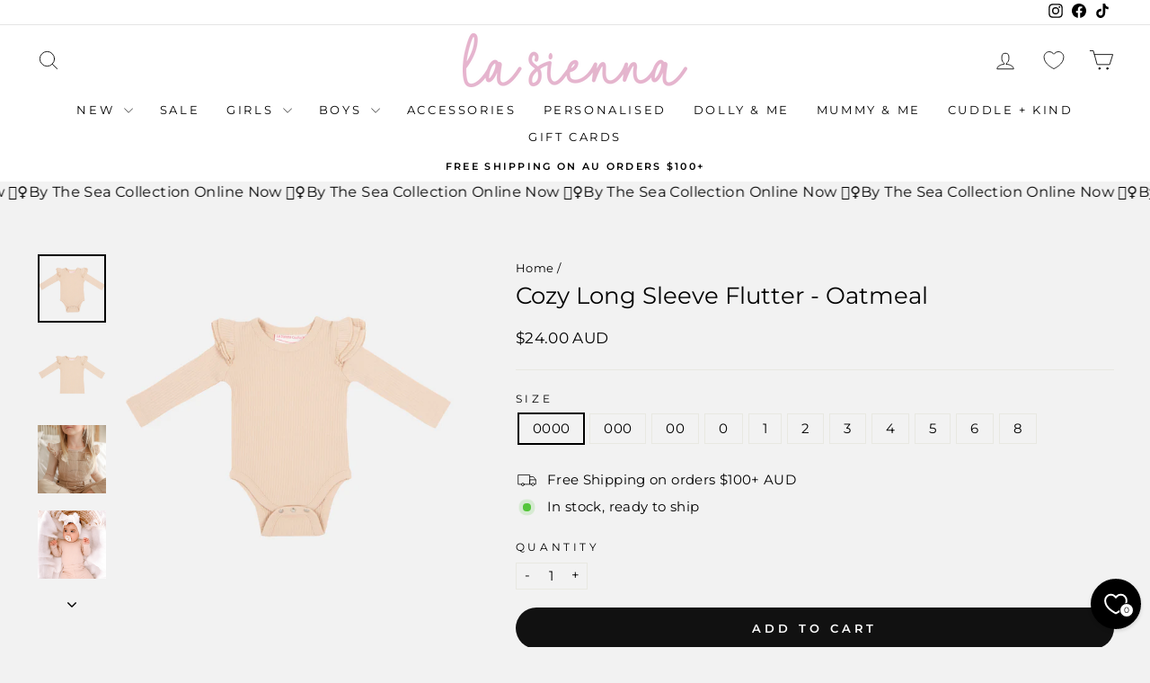

--- FILE ---
content_type: text/html; charset=utf-8
request_url: https://www.lasiennacouture.net/products/cozy-long-sleeve-flutter-oatmeal
body_size: 62681
content:
<!doctype html>
<html class="no-js" lang="en" dir="ltr">
  <head>
    <meta charset="utf-8">
    <meta http-equiv="X-UA-Compatible" content="IE=edge,chrome=1">
    <meta name="viewport" content="width=device-width,initial-scale=1">
    <meta name="theme-color" content="#111111">
    <link rel="canonical" href="https://www.lasiennacouture.net/products/cozy-long-sleeve-flutter-oatmeal">
    <link rel="preconnect" href="https://cdn.shopify.com" crossorigin>
    <link rel="preconnect" href="https://fonts.shopifycdn.com" crossorigin>
    <link rel="dns-prefetch" href="https://productreviews.shopifycdn.com">
    <link rel="dns-prefetch" href="https://ajax.googleapis.com">
    <link rel="dns-prefetch" href="https://maps.googleapis.com">
    <link rel="dns-prefetch" href="https://maps.gstatic.com"><link rel="shortcut icon" href="//www.lasiennacouture.net/cdn/shop/files/Untitled_design_4_32x32.png?v=1716265760" type="image/png"><title>Cozy Long Sleeve Flutter - Oatmeal
&ndash; La Sienna Couture
</title>
<meta name="description" content="  Cozy Long Sleeve FlutterOatmeal Made from the perfect blend of cotton, modal &amp;amp; spandex Three layers flutter sleeve Available in size 0000 to 8 Bodysuit with snaps - Size 0000 to 2Top without snaps - Size 3 to 8- Please refer to the size chart below:    "><meta property="og:site_name" content="La Sienna Couture">
  <meta property="og:url" content="https://www.lasiennacouture.net/products/cozy-long-sleeve-flutter-oatmeal">
  <meta property="og:title" content="Cozy Long Sleeve Flutter - Oatmeal">
  <meta property="og:type" content="product">
  <meta property="og:description" content="  Cozy Long Sleeve FlutterOatmeal Made from the perfect blend of cotton, modal &amp;amp; spandex Three layers flutter sleeve Available in size 0000 to 8 Bodysuit with snaps - Size 0000 to 2Top without snaps - Size 3 to 8- Please refer to the size chart below:    "><meta property="og:image" content="http://www.lasiennacouture.net/cdn/shop/products/OatmealLSF.png?v=1624336982">
    <meta property="og:image:secure_url" content="https://www.lasiennacouture.net/cdn/shop/products/OatmealLSF.png?v=1624336982">
    <meta property="og:image:width" content="3240">
    <meta property="og:image:height" content="3240"><meta name="twitter:site" content="@">
  <meta name="twitter:card" content="summary_large_image">
  <meta name="twitter:title" content="Cozy Long Sleeve Flutter - Oatmeal">
  <meta name="twitter:description" content="  Cozy Long Sleeve FlutterOatmeal Made from the perfect blend of cotton, modal &amp;amp; spandex Three layers flutter sleeve Available in size 0000 to 8 Bodysuit with snaps - Size 0000 to 2Top without snaps - Size 3 to 8- Please refer to the size chart below:    ">
<style data-shopify>@font-face {
  font-family: Montserrat;
  font-weight: 400;
  font-style: normal;
  font-display: swap;
  src: url("//www.lasiennacouture.net/cdn/fonts/montserrat/montserrat_n4.81949fa0ac9fd2021e16436151e8eaa539321637.woff2") format("woff2"),
       url("//www.lasiennacouture.net/cdn/fonts/montserrat/montserrat_n4.a6c632ca7b62da89c3594789ba828388aac693fe.woff") format("woff");
}

  @font-face {
  font-family: Montserrat;
  font-weight: 400;
  font-style: normal;
  font-display: swap;
  src: url("//www.lasiennacouture.net/cdn/fonts/montserrat/montserrat_n4.81949fa0ac9fd2021e16436151e8eaa539321637.woff2") format("woff2"),
       url("//www.lasiennacouture.net/cdn/fonts/montserrat/montserrat_n4.a6c632ca7b62da89c3594789ba828388aac693fe.woff") format("woff");
}


  @font-face {
  font-family: Montserrat;
  font-weight: 600;
  font-style: normal;
  font-display: swap;
  src: url("//www.lasiennacouture.net/cdn/fonts/montserrat/montserrat_n6.1326b3e84230700ef15b3a29fb520639977513e0.woff2") format("woff2"),
       url("//www.lasiennacouture.net/cdn/fonts/montserrat/montserrat_n6.652f051080eb14192330daceed8cd53dfdc5ead9.woff") format("woff");
}

  @font-face {
  font-family: Montserrat;
  font-weight: 400;
  font-style: italic;
  font-display: swap;
  src: url("//www.lasiennacouture.net/cdn/fonts/montserrat/montserrat_i4.5a4ea298b4789e064f62a29aafc18d41f09ae59b.woff2") format("woff2"),
       url("//www.lasiennacouture.net/cdn/fonts/montserrat/montserrat_i4.072b5869c5e0ed5b9d2021e4c2af132e16681ad2.woff") format("woff");
}

  @font-face {
  font-family: Montserrat;
  font-weight: 600;
  font-style: italic;
  font-display: swap;
  src: url("//www.lasiennacouture.net/cdn/fonts/montserrat/montserrat_i6.e90155dd2f004112a61c0322d66d1f59dadfa84b.woff2") format("woff2"),
       url("//www.lasiennacouture.net/cdn/fonts/montserrat/montserrat_i6.41470518d8e9d7f1bcdd29a447c2397e5393943f.woff") format("woff");
}

</style><link href="//www.lasiennacouture.net/cdn/shop/t/140/assets/theme.css?v=31847328451866591161737474925" rel="stylesheet" type="text/css" media="all" />
    <link href="//www.lasiennacouture.net/cdn/shop/t/140/assets/custom.css?v=61218101651354874401737478771" rel="stylesheet" type="text/css" media="all" />
<style data-shopify>:root {
    --typeHeaderPrimary: Montserrat;
    --typeHeaderFallback: sans-serif;
    --typeHeaderSize: 30px;
    --typeHeaderWeight: 400;
    --typeHeaderLineHeight: 1;
    --typeHeaderSpacing: 0.0em;

    --typeBasePrimary:Montserrat;
    --typeBaseFallback:sans-serif;
    --typeBaseSize: 15px;
    --typeBaseWeight: 400;
    --typeBaseSpacing: 0.025em;
    --typeBaseLineHeight: 1.2;
    --typeBaselineHeightMinus01: 1.1;

    --typeCollectionTitle: 20px;

    --iconWeight: 2px;
    --iconLinecaps: round;

    
        --buttonRadius: 50px;
    

    --colorGridOverlayOpacity: 0.1;
    }

    .placeholder-content {
    background-image: linear-gradient(100deg, #f2f2f2 40%, #eaeaea 63%, #f2f2f2 79%);
    }</style><script>
      document.documentElement.className = document.documentElement.className.replace('no-js', 'js');

      window.theme = window.theme || {};
      theme.routes = {
        home: "/",
        cart: "/cart.js",
        cartPage: "/cart",
        cartAdd: "/cart/add.js",
        cartChange: "/cart/change.js",
        search: "/search",
        predictiveSearch: "/search/suggest"
      };
      theme.strings = {
        soldOut: "Sold Out",
        unavailable: "Unavailable",
        inStockLabel: "In stock, ready to ship",
        oneStockLabel: "Low stock",
        otherStockLabel: "Low stock",
        willNotShipUntil: "Ready to ship [date]",
        willBeInStockAfter: "Back in stock [date]",
        waitingForStock: "Backordered, shipping soon",
        savePrice: "Save [saved_amount]",
        cartEmpty: "Your cart is currently empty",
        cartTermsConfirmation: "You must agree with the terms and conditions of sales to check out",
        searchCollections: "Collections",
        searchPages: "Pages",
        searchArticles: "Articles",
        productFrom: "from ",
        maxQuantity: "You can only have [quantity] of [title] in your cart."
      };
      theme.settings = {
        cartType: "drawer",
        isCustomerTemplate: false,
        moneyFormat: "${{amount}} AUD",
        saveType: "percent",
        productImageSize: "portrait",
        productImageCover: false,
        predictiveSearch: true,
        predictiveSearchType: null,
        predictiveSearchVendor: false,
        predictiveSearchPrice: true,
        quickView: false,
        themeName: 'Impulse',
        themeVersion: "7.4.1"
      };
    </script>

    <script>window.performance && window.performance.mark && window.performance.mark('shopify.content_for_header.start');</script><meta name="facebook-domain-verification" content="7qxx2frey3zxk04in8mfu27qc3isd6">
<meta name="google-site-verification" content="n4Ry8iyk6G0fSTJvkHDJoi2WOEJfUb_78Cd6phG8hAo">
<meta name="google-site-verification" content="w2wVWkWms7RvuHDu37QS4Z8lBV5aVl-hT6P5K_PPiDU">
<meta name="facebook-domain-verification" content="e1p2acs9dqjguyj11ispg5ojqwsafn">
<meta name="facebook-domain-verification" content="h9b9orkdiity72gvvx53ti4fgo60xm">
<meta id="shopify-digital-wallet" name="shopify-digital-wallet" content="/3552521/digital_wallets/dialog">
<meta name="shopify-checkout-api-token" content="0ef8890428f5838eabb0761bfeed885d">
<meta id="in-context-paypal-metadata" data-shop-id="3552521" data-venmo-supported="false" data-environment="production" data-locale="en_US" data-paypal-v4="true" data-currency="AUD">
<link rel="alternate" hreflang="x-default" href="https://www.lasiennacouture.net/products/cozy-long-sleeve-flutter-oatmeal">
<link rel="alternate" hreflang="en" href="https://www.lasiennacouture.net/products/cozy-long-sleeve-flutter-oatmeal">
<link rel="alternate" hreflang="en-US" href="https://www.lasiennacouture.net/en-us/products/cozy-long-sleeve-flutter-oatmeal">
<link rel="alternate" type="application/json+oembed" href="https://www.lasiennacouture.net/products/cozy-long-sleeve-flutter-oatmeal.oembed">
<script async="async" src="/checkouts/internal/preloads.js?locale=en-AU"></script>
<link rel="preconnect" href="https://shop.app" crossorigin="anonymous">
<script async="async" src="https://shop.app/checkouts/internal/preloads.js?locale=en-AU&shop_id=3552521" crossorigin="anonymous"></script>
<script id="apple-pay-shop-capabilities" type="application/json">{"shopId":3552521,"countryCode":"AU","currencyCode":"AUD","merchantCapabilities":["supports3DS"],"merchantId":"gid:\/\/shopify\/Shop\/3552521","merchantName":"La Sienna Couture","requiredBillingContactFields":["postalAddress","email","phone"],"requiredShippingContactFields":["postalAddress","email","phone"],"shippingType":"shipping","supportedNetworks":["visa","masterCard","amex","jcb"],"total":{"type":"pending","label":"La Sienna Couture","amount":"1.00"},"shopifyPaymentsEnabled":true,"supportsSubscriptions":true}</script>
<script id="shopify-features" type="application/json">{"accessToken":"0ef8890428f5838eabb0761bfeed885d","betas":["rich-media-storefront-analytics"],"domain":"www.lasiennacouture.net","predictiveSearch":true,"shopId":3552521,"locale":"en"}</script>
<script>var Shopify = Shopify || {};
Shopify.shop = "la-sienna.myshopify.com";
Shopify.locale = "en";
Shopify.currency = {"active":"AUD","rate":"1.0"};
Shopify.country = "AU";
Shopify.theme = {"name":"Copy of Current Theme - Hulk Discounts Cart Upd...","id":130833711170,"schema_name":"Impulse","schema_version":"7.4.1","theme_store_id":857,"role":"main"};
Shopify.theme.handle = "null";
Shopify.theme.style = {"id":null,"handle":null};
Shopify.cdnHost = "www.lasiennacouture.net/cdn";
Shopify.routes = Shopify.routes || {};
Shopify.routes.root = "/";</script>
<script type="module">!function(o){(o.Shopify=o.Shopify||{}).modules=!0}(window);</script>
<script>!function(o){function n(){var o=[];function n(){o.push(Array.prototype.slice.apply(arguments))}return n.q=o,n}var t=o.Shopify=o.Shopify||{};t.loadFeatures=n(),t.autoloadFeatures=n()}(window);</script>
<script>
  window.ShopifyPay = window.ShopifyPay || {};
  window.ShopifyPay.apiHost = "shop.app\/pay";
  window.ShopifyPay.redirectState = null;
</script>
<script id="shop-js-analytics" type="application/json">{"pageType":"product"}</script>
<script defer="defer" async type="module" src="//www.lasiennacouture.net/cdn/shopifycloud/shop-js/modules/v2/client.init-shop-cart-sync_WVOgQShq.en.esm.js"></script>
<script defer="defer" async type="module" src="//www.lasiennacouture.net/cdn/shopifycloud/shop-js/modules/v2/chunk.common_C_13GLB1.esm.js"></script>
<script defer="defer" async type="module" src="//www.lasiennacouture.net/cdn/shopifycloud/shop-js/modules/v2/chunk.modal_CLfMGd0m.esm.js"></script>
<script type="module">
  await import("//www.lasiennacouture.net/cdn/shopifycloud/shop-js/modules/v2/client.init-shop-cart-sync_WVOgQShq.en.esm.js");
await import("//www.lasiennacouture.net/cdn/shopifycloud/shop-js/modules/v2/chunk.common_C_13GLB1.esm.js");
await import("//www.lasiennacouture.net/cdn/shopifycloud/shop-js/modules/v2/chunk.modal_CLfMGd0m.esm.js");

  window.Shopify.SignInWithShop?.initShopCartSync?.({"fedCMEnabled":true,"windoidEnabled":true});

</script>
<script>
  window.Shopify = window.Shopify || {};
  if (!window.Shopify.featureAssets) window.Shopify.featureAssets = {};
  window.Shopify.featureAssets['shop-js'] = {"shop-cart-sync":["modules/v2/client.shop-cart-sync_DuR37GeY.en.esm.js","modules/v2/chunk.common_C_13GLB1.esm.js","modules/v2/chunk.modal_CLfMGd0m.esm.js"],"init-fed-cm":["modules/v2/client.init-fed-cm_BucUoe6W.en.esm.js","modules/v2/chunk.common_C_13GLB1.esm.js","modules/v2/chunk.modal_CLfMGd0m.esm.js"],"shop-toast-manager":["modules/v2/client.shop-toast-manager_B0JfrpKj.en.esm.js","modules/v2/chunk.common_C_13GLB1.esm.js","modules/v2/chunk.modal_CLfMGd0m.esm.js"],"init-shop-cart-sync":["modules/v2/client.init-shop-cart-sync_WVOgQShq.en.esm.js","modules/v2/chunk.common_C_13GLB1.esm.js","modules/v2/chunk.modal_CLfMGd0m.esm.js"],"shop-button":["modules/v2/client.shop-button_B_U3bv27.en.esm.js","modules/v2/chunk.common_C_13GLB1.esm.js","modules/v2/chunk.modal_CLfMGd0m.esm.js"],"init-windoid":["modules/v2/client.init-windoid_DuP9q_di.en.esm.js","modules/v2/chunk.common_C_13GLB1.esm.js","modules/v2/chunk.modal_CLfMGd0m.esm.js"],"shop-cash-offers":["modules/v2/client.shop-cash-offers_BmULhtno.en.esm.js","modules/v2/chunk.common_C_13GLB1.esm.js","modules/v2/chunk.modal_CLfMGd0m.esm.js"],"pay-button":["modules/v2/client.pay-button_CrPSEbOK.en.esm.js","modules/v2/chunk.common_C_13GLB1.esm.js","modules/v2/chunk.modal_CLfMGd0m.esm.js"],"init-customer-accounts":["modules/v2/client.init-customer-accounts_jNk9cPYQ.en.esm.js","modules/v2/client.shop-login-button_DJ5ldayH.en.esm.js","modules/v2/chunk.common_C_13GLB1.esm.js","modules/v2/chunk.modal_CLfMGd0m.esm.js"],"avatar":["modules/v2/client.avatar_BTnouDA3.en.esm.js"],"checkout-modal":["modules/v2/client.checkout-modal_pBPyh9w8.en.esm.js","modules/v2/chunk.common_C_13GLB1.esm.js","modules/v2/chunk.modal_CLfMGd0m.esm.js"],"init-shop-for-new-customer-accounts":["modules/v2/client.init-shop-for-new-customer-accounts_BUoCy7a5.en.esm.js","modules/v2/client.shop-login-button_DJ5ldayH.en.esm.js","modules/v2/chunk.common_C_13GLB1.esm.js","modules/v2/chunk.modal_CLfMGd0m.esm.js"],"init-customer-accounts-sign-up":["modules/v2/client.init-customer-accounts-sign-up_CnczCz9H.en.esm.js","modules/v2/client.shop-login-button_DJ5ldayH.en.esm.js","modules/v2/chunk.common_C_13GLB1.esm.js","modules/v2/chunk.modal_CLfMGd0m.esm.js"],"init-shop-email-lookup-coordinator":["modules/v2/client.init-shop-email-lookup-coordinator_CzjY5t9o.en.esm.js","modules/v2/chunk.common_C_13GLB1.esm.js","modules/v2/chunk.modal_CLfMGd0m.esm.js"],"shop-follow-button":["modules/v2/client.shop-follow-button_CsYC63q7.en.esm.js","modules/v2/chunk.common_C_13GLB1.esm.js","modules/v2/chunk.modal_CLfMGd0m.esm.js"],"shop-login-button":["modules/v2/client.shop-login-button_DJ5ldayH.en.esm.js","modules/v2/chunk.common_C_13GLB1.esm.js","modules/v2/chunk.modal_CLfMGd0m.esm.js"],"shop-login":["modules/v2/client.shop-login_B9ccPdmx.en.esm.js","modules/v2/chunk.common_C_13GLB1.esm.js","modules/v2/chunk.modal_CLfMGd0m.esm.js"],"lead-capture":["modules/v2/client.lead-capture_D0K_KgYb.en.esm.js","modules/v2/chunk.common_C_13GLB1.esm.js","modules/v2/chunk.modal_CLfMGd0m.esm.js"],"payment-terms":["modules/v2/client.payment-terms_BWmiNN46.en.esm.js","modules/v2/chunk.common_C_13GLB1.esm.js","modules/v2/chunk.modal_CLfMGd0m.esm.js"]};
</script>
<script>(function() {
  var isLoaded = false;
  function asyncLoad() {
    if (isLoaded) return;
    isLoaded = true;
    var urls = ["\/\/d1liekpayvooaz.cloudfront.net\/apps\/customizery\/customizery.js?shop=la-sienna.myshopify.com","https:\/\/s3-us-west-2.amazonaws.com\/da-restock\/da-restock.js?shop=la-sienna.myshopify.com","https:\/\/static.klaviyo.com\/onsite\/js\/klaviyo.js?company_id=SixY3j\u0026shop=la-sienna.myshopify.com","https:\/\/cdn.nfcube.com\/instafeed-bee207079de6df7ec12d1fe6b3196d68.js?shop=la-sienna.myshopify.com"];
    for (var i = 0; i < urls.length; i++) {
      var s = document.createElement('script');
      s.type = 'text/javascript';
      s.async = true;
      s.src = urls[i];
      var x = document.getElementsByTagName('script')[0];
      x.parentNode.insertBefore(s, x);
    }
  };
  if(window.attachEvent) {
    window.attachEvent('onload', asyncLoad);
  } else {
    window.addEventListener('load', asyncLoad, false);
  }
})();</script>
<script id="__st">var __st={"a":3552521,"offset":39600,"reqid":"baf775aa-60ef-47e7-a06c-84a9c61225f4-1769613280","pageurl":"www.lasiennacouture.net\/products\/cozy-long-sleeve-flutter-oatmeal","u":"df9296815ae1","p":"product","rtyp":"product","rid":6554470907970};</script>
<script>window.ShopifyPaypalV4VisibilityTracking = true;</script>
<script id="captcha-bootstrap">!function(){'use strict';const t='contact',e='account',n='new_comment',o=[[t,t],['blogs',n],['comments',n],[t,'customer']],c=[[e,'customer_login'],[e,'guest_login'],[e,'recover_customer_password'],[e,'create_customer']],r=t=>t.map((([t,e])=>`form[action*='/${t}']:not([data-nocaptcha='true']) input[name='form_type'][value='${e}']`)).join(','),a=t=>()=>t?[...document.querySelectorAll(t)].map((t=>t.form)):[];function s(){const t=[...o],e=r(t);return a(e)}const i='password',u='form_key',d=['recaptcha-v3-token','g-recaptcha-response','h-captcha-response',i],f=()=>{try{return window.sessionStorage}catch{return}},m='__shopify_v',_=t=>t.elements[u];function p(t,e,n=!1){try{const o=window.sessionStorage,c=JSON.parse(o.getItem(e)),{data:r}=function(t){const{data:e,action:n}=t;return t[m]||n?{data:e,action:n}:{data:t,action:n}}(c);for(const[e,n]of Object.entries(r))t.elements[e]&&(t.elements[e].value=n);n&&o.removeItem(e)}catch(o){console.error('form repopulation failed',{error:o})}}const l='form_type',E='cptcha';function T(t){t.dataset[E]=!0}const w=window,h=w.document,L='Shopify',v='ce_forms',y='captcha';let A=!1;((t,e)=>{const n=(g='f06e6c50-85a8-45c8-87d0-21a2b65856fe',I='https://cdn.shopify.com/shopifycloud/storefront-forms-hcaptcha/ce_storefront_forms_captcha_hcaptcha.v1.5.2.iife.js',D={infoText:'Protected by hCaptcha',privacyText:'Privacy',termsText:'Terms'},(t,e,n)=>{const o=w[L][v],c=o.bindForm;if(c)return c(t,g,e,D).then(n);var r;o.q.push([[t,g,e,D],n]),r=I,A||(h.body.append(Object.assign(h.createElement('script'),{id:'captcha-provider',async:!0,src:r})),A=!0)});var g,I,D;w[L]=w[L]||{},w[L][v]=w[L][v]||{},w[L][v].q=[],w[L][y]=w[L][y]||{},w[L][y].protect=function(t,e){n(t,void 0,e),T(t)},Object.freeze(w[L][y]),function(t,e,n,w,h,L){const[v,y,A,g]=function(t,e,n){const i=e?o:[],u=t?c:[],d=[...i,...u],f=r(d),m=r(i),_=r(d.filter((([t,e])=>n.includes(e))));return[a(f),a(m),a(_),s()]}(w,h,L),I=t=>{const e=t.target;return e instanceof HTMLFormElement?e:e&&e.form},D=t=>v().includes(t);t.addEventListener('submit',(t=>{const e=I(t);if(!e)return;const n=D(e)&&!e.dataset.hcaptchaBound&&!e.dataset.recaptchaBound,o=_(e),c=g().includes(e)&&(!o||!o.value);(n||c)&&t.preventDefault(),c&&!n&&(function(t){try{if(!f())return;!function(t){const e=f();if(!e)return;const n=_(t);if(!n)return;const o=n.value;o&&e.removeItem(o)}(t);const e=Array.from(Array(32),(()=>Math.random().toString(36)[2])).join('');!function(t,e){_(t)||t.append(Object.assign(document.createElement('input'),{type:'hidden',name:u})),t.elements[u].value=e}(t,e),function(t,e){const n=f();if(!n)return;const o=[...t.querySelectorAll(`input[type='${i}']`)].map((({name:t})=>t)),c=[...d,...o],r={};for(const[a,s]of new FormData(t).entries())c.includes(a)||(r[a]=s);n.setItem(e,JSON.stringify({[m]:1,action:t.action,data:r}))}(t,e)}catch(e){console.error('failed to persist form',e)}}(e),e.submit())}));const S=(t,e)=>{t&&!t.dataset[E]&&(n(t,e.some((e=>e===t))),T(t))};for(const o of['focusin','change'])t.addEventListener(o,(t=>{const e=I(t);D(e)&&S(e,y())}));const B=e.get('form_key'),M=e.get(l),P=B&&M;t.addEventListener('DOMContentLoaded',(()=>{const t=y();if(P)for(const e of t)e.elements[l].value===M&&p(e,B);[...new Set([...A(),...v().filter((t=>'true'===t.dataset.shopifyCaptcha))])].forEach((e=>S(e,t)))}))}(h,new URLSearchParams(w.location.search),n,t,e,['guest_login'])})(!0,!0)}();</script>
<script integrity="sha256-4kQ18oKyAcykRKYeNunJcIwy7WH5gtpwJnB7kiuLZ1E=" data-source-attribution="shopify.loadfeatures" defer="defer" src="//www.lasiennacouture.net/cdn/shopifycloud/storefront/assets/storefront/load_feature-a0a9edcb.js" crossorigin="anonymous"></script>
<script crossorigin="anonymous" defer="defer" src="//www.lasiennacouture.net/cdn/shopifycloud/storefront/assets/shopify_pay/storefront-65b4c6d7.js?v=20250812"></script>
<script data-source-attribution="shopify.dynamic_checkout.dynamic.init">var Shopify=Shopify||{};Shopify.PaymentButton=Shopify.PaymentButton||{isStorefrontPortableWallets:!0,init:function(){window.Shopify.PaymentButton.init=function(){};var t=document.createElement("script");t.src="https://www.lasiennacouture.net/cdn/shopifycloud/portable-wallets/latest/portable-wallets.en.js",t.type="module",document.head.appendChild(t)}};
</script>
<script data-source-attribution="shopify.dynamic_checkout.buyer_consent">
  function portableWalletsHideBuyerConsent(e){var t=document.getElementById("shopify-buyer-consent"),n=document.getElementById("shopify-subscription-policy-button");t&&n&&(t.classList.add("hidden"),t.setAttribute("aria-hidden","true"),n.removeEventListener("click",e))}function portableWalletsShowBuyerConsent(e){var t=document.getElementById("shopify-buyer-consent"),n=document.getElementById("shopify-subscription-policy-button");t&&n&&(t.classList.remove("hidden"),t.removeAttribute("aria-hidden"),n.addEventListener("click",e))}window.Shopify?.PaymentButton&&(window.Shopify.PaymentButton.hideBuyerConsent=portableWalletsHideBuyerConsent,window.Shopify.PaymentButton.showBuyerConsent=portableWalletsShowBuyerConsent);
</script>
<script data-source-attribution="shopify.dynamic_checkout.cart.bootstrap">document.addEventListener("DOMContentLoaded",(function(){function t(){return document.querySelector("shopify-accelerated-checkout-cart, shopify-accelerated-checkout")}if(t())Shopify.PaymentButton.init();else{new MutationObserver((function(e,n){t()&&(Shopify.PaymentButton.init(),n.disconnect())})).observe(document.body,{childList:!0,subtree:!0})}}));
</script>
<link id="shopify-accelerated-checkout-styles" rel="stylesheet" media="screen" href="https://www.lasiennacouture.net/cdn/shopifycloud/portable-wallets/latest/accelerated-checkout-backwards-compat.css" crossorigin="anonymous">
<style id="shopify-accelerated-checkout-cart">
        #shopify-buyer-consent {
  margin-top: 1em;
  display: inline-block;
  width: 100%;
}

#shopify-buyer-consent.hidden {
  display: none;
}

#shopify-subscription-policy-button {
  background: none;
  border: none;
  padding: 0;
  text-decoration: underline;
  font-size: inherit;
  cursor: pointer;
}

#shopify-subscription-policy-button::before {
  box-shadow: none;
}

      </style>

<script>window.performance && window.performance.mark && window.performance.mark('shopify.content_for_header.end');</script>

    <script src="//www.lasiennacouture.net/cdn/shop/t/140/assets/vendor-scripts-v11.js" defer="defer"></script><link rel="stylesheet" href="//www.lasiennacouture.net/cdn/shop/t/140/assets/country-flags.css"><script src="//www.lasiennacouture.net/cdn/shop/t/140/assets/theme.js?v=68100362155685093891737482600" defer="defer"></script>

    <!-- GSSTART Coming Soon code start. Do not change -->
    <script type="text/javascript">
      gsProductByVariant = {};  gsProductByVariant[39286738354242] =  1 ;  gsProductByVariant[39286738387010] =  1 ;  gsProductByVariant[39286738419778] =  1 ;  gsProductByVariant[39286738452546] =  1 ;  gsProductByVariant[39286738485314] =  1 ;  gsProductByVariant[39286738518082] =  1 ;  gsProductByVariant[39286738550850] =  1 ;  gsProductByVariant[39286738583618] =  1 ;  gsProductByVariant[39286738616386] =  1 ;  gsProductByVariant[39286738649154] =  1 ;  gsProductByVariant[39286738681922] =  1 ;   gsProductCSID = "6554470907970"; gsDefaultV = "39286738354242";
    </script>
    <script
      type="text/javascript"
      src="https://gravity-software.com/js/shopify/pac_shop11512.js?v=gs11609ae1d5153ee42d3bfc0b42bf0126xx"
    ></script>
    <!-- Coming Soon code end. Do not change GSEND -->
  <script>window.is_hulkpo_installed=true</script><!-- BEGIN app block: shopify://apps/zepto-product-personalizer/blocks/product_personalizer_main/7411210d-7b32-4c09-9455-e129e3be4729 --><!-- BEGIN app snippet: product-personalizer -->



  
 
 

<!-- END app snippet -->
<!-- BEGIN app snippet: zepto_common --><script>
var pplr_cart = {"note":null,"attributes":{},"original_total_price":0,"total_price":0,"total_discount":0,"total_weight":0.0,"item_count":0,"items":[],"requires_shipping":false,"currency":"AUD","items_subtotal_price":0,"cart_level_discount_applications":[],"checkout_charge_amount":0};
var pplr_shop_currency = "AUD";
var pplr_enabled_currencies_size = 107;
var pplr_money_formate = "${{amount}} AUD";
var pplr_manual_theme_selector=["CartCount span:first","tr:has([name*=updates]), .ajax-cart__cart-item","tr img:first",".line-item__title",".cart__item--price .cart__price",".grid__item.one-half.text-right",".pplr_item_remove",".ajaxcart__qty",".header__cart-price-bubble span[data-cart-price-bubble]","form[action*=cart] [name=checkout]","Click To View Image","0","Discount Code {{ code }} is invalid","Discount code","Apply",".SomeClass","Subtotal","Shipping","EST. TOTAL"];
</script>
<script defer src="//cdn-zeptoapps.com/product-personalizer/pplr_common.js?v=29" ></script><!-- END app snippet -->

<!-- END app block --><!-- BEGIN app block: shopify://apps/klaviyo-email-marketing-sms/blocks/klaviyo-onsite-embed/2632fe16-c075-4321-a88b-50b567f42507 -->












  <script async src="https://static.klaviyo.com/onsite/js/SixY3j/klaviyo.js?company_id=SixY3j"></script>
  <script>!function(){if(!window.klaviyo){window._klOnsite=window._klOnsite||[];try{window.klaviyo=new Proxy({},{get:function(n,i){return"push"===i?function(){var n;(n=window._klOnsite).push.apply(n,arguments)}:function(){for(var n=arguments.length,o=new Array(n),w=0;w<n;w++)o[w]=arguments[w];var t="function"==typeof o[o.length-1]?o.pop():void 0,e=new Promise((function(n){window._klOnsite.push([i].concat(o,[function(i){t&&t(i),n(i)}]))}));return e}}})}catch(n){window.klaviyo=window.klaviyo||[],window.klaviyo.push=function(){var n;(n=window._klOnsite).push.apply(n,arguments)}}}}();</script>

  
    <script id="viewed_product">
      if (item == null) {
        var _learnq = _learnq || [];

        var MetafieldReviews = null
        var MetafieldYotpoRating = null
        var MetafieldYotpoCount = null
        var MetafieldLooxRating = null
        var MetafieldLooxCount = null
        var okendoProduct = null
        var okendoProductReviewCount = null
        var okendoProductReviewAverageValue = null
        try {
          // The following fields are used for Customer Hub recently viewed in order to add reviews.
          // This information is not part of __kla_viewed. Instead, it is part of __kla_viewed_reviewed_items
          MetafieldReviews = {};
          MetafieldYotpoRating = null
          MetafieldYotpoCount = null
          MetafieldLooxRating = null
          MetafieldLooxCount = null

          okendoProduct = null
          // If the okendo metafield is not legacy, it will error, which then requires the new json formatted data
          if (okendoProduct && 'error' in okendoProduct) {
            okendoProduct = null
          }
          okendoProductReviewCount = okendoProduct ? okendoProduct.reviewCount : null
          okendoProductReviewAverageValue = okendoProduct ? okendoProduct.reviewAverageValue : null
        } catch (error) {
          console.error('Error in Klaviyo onsite reviews tracking:', error);
        }

        var item = {
          Name: "Cozy Long Sleeve Flutter - Oatmeal",
          ProductID: 6554470907970,
          Categories: ["40% FOR 40","All Flutter Sleeves","All Girls Clothing","All Girls Tops","All Long Sleeve Tops","All Products - 2025 - EXCLUDING EMBROIDERY COSTS","Astro + Oat","Better than Black Friday Sale 2025","BF2024","BF2024-","BF24","BIRTHDAY 2025","Bodysuits","BOXINGDAY2024","Cozy Basics","EOFY 24","EOFY2025","EOSS - All","EOSS - Tops","SAVE30","SAVE30!!","Skirt \u0026 Flutter Bundle","Updated All Products","Winter Sets"],
          ImageURL: "https://www.lasiennacouture.net/cdn/shop/products/OatmealLSF_grande.png?v=1624336982",
          URL: "https://www.lasiennacouture.net/products/cozy-long-sleeve-flutter-oatmeal",
          Brand: "La Sienna Couture",
          Price: "$24.00 AUD",
          Value: "24.00",
          CompareAtPrice: "$24.00 AUD"
        };
        _learnq.push(['track', 'Viewed Product', item]);
        _learnq.push(['trackViewedItem', {
          Title: item.Name,
          ItemId: item.ProductID,
          Categories: item.Categories,
          ImageUrl: item.ImageURL,
          Url: item.URL,
          Metadata: {
            Brand: item.Brand,
            Price: item.Price,
            Value: item.Value,
            CompareAtPrice: item.CompareAtPrice
          },
          metafields:{
            reviews: MetafieldReviews,
            yotpo:{
              rating: MetafieldYotpoRating,
              count: MetafieldYotpoCount,
            },
            loox:{
              rating: MetafieldLooxRating,
              count: MetafieldLooxCount,
            },
            okendo: {
              rating: okendoProductReviewAverageValue,
              count: okendoProductReviewCount,
            }
          }
        }]);
      }
    </script>
  




  <script>
    window.klaviyoReviewsProductDesignMode = false
  </script>







<!-- END app block --><!-- BEGIN app block: shopify://apps/powerful-form-builder/blocks/app-embed/e4bcb1eb-35b2-42e6-bc37-bfe0e1542c9d --><script type="text/javascript" hs-ignore data-cookieconsent="ignore">
  var Globo = Globo || {};
  var globoFormbuilderRecaptchaInit = function(){};
  var globoFormbuilderHcaptchaInit = function(){};
  window.Globo.FormBuilder = window.Globo.FormBuilder || {};
  window.Globo.FormBuilder.shop = {"configuration":{"money_format":"${{amount}} AUD"},"pricing":{"features":{"bulkOrderForm":true,"cartForm":true,"fileUpload":100,"removeCopyright":true,"restrictedEmailDomains":true,"metrics":true}},"settings":{"copyright":"Powered by <a href=\"https://globosoftware.net\" target=\"_blank\">Globo</a> <a href=\"https://apps.shopify.com/form-builder-contact-form\" target=\"_blank\">Form Builder</a>","hideWaterMark":false,"reCaptcha":{"recaptchaType":"v2","siteKey":false,"languageCode":"en"},"hCaptcha":{"siteKey":false},"scrollTop":false,"customCssCode":"","customCssEnabled":false,"additionalColumns":[]},"encryption_form_id":1,"url":"https://app.powerfulform.com/","CDN_URL":"https://dxo9oalx9qc1s.cloudfront.net","app_id":"1783207"};

  if(window.Globo.FormBuilder.shop.settings.customCssEnabled && window.Globo.FormBuilder.shop.settings.customCssCode){
    const customStyle = document.createElement('style');
    customStyle.type = 'text/css';
    customStyle.innerHTML = window.Globo.FormBuilder.shop.settings.customCssCode;
    document.head.appendChild(customStyle);
  }

  window.Globo.FormBuilder.forms = [];
    
      
      
      
      window.Globo.FormBuilder.forms[59720] = {"59720":{"elements":[{"id":"group-1","type":"group","label":"Page 1","description":"","elements":[{"id":"text","type":"text","label":{"en":"First name","vi":"Your Name"},"placeholder":"Your Name","description":null,"hideLabel":false,"required":true,"columnWidth":50,"inputIcon":"\u003csvg xmlns=\"http:\/\/www.w3.org\/2000\/svg\" viewBox=\"0 0 20 20\"\u003e\u003cpath fill-rule=\"evenodd\" d=\"M7 3.25a.75.75 0 0 1 .695.467l2.75 6.75a.75.75 0 0 1-1.39.566l-.632-1.553a.752.752 0 0 1-.173.02h-2.68l-.625 1.533a.75.75 0 1 1-1.39-.566l2.75-6.75a.75.75 0 0 1 .695-.467Zm.82 4.75-.82-2.012-.82 2.012h1.64Z\"\/\u003e\u003cpath d=\"M4.25 12.5a.75.75 0 0 0 0 1.5h11.5a.75.75 0 0 0 0-1.5h-11.5Z\"\/\u003e\u003cpath d=\"M4.25 15a.75.75 0 0 0 0 1.5h7a.75.75 0 0 0 0-1.5h-7Z\"\/\u003e\u003cpath fill-rule=\"evenodd\" d=\"M15.066 5.94a3 3 0 1 0 0 5.118.75.75 0 0 0 1.434-.308v-4.5a.75.75 0 0 0-1.434-.31Zm-1.566 4.06a1.5 1.5 0 1 0 0-3 1.5 1.5 0 0 0 0 3Z\"\/\u003e\u003c\/svg\u003e"},{"id":"text-1","type":"text","label":{"en":"Last name","vi":"Text"},"placeholder":"","description":"","limitCharacters":false,"characters":100,"hideLabel":false,"keepPositionLabel":false,"columnWidth":50,"displayType":"show","displayDisjunctive":false,"conditionalField":false,"inputIcon":"\u003csvg xmlns=\"http:\/\/www.w3.org\/2000\/svg\" viewBox=\"0 0 20 20\"\u003e\u003cpath fill-rule=\"evenodd\" d=\"M7.695 3.717a.75.75 0 0 0-1.39 0l-2.75 6.75a.75.75 0 0 0 1.39.566l.624-1.533h2.681c.06 0 .117-.007.173-.02l.632 1.553a.75.75 0 1 0 1.39-.566l-2.75-6.75Zm-.695 2.27.82 2.013h-1.64l.82-2.012Z\"\/\u003e\u003cpath d=\"M3.5 13.25a.75.75 0 0 1 .75-.75h10a.75.75 0 0 1 0 1.5h-10a.75.75 0 0 1-.75-.75Z\"\/\u003e\u003cpath d=\"M3.5 15.75a.75.75 0 0 1 .75-.75h5a.75.75 0 0 1 0 1.5h-5a.75.75 0 0 1-.75-.75Z\"\/\u003e\u003cpath fill-rule=\"evenodd\" d=\"M13.5 5.5c.574 0 1.11.161 1.566.44a.75.75 0 0 1 1.434.31v4.5a.75.75 0 0 1-1.434.31 3 3 0 1 1-1.566-5.56Zm1.5 3a1.5 1.5 0 1 1-3 0 1.5 1.5 0 0 1 3 0Z\"\/\u003e\u003cpath d=\"M17.78 14.28a.75.75 0 1 0-1.06-1.06l-2.97 2.97-1.22-1.22a.75.75 0 1 0-1.06 1.06l1.75 1.75a.75.75 0 0 0 1.06 0l3.5-3.5Z\"\/\u003e\u003c\/svg\u003e"},{"id":"email","type":"email","label":"Email","placeholder":"Email","description":null,"hideLabel":false,"required":true,"columnWidth":100,"conditionalField":false,"inputIcon":"\u003csvg xmlns=\"http:\/\/www.w3.org\/2000\/svg\" viewBox=\"0 0 20 20\"\u003e\u003cpath fill-rule=\"evenodd\" d=\"M5.75 4.5c-1.519 0-2.75 1.231-2.75 2.75v5.5c0 1.519 1.231 2.75 2.75 2.75h8.5c1.519 0 2.75-1.231 2.75-2.75v-5.5c0-1.519-1.231-2.75-2.75-2.75h-8.5Zm-1.25 2.75c0-.69.56-1.25 1.25-1.25h8.5c.69 0 1.25.56 1.25 1.25v5.5c0 .69-.56 1.25-1.25 1.25h-8.5c-.69 0-1.25-.56-1.25-1.25v-5.5Zm2.067.32c-.375-.175-.821-.013-.997.363-.175.375-.013.821.363.997l3.538 1.651c.335.156.723.156 1.058 0l3.538-1.651c.376-.176.538-.622.363-.997-.175-.376-.622-.538-.997-.363l-3.433 1.602-3.433-1.602Z\"\/\u003e\u003c\/svg\u003e"},{"id":"phone-1","type":"phone","label":"Phone","placeholder":"","description":"","validatePhone":false,"onlyShowFlag":false,"defaultCountryCode":"auto","limitCharacters":false,"characters":100,"hideLabel":false,"keepPositionLabel":false,"columnWidth":100,"displayType":"show","displayDisjunctive":false,"conditionalField":false,"inputIcon":"\u003csvg xmlns=\"http:\/\/www.w3.org\/2000\/svg\" viewBox=\"0 0 20 20\"\u003e\u003cpath fill-rule=\"evenodd\" d=\"M6.75 4.5c-1.283 0-2.213 1.025-2.044 2.127.384 2.498 1.296 4.459 2.707 5.89 1.41 1.43 3.373 2.389 5.96 2.786 1.101.17 2.126-.76 2.126-2.044v-.727a.25.25 0 0 0-.187-.242l-1.9-.498a.25.25 0 0 0-.182.022l-1.067.576c-.69.373-1.638.492-2.422-.056a8.678 8.678 0 0 1-2.071-2.09c-.542-.787-.423-1.735-.045-2.428l.57-1.047a.252.252 0 0 0 .022-.182l-.498-1.9a.25.25 0 0 0-.242-.187h-.726Zm-3.526 2.355c-.334-2.174 1.497-3.856 3.527-3.855h.726a1.75 1.75 0 0 1 1.693 1.306l.498 1.9c.113.43.058.885-.153 1.276l-.001.002-.572 1.05c-.191.351-.169.668-.036.86a7.184 7.184 0 0 0 1.694 1.71c.187.13.498.156.85-.034l1.067-.576a1.75 1.75 0 0 1 1.276-.153l1.9.498a1.75 1.75 0 0 1 1.306 1.693v.727c0 2.03-1.68 3.86-3.854 3.527-2.838-.436-5.12-1.511-6.8-3.216-1.68-1.703-2.701-3.978-3.121-6.715Z\"\/\u003e\u003c\/svg\u003e","required":true}]}],"errorMessage":{"required":"{{ label | capitalize }} is required","minSelections":"Please choose at least {{ min_selections }} options","maxSelections":"Please choose at maximum of {{ max_selections }} options","exactlySelections":"Please choose exactly {{ exact_selections }} options","invalid":"Invalid","invalidName":"Invalid name","invalidEmail":"Email address is invalid","restrictedEmailDomain":"This email domain is restricted","invalidURL":"Invalid url","invalidPhone":"Invalid phone","invalidNumber":"Invalid number","invalidPassword":"Invalid password","confirmPasswordNotMatch":"Confirmed password doesn't match","customerAlreadyExists":"Customer already exists","keyAlreadyExists":"Data already exists","fileSizeLimit":"File size limit","fileNotAllowed":"File not allowed","requiredCaptcha":"Required captcha","requiredProducts":"Please select product","limitQuantity":"The number of products left in stock has been exceeded","shopifyInvalidPhone":"phone - Enter a valid phone number to use this delivery method","shopifyPhoneHasAlready":"phone - Phone has already been taken","shopifyInvalidProvice":"addresses.province - is not valid","otherError":"Something went wrong, please try again"},"appearance":{"layout":"boxed","width":850,"style":"material_filled","mainColor":"#1c1c1c","floatingIcon":"\u003csvg aria-hidden=\"true\" focusable=\"false\" data-prefix=\"far\" data-icon=\"envelope\" class=\"svg-inline--fa fa-envelope fa-w-16\" role=\"img\" xmlns=\"http:\/\/www.w3.org\/2000\/svg\" viewBox=\"0 0 512 512\"\u003e\u003cpath fill=\"currentColor\" d=\"M464 64H48C21.49 64 0 85.49 0 112v288c0 26.51 21.49 48 48 48h416c26.51 0 48-21.49 48-48V112c0-26.51-21.49-48-48-48zm0 48v40.805c-22.422 18.259-58.168 46.651-134.587 106.49-16.841 13.247-50.201 45.072-73.413 44.701-23.208.375-56.579-31.459-73.413-44.701C106.18 199.465 70.425 171.067 48 152.805V112h416zM48 400V214.398c22.914 18.251 55.409 43.862 104.938 82.646 21.857 17.205 60.134 55.186 103.062 54.955 42.717.231 80.509-37.199 103.053-54.947 49.528-38.783 82.032-64.401 104.947-82.653V400H48z\"\u003e\u003c\/path\u003e\u003c\/svg\u003e","floatingText":null,"displayOnAllPage":false,"formType":"normalForm","background":"color","backgroundColor":"#fff","descriptionColor":"#6c757d","headingColor":"#000","labelColor":"#1c1c1c","optionColor":"#000","paragraphBackground":"#fff","paragraphColor":"#000","theme_design":false,"imageLayout":"left","imageUrl":"https:\/\/cdn.shopify.com\/s\/files\/1\/0355\/2521\/files\/g-form-59720-appearance.imageUrl-mh2dicbf-New_form_cover.png?v=1761160537","font":{"family":"Alegreya Sans","variant":"regular"},"colorScheme":{"solidButton":{"red":28,"green":28,"blue":28},"solidButtonLabel":{"red":255,"green":255,"blue":255},"text":{"red":28,"green":28,"blue":28},"outlineButton":{"red":28,"green":28,"blue":28},"background":{"red":255,"green":255,"blue":255}},"fontSize":"medium"},"afterSubmit":{"action":"redirectToPage","title":"Thanks for getting in touch!","message":"\u003cp\u003eWe appreciate you contacting us. One of our colleagues will get back in touch with you soon!\u003c\/p\u003e\u003cp\u003e\u003cbr\u003e\u003c\/p\u003e\u003cp\u003eHave a great day!\u003c\/p\u003e","redirectUrl":{"en":"https:\/\/www.lasiennacouture.net\/collections\/christmas-collection-2025"}},"footer":{"description":null,"previousText":"Previous","nextText":"Next","submitText":"Submit"},"header":{"active":true,"title":{"en":"Christmas Early Access"},"description":{"en":"\u003cp\u003eSign up below to receive early access to our popular Christmas Collection launching on 24th October 2025 at 12pm AEDT as well as go in the draw to win a $150 gift card to spend\u003c\/p\u003e"},"headerAlignment":"left"},"isStepByStepForm":true,"publish":{"requiredLogin":false,"requiredLoginMessage":"Please \u003ca href='\/account\/login' title='login'\u003elogin\u003c\/a\u003e to continue"},"reCaptcha":{"enable":false},"html":"\n\u003cdiv class=\"globo-form boxed-form globo-form-id-59720 \" data-locale=\"en\" \u003e\n\n\u003cstyle\u003e\n\n\n    \n        \n        @import url('https:\/\/fonts.googleapis.com\/css?family=Alegreya+Sans:ital,wght@0,400');\n    \n\n    :root .globo-form-app[data-id=\"59720\"]{\n        \n        --gfb-color-solidButton: 28,28,28;\n        --gfb-color-solidButtonColor: rgb(var(--gfb-color-solidButton));\n        --gfb-color-solidButtonLabel: 255,255,255;\n        --gfb-color-solidButtonLabelColor: rgb(var(--gfb-color-solidButtonLabel));\n        --gfb-color-text: 28,28,28;\n        --gfb-color-textColor: rgb(var(--gfb-color-text));\n        --gfb-color-outlineButton: 28,28,28;\n        --gfb-color-outlineButtonColor: rgb(var(--gfb-color-outlineButton));\n        --gfb-color-background: 255,255,255;\n        --gfb-color-backgroundColor: rgb(var(--gfb-color-background));\n        \n        --gfb-main-color: #1c1c1c;\n        --gfb-primary-color: var(--gfb-color-solidButtonColor, var(--gfb-main-color));\n        --gfb-primary-text-color: var(--gfb-color-solidButtonLabelColor, #FFF);\n        --gfb-form-width: 850px;\n        --gfb-font-family: inherit;\n        --gfb-font-style: inherit;\n        --gfb--image: 40%;\n        --gfb-image-ratio-draft: var(--gfb--image);\n        --gfb-image-ratio: var(--gfb-image-ratio-draft);\n        \n        \n        --gfb-font-family: \"Alegreya Sans\";\n        --gfb-font-weight: normal;\n        --gfb-font-style: normal;\n        \n        --gfb-bg-temp-color: #FFF;\n        --gfb-bg-position: ;\n        \n            --gfb-bg-temp-color: #fff;\n        \n        --gfb-bg-color: var(--gfb-color-backgroundColor, var(--gfb-bg-temp-color));\n        \n    }\n    \n.globo-form-id-59720 .globo-form-app{\n    max-width: 850px;\n    width: -webkit-fill-available;\n    \n    background-color: var(--gfb-bg-color);\n    \n    \n}\n\n.globo-form-id-59720 .globo-form-app .globo-heading{\n    color: var(--gfb-color-textColor, #000)\n}\n\n\n.globo-form-id-59720 .globo-form-app .header {\n    text-align:left;\n}\n\n\n.globo-form-id-59720 .globo-form-app .globo-description,\n.globo-form-id-59720 .globo-form-app .header .globo-description{\n    --gfb-color-description: rgba(var(--gfb-color-text), 0.8);\n    color: var(--gfb-color-description, #6c757d);\n}\n.globo-form-id-59720 .globo-form-app .globo-label,\n.globo-form-id-59720 .globo-form-app .globo-form-control label.globo-label,\n.globo-form-id-59720 .globo-form-app .globo-form-control label.globo-label span.label-content{\n    color: var(--gfb-color-textColor, #1c1c1c);\n    text-align: left;\n}\n.globo-form-id-59720 .globo-form-app .globo-label.globo-position-label{\n    height: 20px !important;\n}\n.globo-form-id-59720 .globo-form-app .globo-form-control .help-text.globo-description,\n.globo-form-id-59720 .globo-form-app .globo-form-control span.globo-description{\n    --gfb-color-description: rgba(var(--gfb-color-text), 0.8);\n    color: var(--gfb-color-description, #6c757d);\n}\n.globo-form-id-59720 .globo-form-app .globo-form-control .checkbox-wrapper .globo-option,\n.globo-form-id-59720 .globo-form-app .globo-form-control .radio-wrapper .globo-option\n{\n    color: var(--gfb-color-textColor, #1c1c1c);\n}\n.globo-form-id-59720 .globo-form-app .footer,\n.globo-form-id-59720 .globo-form-app .gfb__footer{\n    text-align:;\n}\n.globo-form-id-59720 .globo-form-app .footer button,\n.globo-form-id-59720 .globo-form-app .gfb__footer button{\n    border:1px solid var(--gfb-primary-color);\n    \n}\n.globo-form-id-59720 .globo-form-app .footer button.submit,\n.globo-form-id-59720 .globo-form-app .gfb__footer button.submit\n.globo-form-id-59720 .globo-form-app .footer button.checkout,\n.globo-form-id-59720 .globo-form-app .gfb__footer button.checkout,\n.globo-form-id-59720 .globo-form-app .footer button.action.loading .spinner,\n.globo-form-id-59720 .globo-form-app .gfb__footer button.action.loading .spinner{\n    background-color: var(--gfb-primary-color);\n    color : #ffffff;\n}\n.globo-form-id-59720 .globo-form-app .globo-form-control .star-rating\u003efieldset:not(:checked)\u003elabel:before {\n    content: url('data:image\/svg+xml; utf8, \u003csvg aria-hidden=\"true\" focusable=\"false\" data-prefix=\"far\" data-icon=\"star\" class=\"svg-inline--fa fa-star fa-w-18\" role=\"img\" xmlns=\"http:\/\/www.w3.org\/2000\/svg\" viewBox=\"0 0 576 512\"\u003e\u003cpath fill=\"%231c1c1c\" d=\"M528.1 171.5L382 150.2 316.7 17.8c-11.7-23.6-45.6-23.9-57.4 0L194 150.2 47.9 171.5c-26.2 3.8-36.7 36.1-17.7 54.6l105.7 103-25 145.5c-4.5 26.3 23.2 46 46.4 33.7L288 439.6l130.7 68.7c23.2 12.2 50.9-7.4 46.4-33.7l-25-145.5 105.7-103c19-18.5 8.5-50.8-17.7-54.6zM388.6 312.3l23.7 138.4L288 385.4l-124.3 65.3 23.7-138.4-100.6-98 139-20.2 62.2-126 62.2 126 139 20.2-100.6 98z\"\u003e\u003c\/path\u003e\u003c\/svg\u003e');\n}\n.globo-form-id-59720 .globo-form-app .globo-form-control .star-rating\u003efieldset\u003einput:checked ~ label:before {\n    content: url('data:image\/svg+xml; utf8, \u003csvg aria-hidden=\"true\" focusable=\"false\" data-prefix=\"fas\" data-icon=\"star\" class=\"svg-inline--fa fa-star fa-w-18\" role=\"img\" xmlns=\"http:\/\/www.w3.org\/2000\/svg\" viewBox=\"0 0 576 512\"\u003e\u003cpath fill=\"%231c1c1c\" d=\"M259.3 17.8L194 150.2 47.9 171.5c-26.2 3.8-36.7 36.1-17.7 54.6l105.7 103-25 145.5c-4.5 26.3 23.2 46 46.4 33.7L288 439.6l130.7 68.7c23.2 12.2 50.9-7.4 46.4-33.7l-25-145.5 105.7-103c19-18.5 8.5-50.8-17.7-54.6L382 150.2 316.7 17.8c-11.7-23.6-45.6-23.9-57.4 0z\"\u003e\u003c\/path\u003e\u003c\/svg\u003e');\n}\n.globo-form-id-59720 .globo-form-app .globo-form-control .star-rating\u003efieldset:not(:checked)\u003elabel:hover:before,\n.globo-form-id-59720 .globo-form-app .globo-form-control .star-rating\u003efieldset:not(:checked)\u003elabel:hover ~ label:before{\n    content : url('data:image\/svg+xml; utf8, \u003csvg aria-hidden=\"true\" focusable=\"false\" data-prefix=\"fas\" data-icon=\"star\" class=\"svg-inline--fa fa-star fa-w-18\" role=\"img\" xmlns=\"http:\/\/www.w3.org\/2000\/svg\" viewBox=\"0 0 576 512\"\u003e\u003cpath fill=\"%231c1c1c\" d=\"M259.3 17.8L194 150.2 47.9 171.5c-26.2 3.8-36.7 36.1-17.7 54.6l105.7 103-25 145.5c-4.5 26.3 23.2 46 46.4 33.7L288 439.6l130.7 68.7c23.2 12.2 50.9-7.4 46.4-33.7l-25-145.5 105.7-103c19-18.5 8.5-50.8-17.7-54.6L382 150.2 316.7 17.8c-11.7-23.6-45.6-23.9-57.4 0z\"\u003e\u003c\/path\u003e\u003c\/svg\u003e')\n}\n.globo-form-id-59720 .globo-form-app .globo-form-control .checkbox-wrapper .checkbox-input:checked ~ .checkbox-label:before {\n    border-color: var(--gfb-primary-color);\n    box-shadow: 0 4px 6px rgba(50,50,93,0.11), 0 1px 3px rgba(0,0,0,0.08);\n    background-color: var(--gfb-primary-color);\n}\n.globo-form-id-59720 .globo-form-app .step.-completed .step__number,\n.globo-form-id-59720 .globo-form-app .line.-progress,\n.globo-form-id-59720 .globo-form-app .line.-start{\n    background-color: var(--gfb-primary-color);\n}\n.globo-form-id-59720 .globo-form-app .checkmark__check,\n.globo-form-id-59720 .globo-form-app .checkmark__circle{\n    stroke: var(--gfb-primary-color);\n}\n.globo-form-id-59720 .floating-button{\n    background-color: var(--gfb-primary-color);\n}\n.globo-form-id-59720 .globo-form-app .globo-form-control .checkbox-wrapper .checkbox-input ~ .checkbox-label:before,\n.globo-form-app .globo-form-control .radio-wrapper .radio-input ~ .radio-label:after{\n    border-color : var(--gfb-primary-color);\n}\n.globo-form-id-59720 .flatpickr-day.selected, \n.globo-form-id-59720 .flatpickr-day.startRange, \n.globo-form-id-59720 .flatpickr-day.endRange, \n.globo-form-id-59720 .flatpickr-day.selected.inRange, \n.globo-form-id-59720 .flatpickr-day.startRange.inRange, \n.globo-form-id-59720 .flatpickr-day.endRange.inRange, \n.globo-form-id-59720 .flatpickr-day.selected:focus, \n.globo-form-id-59720 .flatpickr-day.startRange:focus, \n.globo-form-id-59720 .flatpickr-day.endRange:focus, \n.globo-form-id-59720 .flatpickr-day.selected:hover, \n.globo-form-id-59720 .flatpickr-day.startRange:hover, \n.globo-form-id-59720 .flatpickr-day.endRange:hover, \n.globo-form-id-59720 .flatpickr-day.selected.prevMonthDay, \n.globo-form-id-59720 .flatpickr-day.startRange.prevMonthDay, \n.globo-form-id-59720 .flatpickr-day.endRange.prevMonthDay, \n.globo-form-id-59720 .flatpickr-day.selected.nextMonthDay, \n.globo-form-id-59720 .flatpickr-day.startRange.nextMonthDay, \n.globo-form-id-59720 .flatpickr-day.endRange.nextMonthDay {\n    background: var(--gfb-primary-color);\n    border-color: var(--gfb-primary-color);\n}\n.globo-form-id-59720 .globo-paragraph {\n    background: #fff;\n    color: var(--gfb-color-textColor, #000);\n    width: 100%!important;\n}\n\n[dir=\"rtl\"] .globo-form-app .header .title,\n[dir=\"rtl\"] .globo-form-app .header .description,\n[dir=\"rtl\"] .globo-form-id-59720 .globo-form-app .globo-heading,\n[dir=\"rtl\"] .globo-form-id-59720 .globo-form-app .globo-label,\n[dir=\"rtl\"] .globo-form-id-59720 .globo-form-app .globo-form-control label.globo-label,\n[dir=\"rtl\"] .globo-form-id-59720 .globo-form-app .globo-form-control label.globo-label span.label-content{\n    text-align: right;\n}\n\n[dir=\"rtl\"] .globo-form-app .line {\n    left: unset;\n    right: 50%;\n}\n\n[dir=\"rtl\"] .globo-form-id-59720 .globo-form-app .line.-start {\n    left: unset;    \n    right: 0%;\n}\n\n\u003c\/style\u003e\n\n\n\n\n\u003cdiv class=\"globo-form-app boxed-layout gfb-style-material_filled gfb-form-with-image-left gfb-form-image-mobile gfb-image- gfb-font-size-medium\" data-id=59720\u003e\n    \n    \u003cdiv class=\"gfb-with-image\" data-position=\"left\" data-path=\"appearance.imageLayout\" \u003e\n        \u003cimg class=\"gfb-with-image-img\" src=\"https:\/\/cdn.shopify.com\/s\/files\/1\/0355\/2521\/files\/g-form-59720-appearance.imageUrl-mh2dicbf-New_form_cover.png?v=1761160537\" alt=\"Form Image\" \/\u003e\n    \u003c\/div\u003e\n    \n    \u003cdiv class=\"header dismiss hidden\" onclick=\"Globo.FormBuilder.closeModalForm(this)\"\u003e\n        \u003csvg width=20 height=20 viewBox=\"0 0 20 20\" class=\"\" focusable=\"false\" aria-hidden=\"true\"\u003e\u003cpath d=\"M11.414 10l4.293-4.293a.999.999 0 1 0-1.414-1.414L10 8.586 5.707 4.293a.999.999 0 1 0-1.414 1.414L8.586 10l-4.293 4.293a.999.999 0 1 0 1.414 1.414L10 11.414l4.293 4.293a.997.997 0 0 0 1.414 0 .999.999 0 0 0 0-1.414L11.414 10z\" fill-rule=\"evenodd\"\u003e\u003c\/path\u003e\u003c\/svg\u003e\n    \u003c\/div\u003e\n    \u003cform class=\"g-container\" novalidate action=\"https:\/\/app.powerfulform.com\/api\/front\/form\/59720\/send\" method=\"POST\" enctype=\"multipart\/form-data\" data-id=59720\u003e\n        \n            \n            \u003cdiv class=\"header\" data-path=\"header\"\u003e\n                \u003ch3 class=\"title globo-heading\"\u003eChristmas Early Access\u003c\/h3\u003e\n                \n                \u003cdiv class=\"description globo-description\"\u003e\u003cp\u003eSign up below to receive early access to our popular Christmas Collection launching on 24th October 2025 at 12pm AEDT as well as go in the draw to win a $150 gift card to spend\u003c\/p\u003e\u003c\/div\u003e\n                \n            \u003c\/div\u003e\n            \n        \n        \n            \u003cdiv class=\"globo-formbuilder-wizard\" data-id=59720\u003e\n                \u003cdiv class=\"wizard__content\"\u003e\n                    \u003cheader class=\"wizard__header\"\u003e\n                        \u003cdiv class=\"wizard__steps\"\u003e\n                        \u003cnav class=\"steps hidden\"\u003e\n                            \n                            \n                                \n                            \n                            \n                                \n                                    \n                                    \n                                    \n                                    \n                                    \u003cdiv class=\"step last \" data-element-id=\"group-1\"  data-step=\"0\" \u003e\n                                        \u003cdiv class=\"step__content\"\u003e\n                                            \u003cp class=\"step__number\"\u003e\u003c\/p\u003e\n                                            \u003csvg class=\"checkmark\" xmlns=\"http:\/\/www.w3.org\/2000\/svg\" width=52 height=52 viewBox=\"0 0 52 52\"\u003e\n                                                \u003ccircle class=\"checkmark__circle\" cx=\"26\" cy=\"26\" r=\"25\" fill=\"none\"\/\u003e\n                                                \u003cpath class=\"checkmark__check\" fill=\"none\" d=\"M14.1 27.2l7.1 7.2 16.7-16.8\"\/\u003e\n                                            \u003c\/svg\u003e\n                                            \u003cdiv class=\"lines\"\u003e\n                                                \n                                                    \u003cdiv class=\"line -start\"\u003e\u003c\/div\u003e\n                                                \n                                                \u003cdiv class=\"line -background\"\u003e\n                                                \u003c\/div\u003e\n                                                \u003cdiv class=\"line -progress\"\u003e\n                                                \u003c\/div\u003e\n                                            \u003c\/div\u003e  \n                                        \u003c\/div\u003e\n                                    \u003c\/div\u003e\n                                \n                            \n                        \u003c\/nav\u003e\n                        \u003c\/div\u003e\n                    \u003c\/header\u003e\n                    \u003cdiv class=\"panels\"\u003e\n                        \n                            \n                            \n                            \n                            \n                                \u003cdiv class=\"panel \" data-element-id=\"group-1\" data-id=59720  data-step=\"0\" style=\"padding-top:0\"\u003e\n                                    \n                                            \n                                                \n                                                    \n\n\n\n\n\n\n\n\n\n\n\n\n\n\n\n\n\n\n    \n\n\n\n\n\n\n\n\n\n\n\u003cdiv class=\"globo-form-control layout-2-column \"  data-type='text' data-element-id='text' data-input-has-icon\u003e\n    \n    \n\n\n    \n        \n\u003clabel for=\"59720-text\" class=\"material_filled-label globo-label gfb__label-v2 \" data-label=\"First name\"\u003e\n    \u003cspan class=\"label-content\" data-label=\"First name\"\u003eFirst name\u003c\/span\u003e\n    \n        \u003cspan class=\"text-danger text-smaller\"\u003e *\u003c\/span\u003e\n    \n\u003c\/label\u003e\n\n    \n\n    \u003cdiv class=\"globo-form-input\"\u003e\n        \n        \u003cdiv class=\"globo-form-icon\"\u003e\u003csvg xmlns=\"http:\/\/www.w3.org\/2000\/svg\" viewBox=\"0 0 20 20\"\u003e\u003cpath fill-rule=\"evenodd\" d=\"M7 3.25a.75.75 0 0 1 .695.467l2.75 6.75a.75.75 0 0 1-1.39.566l-.632-1.553a.752.752 0 0 1-.173.02h-2.68l-.625 1.533a.75.75 0 1 1-1.39-.566l2.75-6.75a.75.75 0 0 1 .695-.467Zm.82 4.75-.82-2.012-.82 2.012h1.64Z\"\/\u003e\u003cpath d=\"M4.25 12.5a.75.75 0 0 0 0 1.5h11.5a.75.75 0 0 0 0-1.5h-11.5Z\"\/\u003e\u003cpath d=\"M4.25 15a.75.75 0 0 0 0 1.5h7a.75.75 0 0 0 0-1.5h-7Z\"\/\u003e\u003cpath fill-rule=\"evenodd\" d=\"M15.066 5.94a3 3 0 1 0 0 5.118.75.75 0 0 0 1.434-.308v-4.5a.75.75 0 0 0-1.434-.31Zm-1.566 4.06a1.5 1.5 0 1 0 0-3 1.5 1.5 0 0 0 0 3Z\"\/\u003e\u003c\/svg\u003e\u003c\/div\u003e\n        \u003cinput type=\"text\"  data-type=\"text\" class=\"material_filled-input\" id=\"59720-text\" name=\"text\" placeholder=\"Your Name\" presence  \u003e\n    \u003c\/div\u003e\n    \n        \u003csmall class=\"help-text globo-description\"\u003e\u003c\/small\u003e\n    \n    \u003csmall class=\"messages\" id=\"59720-text-error\"\u003e\u003c\/small\u003e\n\u003c\/div\u003e\n\n\n\n\n                                                \n                                            \n                                                \n                                                    \n\n\n\n\n\n\n\n\n\n\n\n\n\n\n\n\n\n\n    \n\n\n\n\n\n\n\n\n\n\n\u003cdiv class=\"globo-form-control layout-2-column \"  data-type='text' data-element-id='text-1' data-input-has-icon\u003e\n    \n    \n\n\n    \n        \n\u003clabel for=\"59720-text-1\" class=\"material_filled-label globo-label gfb__label-v2 \" data-label=\"Last name\"\u003e\n    \u003cspan class=\"label-content\" data-label=\"Last name\"\u003eLast name\u003c\/span\u003e\n    \n        \u003cspan\u003e\u003c\/span\u003e\n    \n\u003c\/label\u003e\n\n    \n\n    \u003cdiv class=\"globo-form-input\"\u003e\n        \n        \u003cdiv class=\"globo-form-icon\"\u003e\u003csvg xmlns=\"http:\/\/www.w3.org\/2000\/svg\" viewBox=\"0 0 20 20\"\u003e\u003cpath fill-rule=\"evenodd\" d=\"M7.695 3.717a.75.75 0 0 0-1.39 0l-2.75 6.75a.75.75 0 0 0 1.39.566l.624-1.533h2.681c.06 0 .117-.007.173-.02l.632 1.553a.75.75 0 1 0 1.39-.566l-2.75-6.75Zm-.695 2.27.82 2.013h-1.64l.82-2.012Z\"\/\u003e\u003cpath d=\"M3.5 13.25a.75.75 0 0 1 .75-.75h10a.75.75 0 0 1 0 1.5h-10a.75.75 0 0 1-.75-.75Z\"\/\u003e\u003cpath d=\"M3.5 15.75a.75.75 0 0 1 .75-.75h5a.75.75 0 0 1 0 1.5h-5a.75.75 0 0 1-.75-.75Z\"\/\u003e\u003cpath fill-rule=\"evenodd\" d=\"M13.5 5.5c.574 0 1.11.161 1.566.44a.75.75 0 0 1 1.434.31v4.5a.75.75 0 0 1-1.434.31 3 3 0 1 1-1.566-5.56Zm1.5 3a1.5 1.5 0 1 1-3 0 1.5 1.5 0 0 1 3 0Z\"\/\u003e\u003cpath d=\"M17.78 14.28a.75.75 0 1 0-1.06-1.06l-2.97 2.97-1.22-1.22a.75.75 0 1 0-1.06 1.06l1.75 1.75a.75.75 0 0 0 1.06 0l3.5-3.5Z\"\/\u003e\u003c\/svg\u003e\u003c\/div\u003e\n        \u003cinput type=\"text\"  data-type=\"text\" class=\"material_filled-input\" id=\"59720-text-1\" name=\"text-1\" placeholder=\"\"   \u003e\n    \u003c\/div\u003e\n    \n    \u003csmall class=\"messages\" id=\"59720-text-1-error\"\u003e\u003c\/small\u003e\n\u003c\/div\u003e\n\n\n\n\n                                                \n                                            \n                                                \n                                                    \n\n\n\n\n\n\n\n\n\n\n\n\n\n\n\n\n\n\n    \n\n\n\n\n\n\n\n\n\n\n\u003cdiv class=\"globo-form-control layout-1-column \"  data-type='email' data-element-id='email' data-input-has-icon\u003e\n    \n    \n\n\n    \n        \n\u003clabel for=\"59720-email\" class=\"material_filled-label globo-label gfb__label-v2 \" data-label=\"Email\"\u003e\n    \u003cspan class=\"label-content\" data-label=\"Email\"\u003eEmail\u003c\/span\u003e\n    \n        \u003cspan class=\"text-danger text-smaller\"\u003e *\u003c\/span\u003e\n    \n\u003c\/label\u003e\n\n    \n\n    \u003cdiv class=\"globo-form-input\"\u003e\n        \n        \u003cdiv class=\"globo-form-icon\"\u003e\u003csvg xmlns=\"http:\/\/www.w3.org\/2000\/svg\" viewBox=\"0 0 20 20\"\u003e\u003cpath fill-rule=\"evenodd\" d=\"M5.75 4.5c-1.519 0-2.75 1.231-2.75 2.75v5.5c0 1.519 1.231 2.75 2.75 2.75h8.5c1.519 0 2.75-1.231 2.75-2.75v-5.5c0-1.519-1.231-2.75-2.75-2.75h-8.5Zm-1.25 2.75c0-.69.56-1.25 1.25-1.25h8.5c.69 0 1.25.56 1.25 1.25v5.5c0 .69-.56 1.25-1.25 1.25h-8.5c-.69 0-1.25-.56-1.25-1.25v-5.5Zm2.067.32c-.375-.175-.821-.013-.997.363-.175.375-.013.821.363.997l3.538 1.651c.335.156.723.156 1.058 0l3.538-1.651c.376-.176.538-.622.363-.997-.175-.376-.622-.538-.997-.363l-3.433 1.602-3.433-1.602Z\"\/\u003e\u003c\/svg\u003e\u003c\/div\u003e\n        \u003cinput type=\"text\"  data-type=\"email\" class=\"material_filled-input\" id=\"59720-email\" name=\"email\" placeholder=\"Email\" presence  \u003e\n    \u003c\/div\u003e\n    \n        \u003csmall class=\"help-text globo-description\"\u003e\u003c\/small\u003e\n    \n    \u003csmall class=\"messages\" id=\"59720-email-error\"\u003e\u003c\/small\u003e\n\u003c\/div\u003e\n\n\n\n                                                \n                                            \n                                                \n                                                    \n\n\n\n\n\n\n\n\n\n\n\n\n\n\n\n\n\n\n    \n\n\n\n\n\n\n\n\n\n\n\u003cdiv class=\"globo-form-control layout-1-column \"  data-type='phone' data-element-id='phone-1' data-input-has-icon \u003e\n    \n    \n\n\n    \n        \n\u003clabel for=\"59720-phone-1\" class=\"material_filled-label globo-label gfb__label-v2 \" data-label=\"Phone\"\u003e\n    \u003cspan class=\"label-content\" data-label=\"Phone\"\u003ePhone\u003c\/span\u003e\n    \n        \u003cspan class=\"text-danger text-smaller\"\u003e *\u003c\/span\u003e\n    \n\u003c\/label\u003e\n\n    \n\n    \u003cdiv class=\"globo-form-input gfb__phone-placeholder\" input-placeholder=\"\"\u003e\n        \n        \n        \u003cdiv class=\"globo-form-icon\"\u003e\u003csvg xmlns=\"http:\/\/www.w3.org\/2000\/svg\" viewBox=\"0 0 20 20\"\u003e\u003cpath fill-rule=\"evenodd\" d=\"M6.75 4.5c-1.283 0-2.213 1.025-2.044 2.127.384 2.498 1.296 4.459 2.707 5.89 1.41 1.43 3.373 2.389 5.96 2.786 1.101.17 2.126-.76 2.126-2.044v-.727a.25.25 0 0 0-.187-.242l-1.9-.498a.25.25 0 0 0-.182.022l-1.067.576c-.69.373-1.638.492-2.422-.056a8.678 8.678 0 0 1-2.071-2.09c-.542-.787-.423-1.735-.045-2.428l.57-1.047a.252.252 0 0 0 .022-.182l-.498-1.9a.25.25 0 0 0-.242-.187h-.726Zm-3.526 2.355c-.334-2.174 1.497-3.856 3.527-3.855h.726a1.75 1.75 0 0 1 1.693 1.306l.498 1.9c.113.43.058.885-.153 1.276l-.001.002-.572 1.05c-.191.351-.169.668-.036.86a7.184 7.184 0 0 0 1.694 1.71c.187.13.498.156.85-.034l1.067-.576a1.75 1.75 0 0 1 1.276-.153l1.9.498a1.75 1.75 0 0 1 1.306 1.693v.727c0 2.03-1.68 3.86-3.854 3.527-2.838-.436-5.12-1.511-6.8-3.216-1.68-1.703-2.701-3.978-3.121-6.715Z\"\/\u003e\u003c\/svg\u003e\u003c\/div\u003e\n        \n        \u003cinput type=\"text\"  data-type=\"phone\" class=\"material_filled-input\" id=\"59720-phone-1\" name=\"phone-1\" placeholder=\"\" presence    default-country-code=\"auto\"\u003e\n    \u003c\/div\u003e\n    \n    \u003csmall class=\"messages\" id=\"59720-phone-1-error\"\u003e\u003c\/small\u003e\n\u003c\/div\u003e\n\n\n\n                                                \n                                            \n                                        \n                                    \n                                    \n                                        \n                                        \n                                    \n                                \u003c\/div\u003e\n                            \n                        \n                    \u003c\/div\u003e\n                    \u003cdiv class=\"message error\" data-other-error=\"Something went wrong, please try again\"\u003e\n                        \u003cdiv class=\"content\"\u003e\u003c\/div\u003e\n                        \u003cdiv class=\"dismiss\" onclick=\"Globo.FormBuilder.dismiss(this)\"\u003e\n                            \u003csvg width=20 height=20 viewBox=\"0 0 20 20\" class=\"\" focusable=\"false\" aria-hidden=\"true\"\u003e\u003cpath d=\"M11.414 10l4.293-4.293a.999.999 0 1 0-1.414-1.414L10 8.586 5.707 4.293a.999.999 0 1 0-1.414 1.414L8.586 10l-4.293 4.293a.999.999 0 1 0 1.414 1.414L10 11.414l4.293 4.293a.997.997 0 0 0 1.414 0 .999.999 0 0 0 0-1.414L11.414 10z\" fill-rule=\"evenodd\"\u003e\u003c\/path\u003e\u003c\/svg\u003e\n                        \u003c\/div\u003e\n                    \u003c\/div\u003e\n                    \n                        \n                    \n                    \u003cdiv class=\"gfb__footer wizard__footer\" data-path=\"footer\" \u003e\n                        \n                            \n                            \u003cdiv class=\"description globo-description\"\u003e\u003c\/div\u003e\n                            \n                        \n                        \u003cbutton type=\"button\" class=\"action previous hidden material_filled-button\"\u003ePrevious\u003c\/button\u003e\n                        \u003cbutton type=\"button\" class=\"action next submit material_filled-button\" data-submitting-text=\"\" data-submit-text='\u003cspan class=\"spinner\"\u003e\u003c\/span\u003eSubmit' data-next-text=\"Next\" \u003e\u003cspan class=\"spinner\"\u003e\u003c\/span\u003eNext\u003c\/button\u003e\n                        \n                        \u003cp class=\"wizard__congrats-message\"\u003e\u003c\/p\u003e\n                    \u003c\/div\u003e\n                \u003c\/div\u003e\n            \u003c\/div\u003e\n        \n        \u003cinput type=\"hidden\" value=\"\" name=\"customer[id]\"\u003e\n        \u003cinput type=\"hidden\" value=\"\" name=\"customer[email]\"\u003e\n        \u003cinput type=\"hidden\" value=\"\" name=\"customer[name]\"\u003e\n        \u003cinput type=\"hidden\" value=\"\" name=\"page[title]\"\u003e\n        \u003cinput type=\"hidden\" value=\"\" name=\"page[href]\"\u003e\n        \u003cinput type=\"hidden\" value=\"\" name=\"_keyLabel\"\u003e\n    \u003c\/form\u003e\n    \n\u003c\/div\u003e\n\n\u003c\/div\u003e\n"}}[59720];
      
    
      
      
      
      window.Globo.FormBuilder.forms[72416] = {"72416":{"elements":[{"id":"group-1","type":"group","label":"Page 1","description":"","elements":[{"id":"text-1","type":"text","label":{"en":"First Name","vi":"Your Name"},"placeholder":{"en":"","vi":"Your Name"},"description":null,"hideLabel":false,"required":true,"columnWidth":50},{"id":"text","type":"text","label":{"en":"Last Name","vi":"Your Name"},"placeholder":{"en":"","vi":"Your Name"},"description":null,"hideLabel":false,"required":true,"columnWidth":50,"conditionalField":false,"ifHideLabel":false},{"id":"email","type":"email","label":"Email","placeholder":{"en":""},"description":null,"hideLabel":false,"required":true,"columnWidth":50,"conditionalField":false,"displayType":"show","displayRules":[{"field":"","relation":"equal","condition":""}]},{"id":"phone-1","type":"phone","label":{"en":"Phone","vi":"Phone"},"placeholder":{"en":""},"description":"","validatePhone":false,"onlyShowFlag":false,"defaultCountryCode":"auto","limitCharacters":false,"characters":100,"hideLabel":false,"keepPositionLabel":false,"columnWidth":50,"displayType":"show","displayDisjunctive":false,"conditionalField":false,"required":true,"displayRules":[{"field":"","relation":"equal","condition":""}]}]}],"errorMessage":{"required":"{{ label | capitalize }} is required","minSelections":"Please choose at least {{ min_selections }} options","maxSelections":"Please choose at maximum of {{ max_selections }} options","exactlySelections":"Please choose exactly {{ exact_selections }} options","invalid":"Invalid","invalidName":"Invalid name","invalidEmail":"Email address is invalid","restrictedEmailDomain":"This email domain is restricted","invalidURL":"Invalid url","invalidPhone":"Invalid phone","invalidNumber":"Invalid number","invalidPassword":"Invalid password","confirmPasswordNotMatch":"Confirmed password doesn't match","customerAlreadyExists":"Customer already exists","keyAlreadyExists":"Data already exists","fileSizeLimit":"File size limit","fileNotAllowed":"File not allowed","requiredCaptcha":"Required captcha","requiredProducts":"Please select product","limitQuantity":"The number of products left in stock has been exceeded","shopifyInvalidPhone":"phone - Enter a valid phone number to use this delivery method","shopifyPhoneHasAlready":"phone - Phone has already been taken","shopifyInvalidProvice":"addresses.province - is not valid","otherError":"Something went wrong, please try again"},"appearance":{"layout":"boxed","width":"1000","style":"material_outlined","mainColor":"rgba(46,78,73,1)","floatingIcon":"\u003csvg aria-hidden=\"true\" focusable=\"false\" data-prefix=\"far\" data-icon=\"envelope\" class=\"svg-inline--fa fa-envelope fa-w-16\" role=\"img\" xmlns=\"http:\/\/www.w3.org\/2000\/svg\" viewBox=\"0 0 512 512\"\u003e\u003cpath fill=\"currentColor\" d=\"M464 64H48C21.49 64 0 85.49 0 112v288c0 26.51 21.49 48 48 48h416c26.51 0 48-21.49 48-48V112c0-26.51-21.49-48-48-48zm0 48v40.805c-22.422 18.259-58.168 46.651-134.587 106.49-16.841 13.247-50.201 45.072-73.413 44.701-23.208.375-56.579-31.459-73.413-44.701C106.18 199.465 70.425 171.067 48 152.805V112h416zM48 400V214.398c22.914 18.251 55.409 43.862 104.938 82.646 21.857 17.205 60.134 55.186 103.062 54.955 42.717.231 80.509-37.199 103.053-54.947 49.528-38.783 82.032-64.401 104.947-82.653V400H48z\"\u003e\u003c\/path\u003e\u003c\/svg\u003e","floatingText":null,"displayOnAllPage":false,"formType":"normalForm","background":"color","backgroundColor":"#fff","descriptionColor":"#6c757d","headingColor":"#000","labelColor":"#1c1c1c","optionColor":"#000","paragraphBackground":"#fff","paragraphColor":"#000","theme_design":false,"font":"inherit","colorScheme":{"solidButton":{"red":244,"green":180,"blue":214},"solidButtonLabel":{"red":255,"green":255,"blue":255},"text":{"red":28,"green":28,"blue":28},"outlineButton":{"red":0,"green":0,"blue":0},"background":{"red":255,"green":255,"blue":255}},"imageLayout":"none","fontSize":"large","imageUrl":"https:\/\/cdn.shopify.com\/s\/files\/1\/0355\/2521\/files\/g-form-65409-appearance.imageUrl-m3s9tsic-BLACK_FRIDAY_HYPE_SQUARE_4.png?v=1732251520","backgroundImage":null,"backgroundImageAlignment":"center","position":"bottom left","popup_trigger":{"after_scrolling":false,"after_timer":false,"on_exit_intent":false},"imageRatio":"40"},"afterSubmit":{"action":"redirectToPage","title":{"en":"Set your alarms.."},"message":{"en":"\u003ch2 class=\"ql-align-center\"\u003eBlack Friday is coming!\u003c\/h2\u003e"},"redirectUrl":{"en":"https:\/\/www.lasiennacouture.net\/apps\/wishlist"}},"footer":{"description":null,"previousText":"Previous","nextText":"Next","submitText":"Submit","submitFullWidth":true},"header":{"active":true,"title":{"en":"40% Off for 40 Minutes"},"description":{"en":"\u003cp\u003e\u003cspan style=\"color: rgb(0, 0, 0);\"\u003eSign up below to be in the draw to win a $150.00 Gift Card to shop the sale.\u0026nbsp;\u003c\/span\u003e\u003c\/p\u003e\n\u003cp\u003e\u003cspan style=\"color: rgb(0, 0, 0);\"\u003e\u003cstrong\u003eSale Launching Wednesday 22nd January 2025 at 12pm AEDT.\u003c\/strong\u003e\u003c\/span\u003e\u003c\/p\u003e\n\u003cp\u003e\u0026nbsp;\u003c\/p\u003e"},"headerAlignment":"center"},"isStepByStepForm":true,"publish":{"requiredLogin":false,"requiredLoginMessage":"Please \u003ca href='\/account\/login' title='login'\u003elogin\u003c\/a\u003e to continue","restrictKeyEnable":true,"restrictKey":"email"},"reCaptcha":{"enable":false},"html":"\n\u003cdiv class=\"globo-form boxed-form globo-form-id-72416 \" data-locale=\"en\" \u003e\n\n\u003cstyle\u003e\n\n\n    \n\n    :root .globo-form-app[data-id=\"72416\"]{\n        \n        --gfb-color-solidButton: 244,180,214;\n        --gfb-color-solidButtonColor: rgb(var(--gfb-color-solidButton));\n        --gfb-color-solidButtonLabel: 255,255,255;\n        --gfb-color-solidButtonLabelColor: rgb(var(--gfb-color-solidButtonLabel));\n        --gfb-color-text: 28,28,28;\n        --gfb-color-textColor: rgb(var(--gfb-color-text));\n        --gfb-color-outlineButton: 0,0,0;\n        --gfb-color-outlineButtonColor: rgb(var(--gfb-color-outlineButton));\n        --gfb-color-background: 255,255,255;\n        --gfb-color-backgroundColor: rgb(var(--gfb-color-background));\n        \n        --gfb-main-color: rgba(46,78,73,1);\n        --gfb-primary-color: var(--gfb-color-solidButtonColor, var(--gfb-main-color));\n        --gfb-primary-text-color: var(--gfb-color-solidButtonLabelColor, #FFF);\n        --gfb-form-width: 1000px;\n        --gfb-font-family: inherit;\n        --gfb-font-style: inherit;\n        --gfb--image: 40%;\n        --gfb-image-ratio-draft: var(--gfb--image);\n        --gfb-image-ratio: var(--gfb-image-ratio-draft);\n        \n        --gfb-bg-temp-color: #FFF;\n        --gfb-bg-position: center;\n        \n            --gfb-bg-temp-color: #fff;\n        \n        --gfb-bg-color: var(--gfb-color-backgroundColor, var(--gfb-bg-temp-color));\n        \n    }\n    \n.globo-form-id-72416 .globo-form-app{\n    max-width: 1000px;\n    width: -webkit-fill-available;\n    \n    background-color: var(--gfb-bg-color);\n    \n    \n}\n\n.globo-form-id-72416 .globo-form-app .globo-heading{\n    color: var(--gfb-color-textColor, #000)\n}\n\n\n.globo-form-id-72416 .globo-form-app .header {\n    text-align:center;\n}\n\n\n.globo-form-id-72416 .globo-form-app .globo-description,\n.globo-form-id-72416 .globo-form-app .header .globo-description{\n    --gfb-color-description: rgba(var(--gfb-color-text), 0.8);\n    color: var(--gfb-color-description, #6c757d);\n}\n.globo-form-id-72416 .globo-form-app .globo-label,\n.globo-form-id-72416 .globo-form-app .globo-form-control label.globo-label,\n.globo-form-id-72416 .globo-form-app .globo-form-control label.globo-label span.label-content{\n    color: var(--gfb-color-textColor, #1c1c1c);\n    text-align: left;\n}\n.globo-form-id-72416 .globo-form-app .globo-label.globo-position-label{\n    height: 20px !important;\n}\n.globo-form-id-72416 .globo-form-app .globo-form-control .help-text.globo-description,\n.globo-form-id-72416 .globo-form-app .globo-form-control span.globo-description{\n    --gfb-color-description: rgba(var(--gfb-color-text), 0.8);\n    color: var(--gfb-color-description, #6c757d);\n}\n.globo-form-id-72416 .globo-form-app .globo-form-control .checkbox-wrapper .globo-option,\n.globo-form-id-72416 .globo-form-app .globo-form-control .radio-wrapper .globo-option\n{\n    color: var(--gfb-color-textColor, #1c1c1c);\n}\n.globo-form-id-72416 .globo-form-app .footer,\n.globo-form-id-72416 .globo-form-app .gfb__footer{\n    text-align:;\n}\n.globo-form-id-72416 .globo-form-app .footer button,\n.globo-form-id-72416 .globo-form-app .gfb__footer button{\n    border:1px solid var(--gfb-primary-color);\n    \n        width:100%;\n    \n}\n.globo-form-id-72416 .globo-form-app .footer button.submit,\n.globo-form-id-72416 .globo-form-app .gfb__footer button.submit\n.globo-form-id-72416 .globo-form-app .footer button.checkout,\n.globo-form-id-72416 .globo-form-app .gfb__footer button.checkout,\n.globo-form-id-72416 .globo-form-app .footer button.action.loading .spinner,\n.globo-form-id-72416 .globo-form-app .gfb__footer button.action.loading .spinner{\n    background-color: var(--gfb-primary-color);\n    color : #ffffff;\n}\n.globo-form-id-72416 .globo-form-app .globo-form-control .star-rating\u003efieldset:not(:checked)\u003elabel:before {\n    content: url('data:image\/svg+xml; utf8, \u003csvg aria-hidden=\"true\" focusable=\"false\" data-prefix=\"far\" data-icon=\"star\" class=\"svg-inline--fa fa-star fa-w-18\" role=\"img\" xmlns=\"http:\/\/www.w3.org\/2000\/svg\" viewBox=\"0 0 576 512\"\u003e\u003cpath fill=\"rgba(46,78,73,1)\" d=\"M528.1 171.5L382 150.2 316.7 17.8c-11.7-23.6-45.6-23.9-57.4 0L194 150.2 47.9 171.5c-26.2 3.8-36.7 36.1-17.7 54.6l105.7 103-25 145.5c-4.5 26.3 23.2 46 46.4 33.7L288 439.6l130.7 68.7c23.2 12.2 50.9-7.4 46.4-33.7l-25-145.5 105.7-103c19-18.5 8.5-50.8-17.7-54.6zM388.6 312.3l23.7 138.4L288 385.4l-124.3 65.3 23.7-138.4-100.6-98 139-20.2 62.2-126 62.2 126 139 20.2-100.6 98z\"\u003e\u003c\/path\u003e\u003c\/svg\u003e');\n}\n.globo-form-id-72416 .globo-form-app .globo-form-control .star-rating\u003efieldset\u003einput:checked ~ label:before {\n    content: url('data:image\/svg+xml; utf8, \u003csvg aria-hidden=\"true\" focusable=\"false\" data-prefix=\"fas\" data-icon=\"star\" class=\"svg-inline--fa fa-star fa-w-18\" role=\"img\" xmlns=\"http:\/\/www.w3.org\/2000\/svg\" viewBox=\"0 0 576 512\"\u003e\u003cpath fill=\"rgba(46,78,73,1)\" d=\"M259.3 17.8L194 150.2 47.9 171.5c-26.2 3.8-36.7 36.1-17.7 54.6l105.7 103-25 145.5c-4.5 26.3 23.2 46 46.4 33.7L288 439.6l130.7 68.7c23.2 12.2 50.9-7.4 46.4-33.7l-25-145.5 105.7-103c19-18.5 8.5-50.8-17.7-54.6L382 150.2 316.7 17.8c-11.7-23.6-45.6-23.9-57.4 0z\"\u003e\u003c\/path\u003e\u003c\/svg\u003e');\n}\n.globo-form-id-72416 .globo-form-app .globo-form-control .star-rating\u003efieldset:not(:checked)\u003elabel:hover:before,\n.globo-form-id-72416 .globo-form-app .globo-form-control .star-rating\u003efieldset:not(:checked)\u003elabel:hover ~ label:before{\n    content : url('data:image\/svg+xml; utf8, \u003csvg aria-hidden=\"true\" focusable=\"false\" data-prefix=\"fas\" data-icon=\"star\" class=\"svg-inline--fa fa-star fa-w-18\" role=\"img\" xmlns=\"http:\/\/www.w3.org\/2000\/svg\" viewBox=\"0 0 576 512\"\u003e\u003cpath fill=\"rgba(46,78,73,1)\" d=\"M259.3 17.8L194 150.2 47.9 171.5c-26.2 3.8-36.7 36.1-17.7 54.6l105.7 103-25 145.5c-4.5 26.3 23.2 46 46.4 33.7L288 439.6l130.7 68.7c23.2 12.2 50.9-7.4 46.4-33.7l-25-145.5 105.7-103c19-18.5 8.5-50.8-17.7-54.6L382 150.2 316.7 17.8c-11.7-23.6-45.6-23.9-57.4 0z\"\u003e\u003c\/path\u003e\u003c\/svg\u003e')\n}\n.globo-form-id-72416 .globo-form-app .globo-form-control .checkbox-wrapper .checkbox-input:checked ~ .checkbox-label:before {\n    border-color: var(--gfb-primary-color);\n    box-shadow: 0 4px 6px rgba(50,50,93,0.11), 0 1px 3px rgba(0,0,0,0.08);\n    background-color: var(--gfb-primary-color);\n}\n.globo-form-id-72416 .globo-form-app .step.-completed .step__number,\n.globo-form-id-72416 .globo-form-app .line.-progress,\n.globo-form-id-72416 .globo-form-app .line.-start{\n    background-color: var(--gfb-primary-color);\n}\n.globo-form-id-72416 .globo-form-app .checkmark__check,\n.globo-form-id-72416 .globo-form-app .checkmark__circle{\n    stroke: var(--gfb-primary-color);\n}\n.globo-form-id-72416 .floating-button{\n    background-color: var(--gfb-primary-color);\n}\n.globo-form-id-72416 .globo-form-app .globo-form-control .checkbox-wrapper .checkbox-input ~ .checkbox-label:before,\n.globo-form-app .globo-form-control .radio-wrapper .radio-input ~ .radio-label:after{\n    border-color : var(--gfb-primary-color);\n}\n.globo-form-id-72416 .flatpickr-day.selected, \n.globo-form-id-72416 .flatpickr-day.startRange, \n.globo-form-id-72416 .flatpickr-day.endRange, \n.globo-form-id-72416 .flatpickr-day.selected.inRange, \n.globo-form-id-72416 .flatpickr-day.startRange.inRange, \n.globo-form-id-72416 .flatpickr-day.endRange.inRange, \n.globo-form-id-72416 .flatpickr-day.selected:focus, \n.globo-form-id-72416 .flatpickr-day.startRange:focus, \n.globo-form-id-72416 .flatpickr-day.endRange:focus, \n.globo-form-id-72416 .flatpickr-day.selected:hover, \n.globo-form-id-72416 .flatpickr-day.startRange:hover, \n.globo-form-id-72416 .flatpickr-day.endRange:hover, \n.globo-form-id-72416 .flatpickr-day.selected.prevMonthDay, \n.globo-form-id-72416 .flatpickr-day.startRange.prevMonthDay, \n.globo-form-id-72416 .flatpickr-day.endRange.prevMonthDay, \n.globo-form-id-72416 .flatpickr-day.selected.nextMonthDay, \n.globo-form-id-72416 .flatpickr-day.startRange.nextMonthDay, \n.globo-form-id-72416 .flatpickr-day.endRange.nextMonthDay {\n    background: var(--gfb-primary-color);\n    border-color: var(--gfb-primary-color);\n}\n.globo-form-id-72416 .globo-paragraph {\n    background: #fff;\n    color: var(--gfb-color-textColor, #000);\n    width: 100%!important;\n}\n\n[dir=\"rtl\"] .globo-form-app .header .title,\n[dir=\"rtl\"] .globo-form-app .header .description,\n[dir=\"rtl\"] .globo-form-id-72416 .globo-form-app .globo-heading,\n[dir=\"rtl\"] .globo-form-id-72416 .globo-form-app .globo-label,\n[dir=\"rtl\"] .globo-form-id-72416 .globo-form-app .globo-form-control label.globo-label,\n[dir=\"rtl\"] .globo-form-id-72416 .globo-form-app .globo-form-control label.globo-label span.label-content{\n    text-align: right;\n}\n\n[dir=\"rtl\"] .globo-form-app .line {\n    left: unset;\n    right: 50%;\n}\n\n[dir=\"rtl\"] .globo-form-id-72416 .globo-form-app .line.-start {\n    left: unset;    \n    right: 0%;\n}\n\n\u003c\/style\u003e\n\n\n\n\n\u003cdiv class=\"globo-form-app boxed-layout gfb-style-material_outlined  gfb-font-size-large\" data-id=72416\u003e\n    \n    \u003cdiv class=\"header dismiss hidden\" onclick=\"Globo.FormBuilder.closeModalForm(this)\"\u003e\n        \u003csvg width=20 height=20 viewBox=\"0 0 20 20\" class=\"\" focusable=\"false\" aria-hidden=\"true\"\u003e\u003cpath d=\"M11.414 10l4.293-4.293a.999.999 0 1 0-1.414-1.414L10 8.586 5.707 4.293a.999.999 0 1 0-1.414 1.414L8.586 10l-4.293 4.293a.999.999 0 1 0 1.414 1.414L10 11.414l4.293 4.293a.997.997 0 0 0 1.414 0 .999.999 0 0 0 0-1.414L11.414 10z\" fill-rule=\"evenodd\"\u003e\u003c\/path\u003e\u003c\/svg\u003e\n    \u003c\/div\u003e\n    \u003cform class=\"g-container\" novalidate action=\"https:\/\/app.powerfulform.com\/api\/front\/form\/72416\/send\" method=\"POST\" enctype=\"multipart\/form-data\" data-id=72416\u003e\n        \n            \n            \u003cdiv class=\"header\"\u003e\n                \u003ch3 class=\"title globo-heading\"\u003e40% Off for 40 Minutes\u003c\/h3\u003e\n                \n                \u003cdiv class=\"description globo-description\"\u003e\u003cp\u003e\u003cspan style=\"color: rgb(0, 0, 0);\"\u003eSign up below to be in the draw to win a $150.00 Gift Card to shop the sale.\u0026nbsp;\u003c\/span\u003e\u003c\/p\u003e\n\u003cp\u003e\u003cspan style=\"color: rgb(0, 0, 0);\"\u003e\u003cstrong\u003eSale Launching Wednesday 22nd January 2025 at 12pm AEDT.\u003c\/strong\u003e\u003c\/span\u003e\u003c\/p\u003e\n\u003cp\u003e\u0026nbsp;\u003c\/p\u003e\u003c\/div\u003e\n                \n            \u003c\/div\u003e\n            \n        \n        \n            \u003cdiv class=\"globo-formbuilder-wizard\" data-id=72416\u003e\n                \u003cdiv class=\"wizard__content\"\u003e\n                    \u003cheader class=\"wizard__header\"\u003e\n                        \u003cdiv class=\"wizard__steps\"\u003e\n                        \u003cnav class=\"steps hidden\"\u003e\n                            \n                            \n                                \n                            \n                            \n                                \n                                \n                                \n                                \n                                \u003cdiv class=\"step last \" data-element-id=\"group-1\"  data-step=\"0\" \u003e\n                                    \u003cdiv class=\"step__content\"\u003e\n                                        \u003cp class=\"step__number\"\u003e\u003c\/p\u003e\n                                        \u003csvg class=\"checkmark\" xmlns=\"http:\/\/www.w3.org\/2000\/svg\" width=52 height=52 viewBox=\"0 0 52 52\"\u003e\n                                            \u003ccircle class=\"checkmark__circle\" cx=\"26\" cy=\"26\" r=\"25\" fill=\"none\"\/\u003e\n                                            \u003cpath class=\"checkmark__check\" fill=\"none\" d=\"M14.1 27.2l7.1 7.2 16.7-16.8\"\/\u003e\n                                        \u003c\/svg\u003e\n                                        \u003cdiv class=\"lines\"\u003e\n                                            \n                                                \u003cdiv class=\"line -start\"\u003e\u003c\/div\u003e\n                                            \n                                            \u003cdiv class=\"line -background\"\u003e\n                                            \u003c\/div\u003e\n                                            \u003cdiv class=\"line -progress\"\u003e\n                                            \u003c\/div\u003e\n                                        \u003c\/div\u003e  \n                                    \u003c\/div\u003e\n                                \u003c\/div\u003e\n                            \n                        \u003c\/nav\u003e\n                        \u003c\/div\u003e\n                    \u003c\/header\u003e\n                    \u003cdiv class=\"panels\"\u003e\n                        \n                        \n                        \n                        \n                        \u003cdiv class=\"panel \" data-element-id=\"group-1\" data-id=72416  data-step=\"0\" style=\"padding-top:0\"\u003e\n                            \n                                \n                                    \n\n\n\n\n\n\n\n\n\n\n\n\n\n\n\n    \n\n\n\n\n\n\n\n    \n\n\n\n\u003cdiv class=\"globo-form-control layout-2-column \"  data-type='text'\u003e\n    \n    \n        \u003cdiv class=\"material_outlined-label globo-label gfb__label-v2 \" data-label=\"First Name\"\u003e\n            \n        \u003c\/div\u003e\n    \n\n    \u003cdiv class=\"globo-form-input\"\u003e\n        \n        \u003cdiv class=\"gfb_material_outlined\"\u003e\n            \u003cdiv class=\"gfb__outline-start\"\u003e\u003c\/div\u003e\n            \u003cdiv class=\"gfb__outline-notch\"\u003e\n                \u003cdiv class=\"gfb__outline-panel-inactive\"\u003e\u003c\/div\u003e\n                \u003cdiv class=\"gfb__outline-panel-active\"\u003e\u003c\/div\u003e\n                \u003cdiv class=\"gfb__outline-panel-label\"\u003e\n                    \n\u003clabel tabindex=\"0\" for=\"72416-text-1\" class=\"material_outlined-label globo-label gfb__label-v2 \" data-label=\"First Name\"\u003e\n    \u003cspan class=\"label-content\" data-label=\"First Name\"\u003eFirst Name\u003c\/span\u003e\n    \n        \u003cspan class=\"text-danger text-smaller\"\u003e *\u003c\/span\u003e\n    \n\u003c\/label\u003e\n\n                \u003c\/div\u003e\n            \u003c\/div\u003e\n            \u003cdiv class=\"gfb__outline-end\"\u003e\u003c\/div\u003e\n        \u003c\/div\u003e\n    \n        \n        \u003cinput type=\"text\"  data-type=\"text\" class=\"material_outlined-input\" id=\"72416-text-1\" name=\"text-1\" placeholder=\"\" presence  \u003e\n    \u003c\/div\u003e\n    \n        \u003csmall class=\"help-text globo-description\"\u003e\u003c\/small\u003e\n    \n    \u003csmall class=\"messages\"\u003e\u003c\/small\u003e\n\u003c\/div\u003e\n\n\n\n                                \n                                    \n\n\n\n\n\n\n\n\n\n\n\n\n\n\n\n    \n\n\n\n\n\n\n\n    \n\n\n\n\u003cdiv class=\"globo-form-control layout-2-column \"  data-type='text'\u003e\n    \n    \n        \u003cdiv class=\"material_outlined-label globo-label gfb__label-v2 \" data-label=\"Last Name\"\u003e\n            \n        \u003c\/div\u003e\n    \n\n    \u003cdiv class=\"globo-form-input\"\u003e\n        \n        \u003cdiv class=\"gfb_material_outlined\"\u003e\n            \u003cdiv class=\"gfb__outline-start\"\u003e\u003c\/div\u003e\n            \u003cdiv class=\"gfb__outline-notch\"\u003e\n                \u003cdiv class=\"gfb__outline-panel-inactive\"\u003e\u003c\/div\u003e\n                \u003cdiv class=\"gfb__outline-panel-active\"\u003e\u003c\/div\u003e\n                \u003cdiv class=\"gfb__outline-panel-label\"\u003e\n                    \n\u003clabel tabindex=\"0\" for=\"72416-text\" class=\"material_outlined-label globo-label gfb__label-v2 \" data-label=\"Last Name\"\u003e\n    \u003cspan class=\"label-content\" data-label=\"Last Name\"\u003eLast Name\u003c\/span\u003e\n    \n        \u003cspan class=\"text-danger text-smaller\"\u003e *\u003c\/span\u003e\n    \n\u003c\/label\u003e\n\n                \u003c\/div\u003e\n            \u003c\/div\u003e\n            \u003cdiv class=\"gfb__outline-end\"\u003e\u003c\/div\u003e\n        \u003c\/div\u003e\n    \n        \n        \u003cinput type=\"text\"  data-type=\"text\" class=\"material_outlined-input\" id=\"72416-text\" name=\"text\" placeholder=\"\" presence  \u003e\n    \u003c\/div\u003e\n    \n        \u003csmall class=\"help-text globo-description\"\u003e\u003c\/small\u003e\n    \n    \u003csmall class=\"messages\"\u003e\u003c\/small\u003e\n\u003c\/div\u003e\n\n\n\n                                \n                                    \n\n\n\n\n\n\n\n\n\n\n\n\n\n\n\n    \n\n\n\n\n\n\n\n    \n\n\n\n\u003cdiv class=\"globo-form-control layout-2-column \"  data-type='email'\u003e\n    \n    \n        \u003cdiv class=\"material_outlined-label globo-label gfb__label-v2 \" data-label=\"Email\"\u003e\n            \n        \u003c\/div\u003e\n    \n\n    \u003cdiv class=\"globo-form-input\"\u003e\n        \n        \u003cdiv class=\"gfb_material_outlined\"\u003e\n            \u003cdiv class=\"gfb__outline-start\"\u003e\u003c\/div\u003e\n            \u003cdiv class=\"gfb__outline-notch\"\u003e\n                \u003cdiv class=\"gfb__outline-panel-inactive\"\u003e\u003c\/div\u003e\n                \u003cdiv class=\"gfb__outline-panel-active\"\u003e\u003c\/div\u003e\n                \u003cdiv class=\"gfb__outline-panel-label\"\u003e\n                    \n\u003clabel tabindex=\"0\" for=\"72416-email\" class=\"material_outlined-label globo-label gfb__label-v2 \" data-label=\"Email\"\u003e\n    \u003cspan class=\"label-content\" data-label=\"Email\"\u003eEmail\u003c\/span\u003e\n    \n        \u003cspan class=\"text-danger text-smaller\"\u003e *\u003c\/span\u003e\n    \n\u003c\/label\u003e\n\n                \u003c\/div\u003e\n            \u003c\/div\u003e\n            \u003cdiv class=\"gfb__outline-end\"\u003e\u003c\/div\u003e\n        \u003c\/div\u003e\n    \n        \n        \u003cinput type=\"text\"  data-type=\"email\" class=\"material_outlined-input\" id=\"72416-email\" name=\"email\" placeholder=\"\" presence  \u003e\n    \u003c\/div\u003e\n    \n        \u003csmall class=\"help-text globo-description\"\u003e\u003c\/small\u003e\n    \n    \u003csmall class=\"messages\"\u003e\u003c\/small\u003e\n\u003c\/div\u003e\n\n\n                                \n                                    \n\n\n\n\n\n\n\n\n\n\n\n\n\n\n\n    \n\n\n\n\n\n\n\n    \n\n\n\n\u003cdiv class=\"globo-form-control layout-2-column \"  data-type='phone' \u003e\n    \n    \n        \u003cdiv class=\"material_outlined-label globo-label gfb__label-v2 \" data-label=\"Phone\"\u003e\n            \n        \u003c\/div\u003e\n    \n\n    \u003cdiv class=\"globo-form-input gfb__phone-placeholder\" input-placeholder=\"\"\u003e\n        \n        \u003cdiv class=\"gfb_material_outlined\"\u003e\n            \u003cdiv class=\"gfb__outline-start\"\u003e\u003c\/div\u003e\n            \u003cdiv class=\"gfb__outline-notch\"\u003e\n                \u003cdiv class=\"gfb__outline-panel-inactive\"\u003e\u003c\/div\u003e\n                \u003cdiv class=\"gfb__outline-panel-active\"\u003e\u003c\/div\u003e\n                \u003cdiv class=\"gfb__outline-panel-label\"\u003e\n                    \n\u003clabel tabindex=\"0\" for=\"72416-phone-1\" class=\"material_outlined-label globo-label gfb__label-v2 \" data-label=\"Phone\"\u003e\n    \u003cspan class=\"label-content\" data-label=\"Phone\"\u003ePhone\u003c\/span\u003e\n    \n        \u003cspan class=\"text-danger text-smaller\"\u003e *\u003c\/span\u003e\n    \n\u003c\/label\u003e\n\n                \u003c\/div\u003e\n            \u003c\/div\u003e\n            \u003cdiv class=\"gfb__outline-end\"\u003e\u003c\/div\u003e\n        \u003c\/div\u003e\n    \n        \n        \n        \n        \u003cinput type=\"text\"  data-type=\"phone\" class=\"material_outlined-input\" id=\"72416-phone-1\" name=\"phone-1\" placeholder=\"\" presence    default-country-code=\"auto\"\u003e\n    \u003c\/div\u003e\n    \n    \u003csmall class=\"messages\"\u003e\u003c\/small\u003e\n\u003c\/div\u003e\n\n\n                                \n                            \n                            \n                                \n                            \n                        \u003c\/div\u003e\n                        \n                    \u003c\/div\u003e\n                    \n                    \u003cdiv class=\"message error\" data-other-error=\"Something went wrong, please try again\"\u003e\n                        \u003cdiv class=\"content\"\u003e\u003c\/div\u003e\n                        \u003cdiv class=\"dismiss\" onclick=\"Globo.FormBuilder.dismiss(this)\"\u003e\n                            \u003csvg width=20 height=20 viewBox=\"0 0 20 20\" class=\"\" focusable=\"false\" aria-hidden=\"true\"\u003e\u003cpath d=\"M11.414 10l4.293-4.293a.999.999 0 1 0-1.414-1.414L10 8.586 5.707 4.293a.999.999 0 1 0-1.414 1.414L8.586 10l-4.293 4.293a.999.999 0 1 0 1.414 1.414L10 11.414l4.293 4.293a.997.997 0 0 0 1.414 0 .999.999 0 0 0 0-1.414L11.414 10z\" fill-rule=\"evenodd\"\u003e\u003c\/path\u003e\u003c\/svg\u003e\n                        \u003c\/div\u003e\n                    \u003c\/div\u003e\n                    \n                        \n                    \n                    \u003cdiv class=\"gfb__footer wizard__footer\"\u003e\n                        \n                            \n                            \u003cdiv class=\"description globo-description\"\u003e\u003c\/div\u003e\n                            \n                        \n                        \u003cbutton type=\"button\" class=\"action previous hidden material_outlined-button\"\u003ePrevious\u003c\/button\u003e\n                        \u003cbutton type=\"button\" class=\"action next submit material_outlined-button\" data-submitting-text=\"\" data-submit-text='\u003cspan class=\"spinner\"\u003e\u003c\/span\u003eSubmit' data-next-text=\"Next\" \u003e\u003cspan class=\"spinner\"\u003e\u003c\/span\u003eNext\u003c\/button\u003e\n                        \n                        \u003cp class=\"wizard__congrats-message\"\u003e\u003c\/p\u003e\n                    \u003c\/div\u003e\n                \u003c\/div\u003e\n            \u003c\/div\u003e\n        \n        \u003cinput type=\"hidden\" value=\"\" name=\"customer[id]\"\u003e\n        \u003cinput type=\"hidden\" value=\"\" name=\"customer[email]\"\u003e\n        \u003cinput type=\"hidden\" value=\"\" name=\"customer[name]\"\u003e\n        \u003cinput type=\"hidden\" value=\"\" name=\"page[title]\"\u003e\n        \u003cinput type=\"hidden\" value=\"\" name=\"page[href]\"\u003e\n        \u003cinput type=\"hidden\" value=\"\" name=\"_keyLabel\"\u003e\n    \u003c\/form\u003e\n    \n\u003c\/div\u003e\n\n\u003c\/div\u003e\n"}}[72416];
      
    
      
      
      
      window.Globo.FormBuilder.forms[85491] = {"85491":{"elements":[{"id":"group-1","type":"group","label":"Page 1","description":"","elements":[{"id":"text-1","type":"text","label":{"en":"First Name","vi":"Your Name"},"placeholder":{"en":"","vi":"Your Name"},"description":null,"hideLabel":false,"required":true,"columnWidth":50},{"id":"text","type":"text","label":{"en":"Last Name","vi":"Your Name"},"placeholder":{"en":"","vi":"Your Name"},"description":null,"hideLabel":false,"required":true,"columnWidth":50,"conditionalField":false,"ifHideLabel":false},{"id":"email","type":"email","label":"Email","placeholder":{"en":""},"description":null,"hideLabel":false,"required":true,"columnWidth":50,"conditionalField":false,"displayType":"show","displayRules":[{"field":"","relation":"equal","condition":""}]},{"id":"phone-1","type":"phone","label":{"en":"Phone","vi":"Phone"},"placeholder":{"en":""},"description":"","validatePhone":false,"onlyShowFlag":false,"defaultCountryCode":"auto","limitCharacters":false,"characters":100,"hideLabel":false,"keepPositionLabel":false,"columnWidth":50,"displayType":"show","displayDisjunctive":false,"conditionalField":false,"required":true,"displayRules":[{"field":"","relation":"equal","condition":""}]}],"inputIcon":null}],"errorMessage":{"required":"{{ label | capitalize }} is required","minSelections":"Please choose at least {{ min_selections }} options","maxSelections":"Please choose at maximum of {{ max_selections }} options","exactlySelections":"Please choose exactly {{ exact_selections }} options","invalid":"Invalid","invalidName":"Invalid name","invalidEmail":"Email address is invalid","restrictedEmailDomain":"This email domain is restricted","invalidURL":"Invalid url","invalidPhone":"Invalid phone","invalidNumber":"Invalid number","invalidPassword":"Invalid password","confirmPasswordNotMatch":"Confirmed password doesn't match","customerAlreadyExists":"Customer already exists","keyAlreadyExists":"Data already exists","fileSizeLimit":"File size limit","fileNotAllowed":"File not allowed","requiredCaptcha":"Required captcha","requiredProducts":"Please select product","limitQuantity":"The number of products left in stock has been exceeded","shopifyInvalidPhone":"phone - Enter a valid phone number to use this delivery method","shopifyPhoneHasAlready":"phone - Phone has already been taken","shopifyInvalidProvice":"addresses.province - is not valid","otherError":"Something went wrong, please try again"},"appearance":{"layout":"boxed","width":"1000","style":"material_filled","mainColor":"rgba(46,78,73,1)","floatingIcon":"\u003csvg aria-hidden=\"true\" focusable=\"false\" data-prefix=\"far\" data-icon=\"envelope\" class=\"svg-inline--fa fa-envelope fa-w-16\" role=\"img\" xmlns=\"http:\/\/www.w3.org\/2000\/svg\" viewBox=\"0 0 512 512\"\u003e\u003cpath fill=\"currentColor\" d=\"M464 64H48C21.49 64 0 85.49 0 112v288c0 26.51 21.49 48 48 48h416c26.51 0 48-21.49 48-48V112c0-26.51-21.49-48-48-48zm0 48v40.805c-22.422 18.259-58.168 46.651-134.587 106.49-16.841 13.247-50.201 45.072-73.413 44.701-23.208.375-56.579-31.459-73.413-44.701C106.18 199.465 70.425 171.067 48 152.805V112h416zM48 400V214.398c22.914 18.251 55.409 43.862 104.938 82.646 21.857 17.205 60.134 55.186 103.062 54.955 42.717.231 80.509-37.199 103.053-54.947 49.528-38.783 82.032-64.401 104.947-82.653V400H48z\"\u003e\u003c\/path\u003e\u003c\/svg\u003e","floatingText":null,"displayOnAllPage":false,"formType":"normalForm","background":"color","backgroundColor":"#fff","descriptionColor":"#6c757d","headingColor":"#000","labelColor":"#1c1c1c","optionColor":"#000","paragraphBackground":"#fff","paragraphColor":"#000","theme_design":false,"font":"inherit","colorScheme":{"solidButton":{"red":244,"green":180,"blue":214},"solidButtonLabel":{"red":255,"green":255,"blue":255},"text":{"red":28,"green":28,"blue":28},"outlineButton":{"red":0,"green":0,"blue":0},"background":{"red":255,"green":255,"blue":255}},"imageLayout":"left","fontSize":"small","imageUrl":"https:\/\/cdn.shopify.com\/s\/files\/1\/0355\/2521\/files\/g-form-85491-appearance.imageUrl-m9gczal2-CAKE.psd_1.jpg?v=1744591916","backgroundImage":null,"backgroundImageAlignment":"center","position":"vertical-center right","popup_trigger":{"after_scrolling":false,"after_timer":false,"on_exit_intent":false},"imageRatio":"50"},"afterSubmit":{"action":"redirectToPage","title":{"en":"Set your alarms.."},"message":{"en":"\u003ch2 class=\"ql-align-center\"\u003eBlack Friday is coming!\u003c\/h2\u003e"},"redirectUrl":{"en":"https:\/\/www.lasiennacouture.net\/apps\/wishlist"}},"footer":{"description":null,"previousText":"Previous","nextText":"Next","submitText":"Submit","submitFullWidth":true},"header":{"active":true,"title":{"en":"♡ Birthday Sale ♡"},"description":{"en":"\u003cp\u003e\u003cspan style=\"color: rgb(0, 0, 0);\"\u003eSign up below to be in the draw to win a $150.00 Gift Card to shop the sale.\u0026nbsp;\u003c\/span\u003e\u003c\/p\u003e\u003cp\u003e\u003cstrong style=\"color: rgb(0, 0, 0);\"\u003eSale Launching Wednesday 16th April 2025 at 12pm AEST.\u003c\/strong\u003e\u003c\/p\u003e\u003cp\u003e\u0026nbsp;\u003c\/p\u003e"},"headerAlignment":"center"},"isStepByStepForm":true,"publish":{"requiredLogin":false,"requiredLoginMessage":"Please \u003ca href='\/account\/login' title='login'\u003elogin\u003c\/a\u003e to continue","restrictKeyEnable":true,"restrictKey":"email"},"reCaptcha":{"enable":false},"html":"\n\u003cdiv class=\"globo-form boxed-form globo-form-id-85491 \" data-locale=\"en\" \u003e\n\n\u003cstyle\u003e\n\n\n    \n\n    :root .globo-form-app[data-id=\"85491\"]{\n        \n        --gfb-color-solidButton: 244,180,214;\n        --gfb-color-solidButtonColor: rgb(var(--gfb-color-solidButton));\n        --gfb-color-solidButtonLabel: 255,255,255;\n        --gfb-color-solidButtonLabelColor: rgb(var(--gfb-color-solidButtonLabel));\n        --gfb-color-text: 28,28,28;\n        --gfb-color-textColor: rgb(var(--gfb-color-text));\n        --gfb-color-outlineButton: 0,0,0;\n        --gfb-color-outlineButtonColor: rgb(var(--gfb-color-outlineButton));\n        --gfb-color-background: 255,255,255;\n        --gfb-color-backgroundColor: rgb(var(--gfb-color-background));\n        \n        --gfb-main-color: rgba(46,78,73,1);\n        --gfb-primary-color: var(--gfb-color-solidButtonColor, var(--gfb-main-color));\n        --gfb-primary-text-color: var(--gfb-color-solidButtonLabelColor, #FFF);\n        --gfb-form-width: 1000px;\n        --gfb-font-family: inherit;\n        --gfb-font-style: inherit;\n        --gfb--image: 50%;\n        --gfb-image-ratio-draft: var(--gfb--image);\n        --gfb-image-ratio: var(--gfb-image-ratio-draft);\n        \n        --gfb-bg-temp-color: #FFF;\n        --gfb-bg-position: center;\n        \n            --gfb-bg-temp-color: #fff;\n        \n        --gfb-bg-color: var(--gfb-color-backgroundColor, var(--gfb-bg-temp-color));\n        \n    }\n    \n.globo-form-id-85491 .globo-form-app{\n    max-width: 1000px;\n    width: -webkit-fill-available;\n    \n    background-color: var(--gfb-bg-color);\n    \n    \n}\n\n.globo-form-id-85491 .globo-form-app .globo-heading{\n    color: var(--gfb-color-textColor, #000)\n}\n\n\n.globo-form-id-85491 .globo-form-app .header {\n    text-align:center;\n}\n\n\n.globo-form-id-85491 .globo-form-app .globo-description,\n.globo-form-id-85491 .globo-form-app .header .globo-description{\n    --gfb-color-description: rgba(var(--gfb-color-text), 0.8);\n    color: var(--gfb-color-description, #6c757d);\n}\n.globo-form-id-85491 .globo-form-app .globo-label,\n.globo-form-id-85491 .globo-form-app .globo-form-control label.globo-label,\n.globo-form-id-85491 .globo-form-app .globo-form-control label.globo-label span.label-content{\n    color: var(--gfb-color-textColor, #1c1c1c);\n    text-align: left;\n}\n.globo-form-id-85491 .globo-form-app .globo-label.globo-position-label{\n    height: 20px !important;\n}\n.globo-form-id-85491 .globo-form-app .globo-form-control .help-text.globo-description,\n.globo-form-id-85491 .globo-form-app .globo-form-control span.globo-description{\n    --gfb-color-description: rgba(var(--gfb-color-text), 0.8);\n    color: var(--gfb-color-description, #6c757d);\n}\n.globo-form-id-85491 .globo-form-app .globo-form-control .checkbox-wrapper .globo-option,\n.globo-form-id-85491 .globo-form-app .globo-form-control .radio-wrapper .globo-option\n{\n    color: var(--gfb-color-textColor, #1c1c1c);\n}\n.globo-form-id-85491 .globo-form-app .footer,\n.globo-form-id-85491 .globo-form-app .gfb__footer{\n    text-align:;\n}\n.globo-form-id-85491 .globo-form-app .footer button,\n.globo-form-id-85491 .globo-form-app .gfb__footer button{\n    border:1px solid var(--gfb-primary-color);\n    \n        width:100%;\n    \n}\n.globo-form-id-85491 .globo-form-app .footer button.submit,\n.globo-form-id-85491 .globo-form-app .gfb__footer button.submit\n.globo-form-id-85491 .globo-form-app .footer button.checkout,\n.globo-form-id-85491 .globo-form-app .gfb__footer button.checkout,\n.globo-form-id-85491 .globo-form-app .footer button.action.loading .spinner,\n.globo-form-id-85491 .globo-form-app .gfb__footer button.action.loading .spinner{\n    background-color: var(--gfb-primary-color);\n    color : #ffffff;\n}\n.globo-form-id-85491 .globo-form-app .globo-form-control .star-rating\u003efieldset:not(:checked)\u003elabel:before {\n    content: url('data:image\/svg+xml; utf8, \u003csvg aria-hidden=\"true\" focusable=\"false\" data-prefix=\"far\" data-icon=\"star\" class=\"svg-inline--fa fa-star fa-w-18\" role=\"img\" xmlns=\"http:\/\/www.w3.org\/2000\/svg\" viewBox=\"0 0 576 512\"\u003e\u003cpath fill=\"rgba(46,78,73,1)\" d=\"M528.1 171.5L382 150.2 316.7 17.8c-11.7-23.6-45.6-23.9-57.4 0L194 150.2 47.9 171.5c-26.2 3.8-36.7 36.1-17.7 54.6l105.7 103-25 145.5c-4.5 26.3 23.2 46 46.4 33.7L288 439.6l130.7 68.7c23.2 12.2 50.9-7.4 46.4-33.7l-25-145.5 105.7-103c19-18.5 8.5-50.8-17.7-54.6zM388.6 312.3l23.7 138.4L288 385.4l-124.3 65.3 23.7-138.4-100.6-98 139-20.2 62.2-126 62.2 126 139 20.2-100.6 98z\"\u003e\u003c\/path\u003e\u003c\/svg\u003e');\n}\n.globo-form-id-85491 .globo-form-app .globo-form-control .star-rating\u003efieldset\u003einput:checked ~ label:before {\n    content: url('data:image\/svg+xml; utf8, \u003csvg aria-hidden=\"true\" focusable=\"false\" data-prefix=\"fas\" data-icon=\"star\" class=\"svg-inline--fa fa-star fa-w-18\" role=\"img\" xmlns=\"http:\/\/www.w3.org\/2000\/svg\" viewBox=\"0 0 576 512\"\u003e\u003cpath fill=\"rgba(46,78,73,1)\" d=\"M259.3 17.8L194 150.2 47.9 171.5c-26.2 3.8-36.7 36.1-17.7 54.6l105.7 103-25 145.5c-4.5 26.3 23.2 46 46.4 33.7L288 439.6l130.7 68.7c23.2 12.2 50.9-7.4 46.4-33.7l-25-145.5 105.7-103c19-18.5 8.5-50.8-17.7-54.6L382 150.2 316.7 17.8c-11.7-23.6-45.6-23.9-57.4 0z\"\u003e\u003c\/path\u003e\u003c\/svg\u003e');\n}\n.globo-form-id-85491 .globo-form-app .globo-form-control .star-rating\u003efieldset:not(:checked)\u003elabel:hover:before,\n.globo-form-id-85491 .globo-form-app .globo-form-control .star-rating\u003efieldset:not(:checked)\u003elabel:hover ~ label:before{\n    content : url('data:image\/svg+xml; utf8, \u003csvg aria-hidden=\"true\" focusable=\"false\" data-prefix=\"fas\" data-icon=\"star\" class=\"svg-inline--fa fa-star fa-w-18\" role=\"img\" xmlns=\"http:\/\/www.w3.org\/2000\/svg\" viewBox=\"0 0 576 512\"\u003e\u003cpath fill=\"rgba(46,78,73,1)\" d=\"M259.3 17.8L194 150.2 47.9 171.5c-26.2 3.8-36.7 36.1-17.7 54.6l105.7 103-25 145.5c-4.5 26.3 23.2 46 46.4 33.7L288 439.6l130.7 68.7c23.2 12.2 50.9-7.4 46.4-33.7l-25-145.5 105.7-103c19-18.5 8.5-50.8-17.7-54.6L382 150.2 316.7 17.8c-11.7-23.6-45.6-23.9-57.4 0z\"\u003e\u003c\/path\u003e\u003c\/svg\u003e')\n}\n.globo-form-id-85491 .globo-form-app .globo-form-control .checkbox-wrapper .checkbox-input:checked ~ .checkbox-label:before {\n    border-color: var(--gfb-primary-color);\n    box-shadow: 0 4px 6px rgba(50,50,93,0.11), 0 1px 3px rgba(0,0,0,0.08);\n    background-color: var(--gfb-primary-color);\n}\n.globo-form-id-85491 .globo-form-app .step.-completed .step__number,\n.globo-form-id-85491 .globo-form-app .line.-progress,\n.globo-form-id-85491 .globo-form-app .line.-start{\n    background-color: var(--gfb-primary-color);\n}\n.globo-form-id-85491 .globo-form-app .checkmark__check,\n.globo-form-id-85491 .globo-form-app .checkmark__circle{\n    stroke: var(--gfb-primary-color);\n}\n.globo-form-id-85491 .floating-button{\n    background-color: var(--gfb-primary-color);\n}\n.globo-form-id-85491 .globo-form-app .globo-form-control .checkbox-wrapper .checkbox-input ~ .checkbox-label:before,\n.globo-form-app .globo-form-control .radio-wrapper .radio-input ~ .radio-label:after{\n    border-color : var(--gfb-primary-color);\n}\n.globo-form-id-85491 .flatpickr-day.selected, \n.globo-form-id-85491 .flatpickr-day.startRange, \n.globo-form-id-85491 .flatpickr-day.endRange, \n.globo-form-id-85491 .flatpickr-day.selected.inRange, \n.globo-form-id-85491 .flatpickr-day.startRange.inRange, \n.globo-form-id-85491 .flatpickr-day.endRange.inRange, \n.globo-form-id-85491 .flatpickr-day.selected:focus, \n.globo-form-id-85491 .flatpickr-day.startRange:focus, \n.globo-form-id-85491 .flatpickr-day.endRange:focus, \n.globo-form-id-85491 .flatpickr-day.selected:hover, \n.globo-form-id-85491 .flatpickr-day.startRange:hover, \n.globo-form-id-85491 .flatpickr-day.endRange:hover, \n.globo-form-id-85491 .flatpickr-day.selected.prevMonthDay, \n.globo-form-id-85491 .flatpickr-day.startRange.prevMonthDay, \n.globo-form-id-85491 .flatpickr-day.endRange.prevMonthDay, \n.globo-form-id-85491 .flatpickr-day.selected.nextMonthDay, \n.globo-form-id-85491 .flatpickr-day.startRange.nextMonthDay, \n.globo-form-id-85491 .flatpickr-day.endRange.nextMonthDay {\n    background: var(--gfb-primary-color);\n    border-color: var(--gfb-primary-color);\n}\n.globo-form-id-85491 .globo-paragraph {\n    background: #fff;\n    color: var(--gfb-color-textColor, #000);\n    width: 100%!important;\n}\n\n[dir=\"rtl\"] .globo-form-app .header .title,\n[dir=\"rtl\"] .globo-form-app .header .description,\n[dir=\"rtl\"] .globo-form-id-85491 .globo-form-app .globo-heading,\n[dir=\"rtl\"] .globo-form-id-85491 .globo-form-app .globo-label,\n[dir=\"rtl\"] .globo-form-id-85491 .globo-form-app .globo-form-control label.globo-label,\n[dir=\"rtl\"] .globo-form-id-85491 .globo-form-app .globo-form-control label.globo-label span.label-content{\n    text-align: right;\n}\n\n[dir=\"rtl\"] .globo-form-app .line {\n    left: unset;\n    right: 50%;\n}\n\n[dir=\"rtl\"] .globo-form-id-85491 .globo-form-app .line.-start {\n    left: unset;    \n    right: 0%;\n}\n\n\u003c\/style\u003e\n\n\n\n\n\u003cdiv class=\"globo-form-app boxed-layout gfb-style-material_filled gfb-form-with-image-left gfb-form-image-mobile gfb-image-50 gfb-font-size-small\" data-id=85491\u003e\n    \n    \u003cdiv class=\"gfb-with-image\" data-position=\"left\" \u003e\n        \u003cimg class=\"gfb-with-image-img\" src=\"https:\/\/cdn.shopify.com\/s\/files\/1\/0355\/2521\/files\/g-form-85491-appearance.imageUrl-m9gczal2-CAKE.psd_1.jpg?v=1744591916\" alt=\"Form Image\" \/\u003e\n    \u003c\/div\u003e\n    \n    \u003cdiv class=\"header dismiss hidden\" onclick=\"Globo.FormBuilder.closeModalForm(this)\"\u003e\n        \u003csvg width=20 height=20 viewBox=\"0 0 20 20\" class=\"\" focusable=\"false\" aria-hidden=\"true\"\u003e\u003cpath d=\"M11.414 10l4.293-4.293a.999.999 0 1 0-1.414-1.414L10 8.586 5.707 4.293a.999.999 0 1 0-1.414 1.414L8.586 10l-4.293 4.293a.999.999 0 1 0 1.414 1.414L10 11.414l4.293 4.293a.997.997 0 0 0 1.414 0 .999.999 0 0 0 0-1.414L11.414 10z\" fill-rule=\"evenodd\"\u003e\u003c\/path\u003e\u003c\/svg\u003e\n    \u003c\/div\u003e\n    \u003cform class=\"g-container\" novalidate action=\"https:\/\/app.powerfulform.com\/api\/front\/form\/85491\/send\" method=\"POST\" enctype=\"multipart\/form-data\" data-id=85491\u003e\n        \n            \n            \u003cdiv class=\"header\"\u003e\n                \u003ch3 class=\"title globo-heading\"\u003e♡ Birthday Sale ♡\u003c\/h3\u003e\n                \n                \u003cdiv class=\"description globo-description\"\u003e\u003cp\u003e\u003cspan style=\"color: rgb(0, 0, 0);\"\u003eSign up below to be in the draw to win a $150.00 Gift Card to shop the sale.\u0026nbsp;\u003c\/span\u003e\u003c\/p\u003e\u003cp\u003e\u003cstrong style=\"color: rgb(0, 0, 0);\"\u003eSale Launching Wednesday 16th April 2025 at 12pm AEST.\u003c\/strong\u003e\u003c\/p\u003e\u003cp\u003e\u0026nbsp;\u003c\/p\u003e\u003c\/div\u003e\n                \n            \u003c\/div\u003e\n            \n        \n        \n            \u003cdiv class=\"globo-formbuilder-wizard\" data-id=85491\u003e\n                \u003cdiv class=\"wizard__content\"\u003e\n                    \u003cheader class=\"wizard__header\"\u003e\n                        \u003cdiv class=\"wizard__steps\"\u003e\n                        \u003cnav class=\"steps hidden\"\u003e\n                            \n                            \n                                \n                            \n                            \n                                \n                                \n                                \n                                \n                                \u003cdiv class=\"step last \" data-element-id=\"group-1\"  data-step=\"0\" \u003e\n                                    \u003cdiv class=\"step__content\"\u003e\n                                        \u003cp class=\"step__number\"\u003e\u003c\/p\u003e\n                                        \u003csvg class=\"checkmark\" xmlns=\"http:\/\/www.w3.org\/2000\/svg\" width=52 height=52 viewBox=\"0 0 52 52\"\u003e\n                                            \u003ccircle class=\"checkmark__circle\" cx=\"26\" cy=\"26\" r=\"25\" fill=\"none\"\/\u003e\n                                            \u003cpath class=\"checkmark__check\" fill=\"none\" d=\"M14.1 27.2l7.1 7.2 16.7-16.8\"\/\u003e\n                                        \u003c\/svg\u003e\n                                        \u003cdiv class=\"lines\"\u003e\n                                            \n                                                \u003cdiv class=\"line -start\"\u003e\u003c\/div\u003e\n                                            \n                                            \u003cdiv class=\"line -background\"\u003e\n                                            \u003c\/div\u003e\n                                            \u003cdiv class=\"line -progress\"\u003e\n                                            \u003c\/div\u003e\n                                        \u003c\/div\u003e  \n                                    \u003c\/div\u003e\n                                \u003c\/div\u003e\n                            \n                        \u003c\/nav\u003e\n                        \u003c\/div\u003e\n                    \u003c\/header\u003e\n                    \u003cdiv class=\"panels\"\u003e\n                        \n                        \n                        \n                        \n                        \u003cdiv class=\"panel \" data-element-id=\"group-1\" data-id=85491  data-step=\"0\" style=\"padding-top:0\"\u003e\n                            \n                                \n                                    \n\n\n\n\n\n\n\n\n\n\n\n\n\n\n\n    \n\n\n\n\n\n\n\n\n\n\u003cdiv class=\"globo-form-control layout-2-column \"  data-type='text'\u003e\n    \n    \n        \n\u003clabel tabindex=\"0\" for=\"85491-text-1\" class=\"material_filled-label globo-label gfb__label-v2 \" data-label=\"First Name\"\u003e\n    \u003cspan class=\"label-content\" data-label=\"First Name\"\u003eFirst Name\u003c\/span\u003e\n    \n        \u003cspan class=\"text-danger text-smaller\"\u003e *\u003c\/span\u003e\n    \n\u003c\/label\u003e\n\n    \n\n    \u003cdiv class=\"globo-form-input\"\u003e\n        \n        \n        \u003cinput type=\"text\"  data-type=\"text\" class=\"material_filled-input\" id=\"85491-text-1\" name=\"text-1\" placeholder=\"\" presence  \u003e\n    \u003c\/div\u003e\n    \n        \u003csmall class=\"help-text globo-description\"\u003e\u003c\/small\u003e\n    \n    \u003csmall class=\"messages\"\u003e\u003c\/small\u003e\n\u003c\/div\u003e\n\n\n\n                                \n                                    \n\n\n\n\n\n\n\n\n\n\n\n\n\n\n\n    \n\n\n\n\n\n\n\n\n\n\u003cdiv class=\"globo-form-control layout-2-column \"  data-type='text'\u003e\n    \n    \n        \n\u003clabel tabindex=\"0\" for=\"85491-text\" class=\"material_filled-label globo-label gfb__label-v2 \" data-label=\"Last Name\"\u003e\n    \u003cspan class=\"label-content\" data-label=\"Last Name\"\u003eLast Name\u003c\/span\u003e\n    \n        \u003cspan class=\"text-danger text-smaller\"\u003e *\u003c\/span\u003e\n    \n\u003c\/label\u003e\n\n    \n\n    \u003cdiv class=\"globo-form-input\"\u003e\n        \n        \n        \u003cinput type=\"text\"  data-type=\"text\" class=\"material_filled-input\" id=\"85491-text\" name=\"text\" placeholder=\"\" presence  \u003e\n    \u003c\/div\u003e\n    \n        \u003csmall class=\"help-text globo-description\"\u003e\u003c\/small\u003e\n    \n    \u003csmall class=\"messages\"\u003e\u003c\/small\u003e\n\u003c\/div\u003e\n\n\n\n                                \n                                    \n\n\n\n\n\n\n\n\n\n\n\n\n\n\n\n    \n\n\n\n\n\n\n\n\n\n\u003cdiv class=\"globo-form-control layout-2-column \"  data-type='email'\u003e\n    \n    \n        \n\u003clabel tabindex=\"0\" for=\"85491-email\" class=\"material_filled-label globo-label gfb__label-v2 \" data-label=\"Email\"\u003e\n    \u003cspan class=\"label-content\" data-label=\"Email\"\u003eEmail\u003c\/span\u003e\n    \n        \u003cspan class=\"text-danger text-smaller\"\u003e *\u003c\/span\u003e\n    \n\u003c\/label\u003e\n\n    \n\n    \u003cdiv class=\"globo-form-input\"\u003e\n        \n        \n        \u003cinput type=\"text\"  data-type=\"email\" class=\"material_filled-input\" id=\"85491-email\" name=\"email\" placeholder=\"\" presence  \u003e\n    \u003c\/div\u003e\n    \n        \u003csmall class=\"help-text globo-description\"\u003e\u003c\/small\u003e\n    \n    \u003csmall class=\"messages\"\u003e\u003c\/small\u003e\n\u003c\/div\u003e\n\n\n                                \n                                    \n\n\n\n\n\n\n\n\n\n\n\n\n\n\n\n    \n\n\n\n\n\n\n\n\n\n\u003cdiv class=\"globo-form-control layout-2-column \"  data-type='phone' \u003e\n    \n    \n        \n\u003clabel tabindex=\"0\" for=\"85491-phone-1\" class=\"material_filled-label globo-label gfb__label-v2 \" data-label=\"Phone\"\u003e\n    \u003cspan class=\"label-content\" data-label=\"Phone\"\u003ePhone\u003c\/span\u003e\n    \n        \u003cspan class=\"text-danger text-smaller\"\u003e *\u003c\/span\u003e\n    \n\u003c\/label\u003e\n\n    \n\n    \u003cdiv class=\"globo-form-input gfb__phone-placeholder\" input-placeholder=\"\"\u003e\n        \n        \n        \n        \n        \u003cinput type=\"text\"  data-type=\"phone\" class=\"material_filled-input\" id=\"85491-phone-1\" name=\"phone-1\" placeholder=\"\" presence    default-country-code=\"auto\"\u003e\n    \u003c\/div\u003e\n    \n    \u003csmall class=\"messages\"\u003e\u003c\/small\u003e\n\u003c\/div\u003e\n\n\n                                \n                            \n                            \n                                \n                            \n                        \u003c\/div\u003e\n                        \n                    \u003c\/div\u003e\n                    \n                    \u003cdiv class=\"message error\" data-other-error=\"Something went wrong, please try again\"\u003e\n                        \u003cdiv class=\"content\"\u003e\u003c\/div\u003e\n                        \u003cdiv class=\"dismiss\" onclick=\"Globo.FormBuilder.dismiss(this)\"\u003e\n                            \u003csvg width=20 height=20 viewBox=\"0 0 20 20\" class=\"\" focusable=\"false\" aria-hidden=\"true\"\u003e\u003cpath d=\"M11.414 10l4.293-4.293a.999.999 0 1 0-1.414-1.414L10 8.586 5.707 4.293a.999.999 0 1 0-1.414 1.414L8.586 10l-4.293 4.293a.999.999 0 1 0 1.414 1.414L10 11.414l4.293 4.293a.997.997 0 0 0 1.414 0 .999.999 0 0 0 0-1.414L11.414 10z\" fill-rule=\"evenodd\"\u003e\u003c\/path\u003e\u003c\/svg\u003e\n                        \u003c\/div\u003e\n                    \u003c\/div\u003e\n                    \n                        \n                    \n                    \u003cdiv class=\"gfb__footer wizard__footer\"\u003e\n                        \n                            \n                            \u003cdiv class=\"description globo-description\"\u003e\u003c\/div\u003e\n                            \n                        \n                        \u003cbutton type=\"button\" class=\"action previous hidden material_filled-button\"\u003ePrevious\u003c\/button\u003e\n                        \u003cbutton type=\"button\" class=\"action next submit material_filled-button\" data-submitting-text=\"\" data-submit-text='\u003cspan class=\"spinner\"\u003e\u003c\/span\u003eSubmit' data-next-text=\"Next\" \u003e\u003cspan class=\"spinner\"\u003e\u003c\/span\u003eNext\u003c\/button\u003e\n                        \n                        \u003cp class=\"wizard__congrats-message\"\u003e\u003c\/p\u003e\n                    \u003c\/div\u003e\n                \u003c\/div\u003e\n            \u003c\/div\u003e\n        \n        \u003cinput type=\"hidden\" value=\"\" name=\"customer[id]\"\u003e\n        \u003cinput type=\"hidden\" value=\"\" name=\"customer[email]\"\u003e\n        \u003cinput type=\"hidden\" value=\"\" name=\"customer[name]\"\u003e\n        \u003cinput type=\"hidden\" value=\"\" name=\"page[title]\"\u003e\n        \u003cinput type=\"hidden\" value=\"\" name=\"page[href]\"\u003e\n        \u003cinput type=\"hidden\" value=\"\" name=\"_keyLabel\"\u003e\n    \u003c\/form\u003e\n    \n\u003c\/div\u003e\n\n\u003c\/div\u003e\n"}}[85491];
      
    
      
      
      
      window.Globo.FormBuilder.forms[94303] = {"94303":{"elements":[{"id":"group-1","type":"group","label":"Page 1","description":"","elements":[{"id":"text-1","type":"text","label":{"en":"First Name","vi":"Your Name"},"placeholder":{"en":"","vi":"Your Name"},"description":null,"hideLabel":false,"required":true,"columnWidth":50},{"id":"text","type":"text","label":{"en":"Last Name","vi":"Your Name"},"placeholder":{"en":"","vi":"Your Name"},"description":null,"hideLabel":false,"required":true,"columnWidth":50,"conditionalField":false,"ifHideLabel":false},{"id":"email","type":"email","label":"Email","placeholder":{"en":""},"description":null,"hideLabel":false,"required":true,"columnWidth":50,"conditionalField":false,"displayType":"show","displayRules":[{"field":"","relation":"equal","condition":""}]},{"id":"phone-1","type":"phone","label":{"en":"Phone","vi":"Phone"},"placeholder":{"en":""},"description":"","validatePhone":false,"onlyShowFlag":false,"defaultCountryCode":"auto","limitCharacters":false,"characters":100,"hideLabel":false,"keepPositionLabel":false,"columnWidth":50,"displayType":"show","displayDisjunctive":false,"conditionalField":false,"required":true,"displayRules":[{"field":"","relation":"equal","condition":""}]}],"inputIcon":null}],"errorMessage":{"required":"{{ label | capitalize }} is required","minSelections":"Please choose at least {{ min_selections }} options","maxSelections":"Please choose at maximum of {{ max_selections }} options","exactlySelections":"Please choose exactly {{ exact_selections }} options","invalid":"Invalid","invalidName":"Invalid name","invalidEmail":"Email address is invalid","restrictedEmailDomain":"This email domain is restricted","invalidURL":"Invalid url","invalidPhone":"Invalid phone","invalidNumber":"Invalid number","invalidPassword":"Invalid password","confirmPasswordNotMatch":"Confirmed password doesn't match","customerAlreadyExists":"Customer already exists","keyAlreadyExists":"Data already exists","fileSizeLimit":"File size limit","fileNotAllowed":"File not allowed","requiredCaptcha":"Required captcha","requiredProducts":"Please select product","limitQuantity":"The number of products left in stock has been exceeded","shopifyInvalidPhone":"phone - Enter a valid phone number to use this delivery method","shopifyPhoneHasAlready":"phone - Phone has already been taken","shopifyInvalidProvice":"addresses.province - is not valid","otherError":"Something went wrong, please try again"},"appearance":{"layout":"boxed","width":"1000","style":"material_filled","mainColor":"rgba(46,78,73,1)","floatingIcon":"\u003csvg aria-hidden=\"true\" focusable=\"false\" data-prefix=\"far\" data-icon=\"envelope\" class=\"svg-inline--fa fa-envelope fa-w-16\" role=\"img\" xmlns=\"http:\/\/www.w3.org\/2000\/svg\" viewBox=\"0 0 512 512\"\u003e\u003cpath fill=\"currentColor\" d=\"M464 64H48C21.49 64 0 85.49 0 112v288c0 26.51 21.49 48 48 48h416c26.51 0 48-21.49 48-48V112c0-26.51-21.49-48-48-48zm0 48v40.805c-22.422 18.259-58.168 46.651-134.587 106.49-16.841 13.247-50.201 45.072-73.413 44.701-23.208.375-56.579-31.459-73.413-44.701C106.18 199.465 70.425 171.067 48 152.805V112h416zM48 400V214.398c22.914 18.251 55.409 43.862 104.938 82.646 21.857 17.205 60.134 55.186 103.062 54.955 42.717.231 80.509-37.199 103.053-54.947 49.528-38.783 82.032-64.401 104.947-82.653V400H48z\"\u003e\u003c\/path\u003e\u003c\/svg\u003e","floatingText":null,"displayOnAllPage":false,"formType":"normalForm","background":"color","backgroundColor":"#fff","descriptionColor":"#6c757d","headingColor":"#000","labelColor":"#1c1c1c","optionColor":"#000","paragraphBackground":"#fff","paragraphColor":"#000","theme_design":false,"font":"inherit","colorScheme":{"solidButton":{"red":244,"green":180,"blue":214},"solidButtonLabel":{"red":255,"green":255,"blue":255},"text":{"red":28,"green":28,"blue":28},"outlineButton":{"red":0,"green":0,"blue":0},"background":{"red":255,"green":255,"blue":255}},"imageLayout":"left","fontSize":"small","imageUrl":"https:\/\/cdn.shopify.com\/s\/files\/1\/0355\/2521\/files\/g-form-94303-appearance.imageUrl-mcbmyroy-EOFY_2025_1.png?v=1750836703","backgroundImage":null,"backgroundImageAlignment":"center","position":"vertical-center right","popup_trigger":{"after_scrolling":false,"after_timer":false,"on_exit_intent":false},"imageRatio":"50"},"afterSubmit":{"action":"redirectToPage","title":{"en":"Set your alarms.."},"message":{"en":"\u003ch2 class=\"ql-align-center\"\u003eBlack Friday is coming!\u003c\/h2\u003e"},"redirectUrl":{"en":"https:\/\/www.lasiennacouture.net\/apps\/wishlist"}},"footer":{"description":null,"previousText":"Previous","nextText":"Next","submitText":"Submit","submitFullWidth":true},"header":{"active":true,"title":{"en":"♡ EOFY Sale ♡"},"description":{"en":"\u003cp\u003e\u003cspan style=\"color: rgb(0, 0, 0);\"\u003eSign up below to be in the draw to win a $150.00 Gift Card to shop the sale.\u0026nbsp;\u003c\/span\u003e\u003c\/p\u003e\u003cp\u003e\u003cstrong style=\"color: rgb(0, 0, 0);\"\u003eSale Launching Friday 27th June 2025 at 9am AEST.\u003c\/strong\u003e\u003c\/p\u003e\u003cp\u003e\u0026nbsp;\u003c\/p\u003e"},"headerAlignment":"center"},"isStepByStepForm":true,"publish":{"requiredLogin":false,"requiredLoginMessage":"Please \u003ca href='\/account\/login' title='login'\u003elogin\u003c\/a\u003e to continue","restrictKeyEnable":true,"restrictKey":"email"},"reCaptcha":{"enable":false},"html":"\n\u003cdiv class=\"globo-form boxed-form globo-form-id-94303 \" data-locale=\"en\" \u003e\n\n\u003cstyle\u003e\n\n\n    \n\n    :root .globo-form-app[data-id=\"94303\"]{\n        \n        --gfb-color-solidButton: 244,180,214;\n        --gfb-color-solidButtonColor: rgb(var(--gfb-color-solidButton));\n        --gfb-color-solidButtonLabel: 255,255,255;\n        --gfb-color-solidButtonLabelColor: rgb(var(--gfb-color-solidButtonLabel));\n        --gfb-color-text: 28,28,28;\n        --gfb-color-textColor: rgb(var(--gfb-color-text));\n        --gfb-color-outlineButton: 0,0,0;\n        --gfb-color-outlineButtonColor: rgb(var(--gfb-color-outlineButton));\n        --gfb-color-background: 255,255,255;\n        --gfb-color-backgroundColor: rgb(var(--gfb-color-background));\n        \n        --gfb-main-color: rgba(46,78,73,1);\n        --gfb-primary-color: var(--gfb-color-solidButtonColor, var(--gfb-main-color));\n        --gfb-primary-text-color: var(--gfb-color-solidButtonLabelColor, #FFF);\n        --gfb-form-width: 1000px;\n        --gfb-font-family: inherit;\n        --gfb-font-style: inherit;\n        --gfb--image: 50%;\n        --gfb-image-ratio-draft: var(--gfb--image);\n        --gfb-image-ratio: var(--gfb-image-ratio-draft);\n        \n        --gfb-bg-temp-color: #FFF;\n        --gfb-bg-position: center;\n        \n            --gfb-bg-temp-color: #fff;\n        \n        --gfb-bg-color: var(--gfb-color-backgroundColor, var(--gfb-bg-temp-color));\n        \n    }\n    \n.globo-form-id-94303 .globo-form-app{\n    max-width: 1000px;\n    width: -webkit-fill-available;\n    \n    background-color: var(--gfb-bg-color);\n    \n    \n}\n\n.globo-form-id-94303 .globo-form-app .globo-heading{\n    color: var(--gfb-color-textColor, #000)\n}\n\n\n.globo-form-id-94303 .globo-form-app .header {\n    text-align:center;\n}\n\n\n.globo-form-id-94303 .globo-form-app .globo-description,\n.globo-form-id-94303 .globo-form-app .header .globo-description{\n    --gfb-color-description: rgba(var(--gfb-color-text), 0.8);\n    color: var(--gfb-color-description, #6c757d);\n}\n.globo-form-id-94303 .globo-form-app .globo-label,\n.globo-form-id-94303 .globo-form-app .globo-form-control label.globo-label,\n.globo-form-id-94303 .globo-form-app .globo-form-control label.globo-label span.label-content{\n    color: var(--gfb-color-textColor, #1c1c1c);\n    text-align: left;\n}\n.globo-form-id-94303 .globo-form-app .globo-label.globo-position-label{\n    height: 20px !important;\n}\n.globo-form-id-94303 .globo-form-app .globo-form-control .help-text.globo-description,\n.globo-form-id-94303 .globo-form-app .globo-form-control span.globo-description{\n    --gfb-color-description: rgba(var(--gfb-color-text), 0.8);\n    color: var(--gfb-color-description, #6c757d);\n}\n.globo-form-id-94303 .globo-form-app .globo-form-control .checkbox-wrapper .globo-option,\n.globo-form-id-94303 .globo-form-app .globo-form-control .radio-wrapper .globo-option\n{\n    color: var(--gfb-color-textColor, #1c1c1c);\n}\n.globo-form-id-94303 .globo-form-app .footer,\n.globo-form-id-94303 .globo-form-app .gfb__footer{\n    text-align:;\n}\n.globo-form-id-94303 .globo-form-app .footer button,\n.globo-form-id-94303 .globo-form-app .gfb__footer button{\n    border:1px solid var(--gfb-primary-color);\n    \n        width:100%;\n    \n}\n.globo-form-id-94303 .globo-form-app .footer button.submit,\n.globo-form-id-94303 .globo-form-app .gfb__footer button.submit\n.globo-form-id-94303 .globo-form-app .footer button.checkout,\n.globo-form-id-94303 .globo-form-app .gfb__footer button.checkout,\n.globo-form-id-94303 .globo-form-app .footer button.action.loading .spinner,\n.globo-form-id-94303 .globo-form-app .gfb__footer button.action.loading .spinner{\n    background-color: var(--gfb-primary-color);\n    color : #ffffff;\n}\n.globo-form-id-94303 .globo-form-app .globo-form-control .star-rating\u003efieldset:not(:checked)\u003elabel:before {\n    content: url('data:image\/svg+xml; utf8, \u003csvg aria-hidden=\"true\" focusable=\"false\" data-prefix=\"far\" data-icon=\"star\" class=\"svg-inline--fa fa-star fa-w-18\" role=\"img\" xmlns=\"http:\/\/www.w3.org\/2000\/svg\" viewBox=\"0 0 576 512\"\u003e\u003cpath fill=\"rgba(46,78,73,1)\" d=\"M528.1 171.5L382 150.2 316.7 17.8c-11.7-23.6-45.6-23.9-57.4 0L194 150.2 47.9 171.5c-26.2 3.8-36.7 36.1-17.7 54.6l105.7 103-25 145.5c-4.5 26.3 23.2 46 46.4 33.7L288 439.6l130.7 68.7c23.2 12.2 50.9-7.4 46.4-33.7l-25-145.5 105.7-103c19-18.5 8.5-50.8-17.7-54.6zM388.6 312.3l23.7 138.4L288 385.4l-124.3 65.3 23.7-138.4-100.6-98 139-20.2 62.2-126 62.2 126 139 20.2-100.6 98z\"\u003e\u003c\/path\u003e\u003c\/svg\u003e');\n}\n.globo-form-id-94303 .globo-form-app .globo-form-control .star-rating\u003efieldset\u003einput:checked ~ label:before {\n    content: url('data:image\/svg+xml; utf8, \u003csvg aria-hidden=\"true\" focusable=\"false\" data-prefix=\"fas\" data-icon=\"star\" class=\"svg-inline--fa fa-star fa-w-18\" role=\"img\" xmlns=\"http:\/\/www.w3.org\/2000\/svg\" viewBox=\"0 0 576 512\"\u003e\u003cpath fill=\"rgba(46,78,73,1)\" d=\"M259.3 17.8L194 150.2 47.9 171.5c-26.2 3.8-36.7 36.1-17.7 54.6l105.7 103-25 145.5c-4.5 26.3 23.2 46 46.4 33.7L288 439.6l130.7 68.7c23.2 12.2 50.9-7.4 46.4-33.7l-25-145.5 105.7-103c19-18.5 8.5-50.8-17.7-54.6L382 150.2 316.7 17.8c-11.7-23.6-45.6-23.9-57.4 0z\"\u003e\u003c\/path\u003e\u003c\/svg\u003e');\n}\n.globo-form-id-94303 .globo-form-app .globo-form-control .star-rating\u003efieldset:not(:checked)\u003elabel:hover:before,\n.globo-form-id-94303 .globo-form-app .globo-form-control .star-rating\u003efieldset:not(:checked)\u003elabel:hover ~ label:before{\n    content : url('data:image\/svg+xml; utf8, \u003csvg aria-hidden=\"true\" focusable=\"false\" data-prefix=\"fas\" data-icon=\"star\" class=\"svg-inline--fa fa-star fa-w-18\" role=\"img\" xmlns=\"http:\/\/www.w3.org\/2000\/svg\" viewBox=\"0 0 576 512\"\u003e\u003cpath fill=\"rgba(46,78,73,1)\" d=\"M259.3 17.8L194 150.2 47.9 171.5c-26.2 3.8-36.7 36.1-17.7 54.6l105.7 103-25 145.5c-4.5 26.3 23.2 46 46.4 33.7L288 439.6l130.7 68.7c23.2 12.2 50.9-7.4 46.4-33.7l-25-145.5 105.7-103c19-18.5 8.5-50.8-17.7-54.6L382 150.2 316.7 17.8c-11.7-23.6-45.6-23.9-57.4 0z\"\u003e\u003c\/path\u003e\u003c\/svg\u003e')\n}\n.globo-form-id-94303 .globo-form-app .globo-form-control .checkbox-wrapper .checkbox-input:checked ~ .checkbox-label:before {\n    border-color: var(--gfb-primary-color);\n    box-shadow: 0 4px 6px rgba(50,50,93,0.11), 0 1px 3px rgba(0,0,0,0.08);\n    background-color: var(--gfb-primary-color);\n}\n.globo-form-id-94303 .globo-form-app .step.-completed .step__number,\n.globo-form-id-94303 .globo-form-app .line.-progress,\n.globo-form-id-94303 .globo-form-app .line.-start{\n    background-color: var(--gfb-primary-color);\n}\n.globo-form-id-94303 .globo-form-app .checkmark__check,\n.globo-form-id-94303 .globo-form-app .checkmark__circle{\n    stroke: var(--gfb-primary-color);\n}\n.globo-form-id-94303 .floating-button{\n    background-color: var(--gfb-primary-color);\n}\n.globo-form-id-94303 .globo-form-app .globo-form-control .checkbox-wrapper .checkbox-input ~ .checkbox-label:before,\n.globo-form-app .globo-form-control .radio-wrapper .radio-input ~ .radio-label:after{\n    border-color : var(--gfb-primary-color);\n}\n.globo-form-id-94303 .flatpickr-day.selected, \n.globo-form-id-94303 .flatpickr-day.startRange, \n.globo-form-id-94303 .flatpickr-day.endRange, \n.globo-form-id-94303 .flatpickr-day.selected.inRange, \n.globo-form-id-94303 .flatpickr-day.startRange.inRange, \n.globo-form-id-94303 .flatpickr-day.endRange.inRange, \n.globo-form-id-94303 .flatpickr-day.selected:focus, \n.globo-form-id-94303 .flatpickr-day.startRange:focus, \n.globo-form-id-94303 .flatpickr-day.endRange:focus, \n.globo-form-id-94303 .flatpickr-day.selected:hover, \n.globo-form-id-94303 .flatpickr-day.startRange:hover, \n.globo-form-id-94303 .flatpickr-day.endRange:hover, \n.globo-form-id-94303 .flatpickr-day.selected.prevMonthDay, \n.globo-form-id-94303 .flatpickr-day.startRange.prevMonthDay, \n.globo-form-id-94303 .flatpickr-day.endRange.prevMonthDay, \n.globo-form-id-94303 .flatpickr-day.selected.nextMonthDay, \n.globo-form-id-94303 .flatpickr-day.startRange.nextMonthDay, \n.globo-form-id-94303 .flatpickr-day.endRange.nextMonthDay {\n    background: var(--gfb-primary-color);\n    border-color: var(--gfb-primary-color);\n}\n.globo-form-id-94303 .globo-paragraph {\n    background: #fff;\n    color: var(--gfb-color-textColor, #000);\n    width: 100%!important;\n}\n\n[dir=\"rtl\"] .globo-form-app .header .title,\n[dir=\"rtl\"] .globo-form-app .header .description,\n[dir=\"rtl\"] .globo-form-id-94303 .globo-form-app .globo-heading,\n[dir=\"rtl\"] .globo-form-id-94303 .globo-form-app .globo-label,\n[dir=\"rtl\"] .globo-form-id-94303 .globo-form-app .globo-form-control label.globo-label,\n[dir=\"rtl\"] .globo-form-id-94303 .globo-form-app .globo-form-control label.globo-label span.label-content{\n    text-align: right;\n}\n\n[dir=\"rtl\"] .globo-form-app .line {\n    left: unset;\n    right: 50%;\n}\n\n[dir=\"rtl\"] .globo-form-id-94303 .globo-form-app .line.-start {\n    left: unset;    \n    right: 0%;\n}\n\n\u003c\/style\u003e\n\n\n\n\n\u003cdiv class=\"globo-form-app boxed-layout gfb-style-material_filled gfb-form-with-image-left gfb-form-image-mobile gfb-image-50 gfb-font-size-small\" data-id=94303\u003e\n    \n    \u003cdiv class=\"gfb-with-image\" data-position=\"left\" \u003e\n        \u003cimg class=\"gfb-with-image-img\" src=\"https:\/\/cdn.shopify.com\/s\/files\/1\/0355\/2521\/files\/g-form-94303-appearance.imageUrl-mcbmyroy-EOFY_2025_1.png?v=1750836703\" alt=\"Form Image\" \/\u003e\n    \u003c\/div\u003e\n    \n    \u003cdiv class=\"header dismiss hidden\" onclick=\"Globo.FormBuilder.closeModalForm(this)\"\u003e\n        \u003csvg width=20 height=20 viewBox=\"0 0 20 20\" class=\"\" focusable=\"false\" aria-hidden=\"true\"\u003e\u003cpath d=\"M11.414 10l4.293-4.293a.999.999 0 1 0-1.414-1.414L10 8.586 5.707 4.293a.999.999 0 1 0-1.414 1.414L8.586 10l-4.293 4.293a.999.999 0 1 0 1.414 1.414L10 11.414l4.293 4.293a.997.997 0 0 0 1.414 0 .999.999 0 0 0 0-1.414L11.414 10z\" fill-rule=\"evenodd\"\u003e\u003c\/path\u003e\u003c\/svg\u003e\n    \u003c\/div\u003e\n    \u003cform class=\"g-container\" novalidate action=\"https:\/\/app.powerfulform.com\/api\/front\/form\/94303\/send\" method=\"POST\" enctype=\"multipart\/form-data\" data-id=94303\u003e\n        \n            \n            \u003cdiv class=\"header\"\u003e\n                \u003ch3 class=\"title globo-heading\"\u003e♡ EOFY Sale ♡\u003c\/h3\u003e\n                \n                \u003cdiv class=\"description globo-description\"\u003e\u003cp\u003e\u003cspan style=\"color: rgb(0, 0, 0);\"\u003eSign up below to be in the draw to win a $150.00 Gift Card to shop the sale.\u0026nbsp;\u003c\/span\u003e\u003c\/p\u003e\u003cp\u003e\u003cstrong style=\"color: rgb(0, 0, 0);\"\u003eSale Launching Friday 27th June 2025 at 9am AEST.\u003c\/strong\u003e\u003c\/p\u003e\u003cp\u003e\u0026nbsp;\u003c\/p\u003e\u003c\/div\u003e\n                \n            \u003c\/div\u003e\n            \n        \n        \n            \u003cdiv class=\"globo-formbuilder-wizard\" data-id=94303\u003e\n                \u003cdiv class=\"wizard__content\"\u003e\n                    \u003cheader class=\"wizard__header\"\u003e\n                        \u003cdiv class=\"wizard__steps\"\u003e\n                        \u003cnav class=\"steps hidden\"\u003e\n                            \n                            \n                                \n                            \n                            \n                                \n                                \n                                \n                                \n                                \u003cdiv class=\"step last \" data-element-id=\"group-1\"  data-step=\"0\" \u003e\n                                    \u003cdiv class=\"step__content\"\u003e\n                                        \u003cp class=\"step__number\"\u003e\u003c\/p\u003e\n                                        \u003csvg class=\"checkmark\" xmlns=\"http:\/\/www.w3.org\/2000\/svg\" width=52 height=52 viewBox=\"0 0 52 52\"\u003e\n                                            \u003ccircle class=\"checkmark__circle\" cx=\"26\" cy=\"26\" r=\"25\" fill=\"none\"\/\u003e\n                                            \u003cpath class=\"checkmark__check\" fill=\"none\" d=\"M14.1 27.2l7.1 7.2 16.7-16.8\"\/\u003e\n                                        \u003c\/svg\u003e\n                                        \u003cdiv class=\"lines\"\u003e\n                                            \n                                                \u003cdiv class=\"line -start\"\u003e\u003c\/div\u003e\n                                            \n                                            \u003cdiv class=\"line -background\"\u003e\n                                            \u003c\/div\u003e\n                                            \u003cdiv class=\"line -progress\"\u003e\n                                            \u003c\/div\u003e\n                                        \u003c\/div\u003e  \n                                    \u003c\/div\u003e\n                                \u003c\/div\u003e\n                            \n                        \u003c\/nav\u003e\n                        \u003c\/div\u003e\n                    \u003c\/header\u003e\n                    \u003cdiv class=\"panels\"\u003e\n                        \n                        \n                        \n                        \n                        \u003cdiv class=\"panel \" data-element-id=\"group-1\" data-id=94303  data-step=\"0\" style=\"padding-top:0\"\u003e\n                            \n                                \n                                    \n\n\n\n\n\n\n\n\n\n\n\n\n\n\n\n    \n\n\n\n\n\n\n\n\n\n\u003cdiv class=\"globo-form-control layout-2-column \"  data-type='text'\u003e\n    \n    \n        \n\u003clabel tabindex=\"0\" for=\"94303-text-1\" class=\"material_filled-label globo-label gfb__label-v2 \" data-label=\"First Name\"\u003e\n    \u003cspan class=\"label-content\" data-label=\"First Name\"\u003eFirst Name\u003c\/span\u003e\n    \n        \u003cspan class=\"text-danger text-smaller\"\u003e *\u003c\/span\u003e\n    \n\u003c\/label\u003e\n\n    \n\n    \u003cdiv class=\"globo-form-input\"\u003e\n        \n        \n        \u003cinput type=\"text\"  data-type=\"text\" class=\"material_filled-input\" id=\"94303-text-1\" name=\"text-1\" placeholder=\"\" presence  \u003e\n    \u003c\/div\u003e\n    \n        \u003csmall class=\"help-text globo-description\"\u003e\u003c\/small\u003e\n    \n    \u003csmall class=\"messages\"\u003e\u003c\/small\u003e\n\u003c\/div\u003e\n\n\n\n                                \n                                    \n\n\n\n\n\n\n\n\n\n\n\n\n\n\n\n    \n\n\n\n\n\n\n\n\n\n\u003cdiv class=\"globo-form-control layout-2-column \"  data-type='text'\u003e\n    \n    \n        \n\u003clabel tabindex=\"0\" for=\"94303-text\" class=\"material_filled-label globo-label gfb__label-v2 \" data-label=\"Last Name\"\u003e\n    \u003cspan class=\"label-content\" data-label=\"Last Name\"\u003eLast Name\u003c\/span\u003e\n    \n        \u003cspan class=\"text-danger text-smaller\"\u003e *\u003c\/span\u003e\n    \n\u003c\/label\u003e\n\n    \n\n    \u003cdiv class=\"globo-form-input\"\u003e\n        \n        \n        \u003cinput type=\"text\"  data-type=\"text\" class=\"material_filled-input\" id=\"94303-text\" name=\"text\" placeholder=\"\" presence  \u003e\n    \u003c\/div\u003e\n    \n        \u003csmall class=\"help-text globo-description\"\u003e\u003c\/small\u003e\n    \n    \u003csmall class=\"messages\"\u003e\u003c\/small\u003e\n\u003c\/div\u003e\n\n\n\n                                \n                                    \n\n\n\n\n\n\n\n\n\n\n\n\n\n\n\n    \n\n\n\n\n\n\n\n\n\n\u003cdiv class=\"globo-form-control layout-2-column \"  data-type='email'\u003e\n    \n    \n        \n\u003clabel tabindex=\"0\" for=\"94303-email\" class=\"material_filled-label globo-label gfb__label-v2 \" data-label=\"Email\"\u003e\n    \u003cspan class=\"label-content\" data-label=\"Email\"\u003eEmail\u003c\/span\u003e\n    \n        \u003cspan class=\"text-danger text-smaller\"\u003e *\u003c\/span\u003e\n    \n\u003c\/label\u003e\n\n    \n\n    \u003cdiv class=\"globo-form-input\"\u003e\n        \n        \n        \u003cinput type=\"text\"  data-type=\"email\" class=\"material_filled-input\" id=\"94303-email\" name=\"email\" placeholder=\"\" presence  \u003e\n    \u003c\/div\u003e\n    \n        \u003csmall class=\"help-text globo-description\"\u003e\u003c\/small\u003e\n    \n    \u003csmall class=\"messages\"\u003e\u003c\/small\u003e\n\u003c\/div\u003e\n\n\n                                \n                                    \n\n\n\n\n\n\n\n\n\n\n\n\n\n\n\n    \n\n\n\n\n\n\n\n\n\n\u003cdiv class=\"globo-form-control layout-2-column \"  data-type='phone' \u003e\n    \n    \n        \n\u003clabel tabindex=\"0\" for=\"94303-phone-1\" class=\"material_filled-label globo-label gfb__label-v2 \" data-label=\"Phone\"\u003e\n    \u003cspan class=\"label-content\" data-label=\"Phone\"\u003ePhone\u003c\/span\u003e\n    \n        \u003cspan class=\"text-danger text-smaller\"\u003e *\u003c\/span\u003e\n    \n\u003c\/label\u003e\n\n    \n\n    \u003cdiv class=\"globo-form-input gfb__phone-placeholder\" input-placeholder=\"\"\u003e\n        \n        \n        \n        \n        \u003cinput type=\"text\"  data-type=\"phone\" class=\"material_filled-input\" id=\"94303-phone-1\" name=\"phone-1\" placeholder=\"\" presence    default-country-code=\"auto\"\u003e\n    \u003c\/div\u003e\n    \n    \u003csmall class=\"messages\"\u003e\u003c\/small\u003e\n\u003c\/div\u003e\n\n\n                                \n                            \n                            \n                                \n                                \n                            \n                        \u003c\/div\u003e\n                        \n                    \u003c\/div\u003e\n                    \n                    \u003cdiv class=\"message error\" data-other-error=\"Something went wrong, please try again\"\u003e\n                        \u003cdiv class=\"content\"\u003e\u003c\/div\u003e\n                        \u003cdiv class=\"dismiss\" onclick=\"Globo.FormBuilder.dismiss(this)\"\u003e\n                            \u003csvg width=20 height=20 viewBox=\"0 0 20 20\" class=\"\" focusable=\"false\" aria-hidden=\"true\"\u003e\u003cpath d=\"M11.414 10l4.293-4.293a.999.999 0 1 0-1.414-1.414L10 8.586 5.707 4.293a.999.999 0 1 0-1.414 1.414L8.586 10l-4.293 4.293a.999.999 0 1 0 1.414 1.414L10 11.414l4.293 4.293a.997.997 0 0 0 1.414 0 .999.999 0 0 0 0-1.414L11.414 10z\" fill-rule=\"evenodd\"\u003e\u003c\/path\u003e\u003c\/svg\u003e\n                        \u003c\/div\u003e\n                    \u003c\/div\u003e\n                    \n                        \n                    \n                    \u003cdiv class=\"gfb__footer wizard__footer\"\u003e\n                        \n                            \n                            \u003cdiv class=\"description globo-description\"\u003e\u003c\/div\u003e\n                            \n                        \n                        \u003cbutton type=\"button\" class=\"action previous hidden material_filled-button\"\u003ePrevious\u003c\/button\u003e\n                        \u003cbutton type=\"button\" class=\"action next submit material_filled-button\" data-submitting-text=\"\" data-submit-text='\u003cspan class=\"spinner\"\u003e\u003c\/span\u003eSubmit' data-next-text=\"Next\" \u003e\u003cspan class=\"spinner\"\u003e\u003c\/span\u003eNext\u003c\/button\u003e\n                        \n                        \u003cp class=\"wizard__congrats-message\"\u003e\u003c\/p\u003e\n                    \u003c\/div\u003e\n                \u003c\/div\u003e\n            \u003c\/div\u003e\n        \n        \u003cinput type=\"hidden\" value=\"\" name=\"customer[id]\"\u003e\n        \u003cinput type=\"hidden\" value=\"\" name=\"customer[email]\"\u003e\n        \u003cinput type=\"hidden\" value=\"\" name=\"customer[name]\"\u003e\n        \u003cinput type=\"hidden\" value=\"\" name=\"page[title]\"\u003e\n        \u003cinput type=\"hidden\" value=\"\" name=\"page[href]\"\u003e\n        \u003cinput type=\"hidden\" value=\"\" name=\"_keyLabel\"\u003e\n    \u003c\/form\u003e\n    \n\u003c\/div\u003e\n\n\u003c\/div\u003e\n"}}[94303];
      
    
  
  window.Globo.FormBuilder.url = window.Globo.FormBuilder.shop.url;
  window.Globo.FormBuilder.CDN_URL = window.Globo.FormBuilder.shop.CDN_URL ?? window.Globo.FormBuilder.shop.url;
  window.Globo.FormBuilder.themeOs20 = true;
  window.Globo.FormBuilder.searchProductByJson = true;
  
  
  window.Globo.FormBuilder.__webpack_public_path_2__ = "https://cdn.shopify.com/extensions/019bfd8c-d7b1-7903-a49a-05690b2d7407/powerful-form-builder-277/assets/";Globo.FormBuilder.page = {
    href : window.location.href,
    type: "product"
  };
  Globo.FormBuilder.page.title = document.title

  
    Globo.FormBuilder.product= {
      title : 'Cozy Long Sleeve Flutter - Oatmeal',
      type : 'Long Sleeve Top',
      vendor : 'La Sienna Couture',
      url : window.location.href
    }
  
  if(window.AVADA_SPEED_WHITELIST){
    const pfbs_w = new RegExp("powerful-form-builder", 'i')
    if(Array.isArray(window.AVADA_SPEED_WHITELIST)){
      window.AVADA_SPEED_WHITELIST.push(pfbs_w)
    }else{
      window.AVADA_SPEED_WHITELIST = [pfbs_w]
    }
  }

  Globo.FormBuilder.shop.configuration = Globo.FormBuilder.shop.configuration || {};
  Globo.FormBuilder.shop.configuration.money_format = "${{amount}} AUD";
</script>
<script src="https://cdn.shopify.com/extensions/019bfd8c-d7b1-7903-a49a-05690b2d7407/powerful-form-builder-277/assets/globo.formbuilder.index.js" defer="defer" data-cookieconsent="ignore"></script>




<!-- END app block --><!-- BEGIN app block: shopify://apps/hulk-product-options/blocks/app-embed/380168ef-9475-4244-a291-f66b189208b5 --><!-- BEGIN app snippet: hulkapps_product_options --><script>
    
        window.hulkapps = {
        shop_slug: "la-sienna",
        store_id: "la-sienna.myshopify.com",
        money_format: "${{amount}} AUD",
        cart: null,
        product: null,
        product_collections: null,
        product_variants: null,
        is_volume_discount: null,
        is_product_option: true,
        product_id: null,
        page_type: null,
        po_url: "https://productoption.hulkapps.com",
        po_proxy_url: "https://www.lasiennacouture.net",
        vd_url: "https://volumediscount.hulkapps.com",
        customer: null,
        hulkapps_extension_js: true

    }
    window.is_hulkpo_installed=true
    

      window.hulkapps.page_type = "cart";
      window.hulkapps.cart = {"note":null,"attributes":{},"original_total_price":0,"total_price":0,"total_discount":0,"total_weight":0.0,"item_count":0,"items":[],"requires_shipping":false,"currency":"AUD","items_subtotal_price":0,"cart_level_discount_applications":[],"checkout_charge_amount":0}
      if (typeof window.hulkapps.cart.items == "object") {
        for (var i=0; i<window.hulkapps.cart.items.length; i++) {
          ["sku", "grams", "vendor", "url", "image", "handle", "requires_shipping", "product_type", "product_description"].map(function(a) {
            delete window.hulkapps.cart.items[i][a]
          })
        }
      }
      window.hulkapps.cart_collections = {}
      

    
      window.hulkapps.page_type = "product"
      window.hulkapps.product_id = "6554470907970";
      window.hulkapps.product = {"id":6554470907970,"title":"Cozy Long Sleeve Flutter - Oatmeal","handle":"cozy-long-sleeve-flutter-oatmeal","description":"\u003cp\u003e \u003c\/p\u003e\n\u003cp\u003e\u003cb\u003e\u003cu\u003eCozy Long Sleeve Flutter\u003cbr\u003e\u003c\/u\u003eOatmeal\u003c\/b\u003e\u003c\/p\u003e\n\u003cul\u003e\n\u003cli\u003eMade from the perfect blend of cotton, modal \u0026amp; spandex\u003c\/li\u003e\n\u003cli\u003eThree layers flutter sleeve\u003c\/li\u003e\n\u003cli\u003eAvailable in size 0000 to 8 \u003cbr\u003eBodysuit with snaps - Size 0000 to 2\u003cbr\u003eTop without snaps - Size 3 to 8\u003cbr\u003e\u003cbr\u003e- Please refer to the size chart below:\u003c\/li\u003e\n\u003c\/ul\u003e\n\u003cp\u003e \u003c\/p\u003e\n\u003cp\u003e \u003cmeta charset=\"utf-8\"\u003e\u003cimg src=\"https:\/\/cdn.shopify.com\/s\/files\/1\/0355\/2521\/files\/ScreenShot2023-08-09at3.32.14pm_600x600.png?v=1691559145\" alt=\"\" data-mce-fragment=\"1\" data-mce-src=\"https:\/\/cdn.shopify.com\/s\/files\/1\/0355\/2521\/files\/ScreenShot2023-08-09at3.32.14pm_600x600.png?v=1691559145\" data-mce-selected=\"1\"\u003e\u003c\/p\u003e","published_at":"2021-06-25T19:14:04+10:00","created_at":"2021-04-02T12:36:40+11:00","vendor":"La Sienna Couture","type":"Long Sleeve Top","tags":["flutter-sleeves","long-sleeve-tops","size-0","size-00","size-000","size-0000","size-1","size-2","size-3","size-4","size-5","size-6","tops"],"price":2400,"price_min":2400,"price_max":2400,"available":true,"price_varies":false,"compare_at_price":2400,"compare_at_price_min":2400,"compare_at_price_max":2400,"compare_at_price_varies":false,"variants":[{"id":39286738354242,"title":"0000","option1":"0000","option2":null,"option3":null,"sku":"B","requires_shipping":true,"taxable":true,"featured_image":{"id":28174921171010,"product_id":6554470907970,"position":1,"created_at":"2021-06-22T14:43:02+10:00","updated_at":"2021-06-22T14:43:02+10:00","alt":null,"width":3240,"height":3240,"src":"\/\/www.lasiennacouture.net\/cdn\/shop\/products\/OatmealLSF.png?v=1624336982","variant_ids":[39286738354242,39286738387010,39286738419778,39286738452546,39286738485314,39286738518082]},"available":true,"name":"Cozy Long Sleeve Flutter - Oatmeal - 0000","public_title":"0000","options":["0000"],"price":2400,"weight":65,"compare_at_price":2400,"inventory_quantity":35,"inventory_management":"shopify","inventory_policy":"deny","barcode":"10000012545","featured_media":{"alt":null,"id":20478358847554,"position":1,"preview_image":{"aspect_ratio":1.0,"height":3240,"width":3240,"src":"\/\/www.lasiennacouture.net\/cdn\/shop\/products\/OatmealLSF.png?v=1624336982"}},"requires_selling_plan":false,"selling_plan_allocations":[]},{"id":39286738387010,"title":"000","option1":"000","option2":null,"option3":null,"sku":"B","requires_shipping":true,"taxable":true,"featured_image":{"id":28174921171010,"product_id":6554470907970,"position":1,"created_at":"2021-06-22T14:43:02+10:00","updated_at":"2021-06-22T14:43:02+10:00","alt":null,"width":3240,"height":3240,"src":"\/\/www.lasiennacouture.net\/cdn\/shop\/products\/OatmealLSF.png?v=1624336982","variant_ids":[39286738354242,39286738387010,39286738419778,39286738452546,39286738485314,39286738518082]},"available":true,"name":"Cozy Long Sleeve Flutter - Oatmeal - 000","public_title":"000","options":["000"],"price":2400,"weight":71,"compare_at_price":2400,"inventory_quantity":35,"inventory_management":"shopify","inventory_policy":"deny","barcode":"10000012546","featured_media":{"alt":null,"id":20478358847554,"position":1,"preview_image":{"aspect_ratio":1.0,"height":3240,"width":3240,"src":"\/\/www.lasiennacouture.net\/cdn\/shop\/products\/OatmealLSF.png?v=1624336982"}},"requires_selling_plan":false,"selling_plan_allocations":[]},{"id":39286738419778,"title":"00","option1":"00","option2":null,"option3":null,"sku":"B","requires_shipping":true,"taxable":true,"featured_image":{"id":28174921171010,"product_id":6554470907970,"position":1,"created_at":"2021-06-22T14:43:02+10:00","updated_at":"2021-06-22T14:43:02+10:00","alt":null,"width":3240,"height":3240,"src":"\/\/www.lasiennacouture.net\/cdn\/shop\/products\/OatmealLSF.png?v=1624336982","variant_ids":[39286738354242,39286738387010,39286738419778,39286738452546,39286738485314,39286738518082]},"available":true,"name":"Cozy Long Sleeve Flutter - Oatmeal - 00","public_title":"00","options":["00"],"price":2400,"weight":78,"compare_at_price":2400,"inventory_quantity":35,"inventory_management":"shopify","inventory_policy":"deny","barcode":"10000012547","featured_media":{"alt":null,"id":20478358847554,"position":1,"preview_image":{"aspect_ratio":1.0,"height":3240,"width":3240,"src":"\/\/www.lasiennacouture.net\/cdn\/shop\/products\/OatmealLSF.png?v=1624336982"}},"requires_selling_plan":false,"selling_plan_allocations":[]},{"id":39286738452546,"title":"0","option1":"0","option2":null,"option3":null,"sku":"B","requires_shipping":true,"taxable":true,"featured_image":{"id":28174921171010,"product_id":6554470907970,"position":1,"created_at":"2021-06-22T14:43:02+10:00","updated_at":"2021-06-22T14:43:02+10:00","alt":null,"width":3240,"height":3240,"src":"\/\/www.lasiennacouture.net\/cdn\/shop\/products\/OatmealLSF.png?v=1624336982","variant_ids":[39286738354242,39286738387010,39286738419778,39286738452546,39286738485314,39286738518082]},"available":true,"name":"Cozy Long Sleeve Flutter - Oatmeal - 0","public_title":"0","options":["0"],"price":2400,"weight":83,"compare_at_price":2400,"inventory_quantity":35,"inventory_management":"shopify","inventory_policy":"deny","barcode":"10000012548","featured_media":{"alt":null,"id":20478358847554,"position":1,"preview_image":{"aspect_ratio":1.0,"height":3240,"width":3240,"src":"\/\/www.lasiennacouture.net\/cdn\/shop\/products\/OatmealLSF.png?v=1624336982"}},"requires_selling_plan":false,"selling_plan_allocations":[]},{"id":39286738485314,"title":"1","option1":"1","option2":null,"option3":null,"sku":"B","requires_shipping":true,"taxable":true,"featured_image":{"id":28174921171010,"product_id":6554470907970,"position":1,"created_at":"2021-06-22T14:43:02+10:00","updated_at":"2021-06-22T14:43:02+10:00","alt":null,"width":3240,"height":3240,"src":"\/\/www.lasiennacouture.net\/cdn\/shop\/products\/OatmealLSF.png?v=1624336982","variant_ids":[39286738354242,39286738387010,39286738419778,39286738452546,39286738485314,39286738518082]},"available":true,"name":"Cozy Long Sleeve Flutter - Oatmeal - 1","public_title":"1","options":["1"],"price":2400,"weight":94,"compare_at_price":2400,"inventory_quantity":35,"inventory_management":"shopify","inventory_policy":"deny","barcode":"10000012549","featured_media":{"alt":null,"id":20478358847554,"position":1,"preview_image":{"aspect_ratio":1.0,"height":3240,"width":3240,"src":"\/\/www.lasiennacouture.net\/cdn\/shop\/products\/OatmealLSF.png?v=1624336982"}},"requires_selling_plan":false,"selling_plan_allocations":[]},{"id":39286738518082,"title":"2","option1":"2","option2":null,"option3":null,"sku":"B","requires_shipping":true,"taxable":true,"featured_image":{"id":28174921171010,"product_id":6554470907970,"position":1,"created_at":"2021-06-22T14:43:02+10:00","updated_at":"2021-06-22T14:43:02+10:00","alt":null,"width":3240,"height":3240,"src":"\/\/www.lasiennacouture.net\/cdn\/shop\/products\/OatmealLSF.png?v=1624336982","variant_ids":[39286738354242,39286738387010,39286738419778,39286738452546,39286738485314,39286738518082]},"available":true,"name":"Cozy Long Sleeve Flutter - Oatmeal - 2","public_title":"2","options":["2"],"price":2400,"weight":100,"compare_at_price":2400,"inventory_quantity":35,"inventory_management":"shopify","inventory_policy":"deny","barcode":"10000012550","featured_media":{"alt":null,"id":20478358847554,"position":1,"preview_image":{"aspect_ratio":1.0,"height":3240,"width":3240,"src":"\/\/www.lasiennacouture.net\/cdn\/shop\/products\/OatmealLSF.png?v=1624336982"}},"requires_selling_plan":false,"selling_plan_allocations":[]},{"id":39286738550850,"title":"3","option1":"3","option2":null,"option3":null,"sku":"B","requires_shipping":true,"taxable":true,"featured_image":{"id":31606060875842,"product_id":6554470907970,"position":2,"created_at":"2024-05-10T16:28:38+10:00","updated_at":"2024-05-10T16:28:47+10:00","alt":null,"width":4096,"height":4096,"src":"\/\/www.lasiennacouture.net\/cdn\/shop\/files\/oatmeallsf.png?v=1715322527","variant_ids":[39286738550850,39286738583618,39286738616386,39286738649154,39286738681922]},"available":true,"name":"Cozy Long Sleeve Flutter - Oatmeal - 3","public_title":"3","options":["3"],"price":2400,"weight":102,"compare_at_price":2400,"inventory_quantity":35,"inventory_management":"shopify","inventory_policy":"deny","barcode":"10000012551","featured_media":{"alt":null,"id":23985878532162,"position":2,"preview_image":{"aspect_ratio":1.0,"height":4096,"width":4096,"src":"\/\/www.lasiennacouture.net\/cdn\/shop\/files\/oatmeallsf.png?v=1715322527"}},"requires_selling_plan":false,"selling_plan_allocations":[]},{"id":39286738583618,"title":"4","option1":"4","option2":null,"option3":null,"sku":"B","requires_shipping":true,"taxable":true,"featured_image":{"id":31606060875842,"product_id":6554470907970,"position":2,"created_at":"2024-05-10T16:28:38+10:00","updated_at":"2024-05-10T16:28:47+10:00","alt":null,"width":4096,"height":4096,"src":"\/\/www.lasiennacouture.net\/cdn\/shop\/files\/oatmeallsf.png?v=1715322527","variant_ids":[39286738550850,39286738583618,39286738616386,39286738649154,39286738681922]},"available":true,"name":"Cozy Long Sleeve Flutter - Oatmeal - 4","public_title":"4","options":["4"],"price":2400,"weight":107,"compare_at_price":2400,"inventory_quantity":10,"inventory_management":"shopify","inventory_policy":"deny","barcode":"10000012552","featured_media":{"alt":null,"id":23985878532162,"position":2,"preview_image":{"aspect_ratio":1.0,"height":4096,"width":4096,"src":"\/\/www.lasiennacouture.net\/cdn\/shop\/files\/oatmeallsf.png?v=1715322527"}},"requires_selling_plan":false,"selling_plan_allocations":[]},{"id":39286738616386,"title":"5","option1":"5","option2":null,"option3":null,"sku":"B","requires_shipping":true,"taxable":true,"featured_image":{"id":31606060875842,"product_id":6554470907970,"position":2,"created_at":"2024-05-10T16:28:38+10:00","updated_at":"2024-05-10T16:28:47+10:00","alt":null,"width":4096,"height":4096,"src":"\/\/www.lasiennacouture.net\/cdn\/shop\/files\/oatmeallsf.png?v=1715322527","variant_ids":[39286738550850,39286738583618,39286738616386,39286738649154,39286738681922]},"available":true,"name":"Cozy Long Sleeve Flutter - Oatmeal - 5","public_title":"5","options":["5"],"price":2400,"weight":116,"compare_at_price":2400,"inventory_quantity":22,"inventory_management":"shopify","inventory_policy":"deny","barcode":"10000012553","featured_media":{"alt":null,"id":23985878532162,"position":2,"preview_image":{"aspect_ratio":1.0,"height":4096,"width":4096,"src":"\/\/www.lasiennacouture.net\/cdn\/shop\/files\/oatmeallsf.png?v=1715322527"}},"requires_selling_plan":false,"selling_plan_allocations":[]},{"id":39286738649154,"title":"6","option1":"6","option2":null,"option3":null,"sku":"B","requires_shipping":true,"taxable":true,"featured_image":{"id":31606060875842,"product_id":6554470907970,"position":2,"created_at":"2024-05-10T16:28:38+10:00","updated_at":"2024-05-10T16:28:47+10:00","alt":null,"width":4096,"height":4096,"src":"\/\/www.lasiennacouture.net\/cdn\/shop\/files\/oatmeallsf.png?v=1715322527","variant_ids":[39286738550850,39286738583618,39286738616386,39286738649154,39286738681922]},"available":true,"name":"Cozy Long Sleeve Flutter - Oatmeal - 6","public_title":"6","options":["6"],"price":2400,"weight":125,"compare_at_price":2400,"inventory_quantity":17,"inventory_management":"shopify","inventory_policy":"deny","barcode":"10000012554","featured_media":{"alt":null,"id":23985878532162,"position":2,"preview_image":{"aspect_ratio":1.0,"height":4096,"width":4096,"src":"\/\/www.lasiennacouture.net\/cdn\/shop\/files\/oatmeallsf.png?v=1715322527"}},"requires_selling_plan":false,"selling_plan_allocations":[]},{"id":39286738681922,"title":"8","option1":"8","option2":null,"option3":null,"sku":"B","requires_shipping":true,"taxable":true,"featured_image":{"id":31606060875842,"product_id":6554470907970,"position":2,"created_at":"2024-05-10T16:28:38+10:00","updated_at":"2024-05-10T16:28:47+10:00","alt":null,"width":4096,"height":4096,"src":"\/\/www.lasiennacouture.net\/cdn\/shop\/files\/oatmeallsf.png?v=1715322527","variant_ids":[39286738550850,39286738583618,39286738616386,39286738649154,39286738681922]},"available":true,"name":"Cozy Long Sleeve Flutter - Oatmeal - 8","public_title":"8","options":["8"],"price":2400,"weight":149,"compare_at_price":2400,"inventory_quantity":21,"inventory_management":"shopify","inventory_policy":"deny","barcode":"10000012555","featured_media":{"alt":null,"id":23985878532162,"position":2,"preview_image":{"aspect_ratio":1.0,"height":4096,"width":4096,"src":"\/\/www.lasiennacouture.net\/cdn\/shop\/files\/oatmeallsf.png?v=1715322527"}},"requires_selling_plan":false,"selling_plan_allocations":[]}],"images":["\/\/www.lasiennacouture.net\/cdn\/shop\/products\/OatmealLSF.png?v=1624336982","\/\/www.lasiennacouture.net\/cdn\/shop\/files\/oatmeallsf.png?v=1715322527","\/\/www.lasiennacouture.net\/cdn\/shop\/files\/Oatmealoverallsandflutter-4_2ffe6582-3737-40c1-b663-74e036209006.jpg?v=1715322527","\/\/www.lasiennacouture.net\/cdn\/shop\/products\/OatmealFlutterleggings.jpg?v=1715322527","\/\/www.lasiennacouture.net\/cdn\/shop\/products\/BlueDenimOverallsandOatmealLongsleeveFlutter-5_c2f3e8bd-8f62-428f-ac82-4e91593b62a6.jpg?v=1715322527","\/\/www.lasiennacouture.net\/cdn\/shop\/products\/OatmealCozyFlutter_OatmealCozyLeggings-4.jpg?v=1715322527","\/\/www.lasiennacouture.net\/cdn\/shop\/files\/Overallromperoatmealandoatmealcozyflutter-2_eefb3866-b161-413b-92fa-af5d6b2d04b2.jpg?v=1715322527","\/\/www.lasiennacouture.net\/cdn\/shop\/products\/OatmealflutterLaraleggings-3-2.jpg?v=1715322527","\/\/www.lasiennacouture.net\/cdn\/shop\/products\/Oatmealcozyflutterandleggings3.jpg?v=1715322527","\/\/www.lasiennacouture.net\/cdn\/shop\/files\/OatmealOverallsLaSienna_ShootDay115967_144f18b3-d5c9-4b3d-8635-de705be5b2bf.jpg?v=1715322527","\/\/www.lasiennacouture.net\/cdn\/shop\/products\/OatmealFlutter_1.jpg?v=1715322527","\/\/www.lasiennacouture.net\/cdn\/shop\/products\/BlueDenimOverallsandOatmealLongsleeveFlutter-1_f1caf8db-0d17-491c-a392-e14679dbcc8b.jpg?v=1715322527","\/\/www.lasiennacouture.net\/cdn\/shop\/files\/OatmealOverallsLaSienna_ShootDay115979_d8bec126-324b-42a9-881d-afff37a3472d.jpg?v=1715322527","\/\/www.lasiennacouture.net\/cdn\/shop\/products\/OatmealCozyLeggingsandFlutterBodysuit-3-2_56be24d7-c4e3-40e6-8f8c-e92ce25bbdb6.jpg?v=1715322527","\/\/www.lasiennacouture.net\/cdn\/shop\/products\/Oatmealcozyflutterandleggings4.jpg?v=1715322527","\/\/www.lasiennacouture.net\/cdn\/shop\/products\/OatmealflutterLaraleggings-5-2.jpg?v=1715322527","\/\/www.lasiennacouture.net\/cdn\/shop\/products\/OatmealCozyFlutter_OatmealCozyLeggings-1_70ddd435-4d60-4abd-8a01-703cf8cae21a.jpg?v=1715322527","\/\/www.lasiennacouture.net\/cdn\/shop\/products\/OatmealCozyFlutter_OatmealCozyLeggings_684db604-82ae-4e81-b5ac-409a773814b8.jpg?v=1715322527"],"featured_image":"\/\/www.lasiennacouture.net\/cdn\/shop\/products\/OatmealLSF.png?v=1624336982","options":["Size"],"media":[{"alt":null,"id":20478358847554,"position":1,"preview_image":{"aspect_ratio":1.0,"height":3240,"width":3240,"src":"\/\/www.lasiennacouture.net\/cdn\/shop\/products\/OatmealLSF.png?v=1624336982"},"aspect_ratio":1.0,"height":3240,"media_type":"image","src":"\/\/www.lasiennacouture.net\/cdn\/shop\/products\/OatmealLSF.png?v=1624336982","width":3240},{"alt":null,"id":23985878532162,"position":2,"preview_image":{"aspect_ratio":1.0,"height":4096,"width":4096,"src":"\/\/www.lasiennacouture.net\/cdn\/shop\/files\/oatmeallsf.png?v=1715322527"},"aspect_ratio":1.0,"height":4096,"media_type":"image","src":"\/\/www.lasiennacouture.net\/cdn\/shop\/files\/oatmeallsf.png?v=1715322527","width":4096},{"alt":null,"id":22861485899842,"position":3,"preview_image":{"aspect_ratio":1.0,"height":2048,"width":2048,"src":"\/\/www.lasiennacouture.net\/cdn\/shop\/files\/Oatmealoverallsandflutter-4_2ffe6582-3737-40c1-b663-74e036209006.jpg?v=1715322527"},"aspect_ratio":1.0,"height":2048,"media_type":"image","src":"\/\/www.lasiennacouture.net\/cdn\/shop\/files\/Oatmealoverallsandflutter-4_2ffe6582-3737-40c1-b663-74e036209006.jpg?v=1715322527","width":2048},{"alt":null,"id":21207505829954,"position":4,"preview_image":{"aspect_ratio":1.0,"height":2048,"width":2048,"src":"\/\/www.lasiennacouture.net\/cdn\/shop\/products\/OatmealFlutterleggings.jpg?v=1715322527"},"aspect_ratio":1.0,"height":2048,"media_type":"image","src":"\/\/www.lasiennacouture.net\/cdn\/shop\/products\/OatmealFlutterleggings.jpg?v=1715322527","width":2048},{"alt":null,"id":21207496785986,"position":5,"preview_image":{"aspect_ratio":1.0,"height":2048,"width":2048,"src":"\/\/www.lasiennacouture.net\/cdn\/shop\/products\/BlueDenimOverallsandOatmealLongsleeveFlutter-5_c2f3e8bd-8f62-428f-ac82-4e91593b62a6.jpg?v=1715322527"},"aspect_ratio":1.0,"height":2048,"media_type":"image","src":"\/\/www.lasiennacouture.net\/cdn\/shop\/products\/BlueDenimOverallsandOatmealLongsleeveFlutter-5_c2f3e8bd-8f62-428f-ac82-4e91593b62a6.jpg?v=1715322527","width":2048},{"alt":null,"id":20485069668418,"position":6,"preview_image":{"aspect_ratio":1.0,"height":1284,"width":1284,"src":"\/\/www.lasiennacouture.net\/cdn\/shop\/products\/OatmealCozyFlutter_OatmealCozyLeggings-4.jpg?v=1715322527"},"aspect_ratio":1.0,"height":1284,"media_type":"image","src":"\/\/www.lasiennacouture.net\/cdn\/shop\/products\/OatmealCozyFlutter_OatmealCozyLeggings-4.jpg?v=1715322527","width":1284},{"alt":null,"id":22861485932610,"position":7,"preview_image":{"aspect_ratio":1.0,"height":2048,"width":2048,"src":"\/\/www.lasiennacouture.net\/cdn\/shop\/files\/Overallromperoatmealandoatmealcozyflutter-2_eefb3866-b161-413b-92fa-af5d6b2d04b2.jpg?v=1715322527"},"aspect_ratio":1.0,"height":2048,"media_type":"image","src":"\/\/www.lasiennacouture.net\/cdn\/shop\/files\/Overallromperoatmealandoatmealcozyflutter-2_eefb3866-b161-413b-92fa-af5d6b2d04b2.jpg?v=1715322527","width":2048},{"alt":null,"id":20579365257282,"position":8,"preview_image":{"aspect_ratio":1.0,"height":1583,"width":1583,"src":"\/\/www.lasiennacouture.net\/cdn\/shop\/products\/OatmealflutterLaraleggings-3-2.jpg?v=1715322527"},"aspect_ratio":1.0,"height":1583,"media_type":"image","src":"\/\/www.lasiennacouture.net\/cdn\/shop\/products\/OatmealflutterLaraleggings-3-2.jpg?v=1715322527","width":1583},{"alt":null,"id":21300532183106,"position":9,"preview_image":{"aspect_ratio":1.0,"height":2048,"width":2048,"src":"\/\/www.lasiennacouture.net\/cdn\/shop\/products\/Oatmealcozyflutterandleggings3.jpg?v=1715322527"},"aspect_ratio":1.0,"height":2048,"media_type":"image","src":"\/\/www.lasiennacouture.net\/cdn\/shop\/products\/Oatmealcozyflutterandleggings3.jpg?v=1715322527","width":2048},{"alt":null,"id":22861485965378,"position":10,"preview_image":{"aspect_ratio":1.0,"height":2048,"width":2048,"src":"\/\/www.lasiennacouture.net\/cdn\/shop\/files\/OatmealOverallsLaSienna_ShootDay115967_144f18b3-d5c9-4b3d-8635-de705be5b2bf.jpg?v=1715322527"},"aspect_ratio":1.0,"height":2048,"media_type":"image","src":"\/\/www.lasiennacouture.net\/cdn\/shop\/files\/OatmealOverallsLaSienna_ShootDay115967_144f18b3-d5c9-4b3d-8635-de705be5b2bf.jpg?v=1715322527","width":2048},{"alt":null,"id":21207505797186,"position":11,"preview_image":{"aspect_ratio":1.0,"height":2048,"width":2048,"src":"\/\/www.lasiennacouture.net\/cdn\/shop\/products\/OatmealFlutter_1.jpg?v=1715322527"},"aspect_ratio":1.0,"height":2048,"media_type":"image","src":"\/\/www.lasiennacouture.net\/cdn\/shop\/products\/OatmealFlutter_1.jpg?v=1715322527","width":2048},{"alt":null,"id":21207496818754,"position":12,"preview_image":{"aspect_ratio":1.0,"height":2048,"width":2048,"src":"\/\/www.lasiennacouture.net\/cdn\/shop\/products\/BlueDenimOverallsandOatmealLongsleeveFlutter-1_f1caf8db-0d17-491c-a392-e14679dbcc8b.jpg?v=1715322527"},"aspect_ratio":1.0,"height":2048,"media_type":"image","src":"\/\/www.lasiennacouture.net\/cdn\/shop\/products\/BlueDenimOverallsandOatmealLongsleeveFlutter-1_f1caf8db-0d17-491c-a392-e14679dbcc8b.jpg?v=1715322527","width":2048},{"alt":null,"id":22861485998146,"position":13,"preview_image":{"aspect_ratio":1.0,"height":2048,"width":2048,"src":"\/\/www.lasiennacouture.net\/cdn\/shop\/files\/OatmealOverallsLaSienna_ShootDay115979_d8bec126-324b-42a9-881d-afff37a3472d.jpg?v=1715322527"},"aspect_ratio":1.0,"height":2048,"media_type":"image","src":"\/\/www.lasiennacouture.net\/cdn\/shop\/files\/OatmealOverallsLaSienna_ShootDay115979_d8bec126-324b-42a9-881d-afff37a3472d.jpg?v=1715322527","width":2048},{"alt":null,"id":20570958495810,"position":14,"preview_image":{"aspect_ratio":1.0,"height":2048,"width":2048,"src":"\/\/www.lasiennacouture.net\/cdn\/shop\/products\/OatmealCozyLeggingsandFlutterBodysuit-3-2_56be24d7-c4e3-40e6-8f8c-e92ce25bbdb6.jpg?v=1715322527"},"aspect_ratio":1.0,"height":2048,"media_type":"image","src":"\/\/www.lasiennacouture.net\/cdn\/shop\/products\/OatmealCozyLeggingsandFlutterBodysuit-3-2_56be24d7-c4e3-40e6-8f8c-e92ce25bbdb6.jpg?v=1715322527","width":2048},{"alt":null,"id":21300532150338,"position":15,"preview_image":{"aspect_ratio":1.0,"height":2047,"width":2048,"src":"\/\/www.lasiennacouture.net\/cdn\/shop\/products\/Oatmealcozyflutterandleggings4.jpg?v=1715322527"},"aspect_ratio":1.0,"height":2047,"media_type":"image","src":"\/\/www.lasiennacouture.net\/cdn\/shop\/products\/Oatmealcozyflutterandleggings4.jpg?v=1715322527","width":2048},{"alt":null,"id":20579365290050,"position":16,"preview_image":{"aspect_ratio":1.0,"height":1457,"width":1457,"src":"\/\/www.lasiennacouture.net\/cdn\/shop\/products\/OatmealflutterLaraleggings-5-2.jpg?v=1715322527"},"aspect_ratio":1.0,"height":1457,"media_type":"image","src":"\/\/www.lasiennacouture.net\/cdn\/shop\/products\/OatmealflutterLaraleggings-5-2.jpg?v=1715322527","width":1457},{"alt":null,"id":20485069635650,"position":17,"preview_image":{"aspect_ratio":1.0,"height":2048,"width":2048,"src":"\/\/www.lasiennacouture.net\/cdn\/shop\/products\/OatmealCozyFlutter_OatmealCozyLeggings-1_70ddd435-4d60-4abd-8a01-703cf8cae21a.jpg?v=1715322527"},"aspect_ratio":1.0,"height":2048,"media_type":"image","src":"\/\/www.lasiennacouture.net\/cdn\/shop\/products\/OatmealCozyFlutter_OatmealCozyLeggings-1_70ddd435-4d60-4abd-8a01-703cf8cae21a.jpg?v=1715322527","width":2048},{"alt":null,"id":20485069701186,"position":18,"preview_image":{"aspect_ratio":1.0,"height":1874,"width":1874,"src":"\/\/www.lasiennacouture.net\/cdn\/shop\/products\/OatmealCozyFlutter_OatmealCozyLeggings_684db604-82ae-4e81-b5ac-409a773814b8.jpg?v=1715322527"},"aspect_ratio":1.0,"height":1874,"media_type":"image","src":"\/\/www.lasiennacouture.net\/cdn\/shop\/products\/OatmealCozyFlutter_OatmealCozyLeggings_684db604-82ae-4e81-b5ac-409a773814b8.jpg?v=1715322527","width":1874}],"requires_selling_plan":false,"selling_plan_groups":[],"content":"\u003cp\u003e \u003c\/p\u003e\n\u003cp\u003e\u003cb\u003e\u003cu\u003eCozy Long Sleeve Flutter\u003cbr\u003e\u003c\/u\u003eOatmeal\u003c\/b\u003e\u003c\/p\u003e\n\u003cul\u003e\n\u003cli\u003eMade from the perfect blend of cotton, modal \u0026amp; spandex\u003c\/li\u003e\n\u003cli\u003eThree layers flutter sleeve\u003c\/li\u003e\n\u003cli\u003eAvailable in size 0000 to 8 \u003cbr\u003eBodysuit with snaps - Size 0000 to 2\u003cbr\u003eTop without snaps - Size 3 to 8\u003cbr\u003e\u003cbr\u003e- Please refer to the size chart below:\u003c\/li\u003e\n\u003c\/ul\u003e\n\u003cp\u003e \u003c\/p\u003e\n\u003cp\u003e \u003cmeta charset=\"utf-8\"\u003e\u003cimg src=\"https:\/\/cdn.shopify.com\/s\/files\/1\/0355\/2521\/files\/ScreenShot2023-08-09at3.32.14pm_600x600.png?v=1691559145\" alt=\"\" data-mce-fragment=\"1\" data-mce-src=\"https:\/\/cdn.shopify.com\/s\/files\/1\/0355\/2521\/files\/ScreenShot2023-08-09at3.32.14pm_600x600.png?v=1691559145\" data-mce-selected=\"1\"\u003e\u003c\/p\u003e"}

      window.hulkapps.product_collection = []
      
        window.hulkapps.product_collection.push(289711882306)
      
        window.hulkapps.product_collection.push(183759748)
      
        window.hulkapps.product_collection.push(57125339202)
      
        window.hulkapps.product_collection.push(32876548)
      
        window.hulkapps.product_collection.push(165417877570)
      
        window.hulkapps.product_collection.push(308280229954)
      
        window.hulkapps.product_collection.push(293686542402)
      
        window.hulkapps.product_collection.push(305400643650)
      
        window.hulkapps.product_collection.push(287175573570)
      
        window.hulkapps.product_collection.push(286464016450)
      
        window.hulkapps.product_collection.push(287105417282)
      
        window.hulkapps.product_collection.push(292847845442)
      
        window.hulkapps.product_collection.push(276435370050)
      
        window.hulkapps.product_collection.push(288418758722)
      
        window.hulkapps.product_collection.push(263708639298)
      
        window.hulkapps.product_collection.push(278163030082)
      
        window.hulkapps.product_collection.push(294911410242)
      
        window.hulkapps.product_collection.push(280936513602)
      
        window.hulkapps.product_collection.push(280953323586)
      
        window.hulkapps.product_collection.push(300934037570)
      
        window.hulkapps.product_collection.push(300893569090)
      
        window.hulkapps.product_collection.push(277276786754)
      
        window.hulkapps.product_collection.push(279397662786)
      
        window.hulkapps.product_collection.push(57898532930)
      

      window.hulkapps.product_variant = []
      
        window.hulkapps.product_variant.push(39286738354242)
      
        window.hulkapps.product_variant.push(39286738387010)
      
        window.hulkapps.product_variant.push(39286738419778)
      
        window.hulkapps.product_variant.push(39286738452546)
      
        window.hulkapps.product_variant.push(39286738485314)
      
        window.hulkapps.product_variant.push(39286738518082)
      
        window.hulkapps.product_variant.push(39286738550850)
      
        window.hulkapps.product_variant.push(39286738583618)
      
        window.hulkapps.product_variant.push(39286738616386)
      
        window.hulkapps.product_variant.push(39286738649154)
      
        window.hulkapps.product_variant.push(39286738681922)
      

      window.hulkapps.product_collections = window.hulkapps.product_collection.toString();
      window.hulkapps.product_variants = window.hulkapps.product_variant.toString();

    

</script>

<!-- END app snippet --><!-- END app block --><!-- BEGIN app block: shopify://apps/precom-coming-soon-preorders/blocks/app-embed/7c015b04-7c8f-46b9-8c69-733f0ba3bb1b -->    <!-- GSSTART Coming Soon code start... Do not change -->
<script type="text/javascript"> gsProductByVariant = {};  gsProductByVariant[39286738354242] =  1 ;  gsProductByVariant[39286738387010] =  1 ;  gsProductByVariant[39286738419778] =  1 ;  gsProductByVariant[39286738452546] =  1 ;  gsProductByVariant[39286738485314] =  1 ;  gsProductByVariant[39286738518082] =  1 ;  gsProductByVariant[39286738550850] =  1 ;  gsProductByVariant[39286738583618] =  1 ;  gsProductByVariant[39286738616386] =  1 ;  gsProductByVariant[39286738649154] =  1 ;  gsProductByVariant[39286738681922] =  1 ;   gsProductCSID = "6554470907970"; gsDefaultV = "39286738354242"; </script><script    type="text/javascript" src="https://gravity-software.com/js/shopify/pac_shopbystore3552521.js?v=ac7018211609ae1d5153ee42d3bfc0b42bf0126"></script>
<!-- Coming Soon code end. Do not change GSEND -->


    
<!-- END app block --><!-- BEGIN app block: shopify://apps/instafeed/blocks/head-block/c447db20-095d-4a10-9725-b5977662c9d5 --><link rel="preconnect" href="https://cdn.nfcube.com/">
<link rel="preconnect" href="https://scontent.cdninstagram.com/">


  <script>
    document.addEventListener('DOMContentLoaded', function () {
      let instafeedScript = document.createElement('script');

      
        instafeedScript.src = 'https://cdn.nfcube.com/instafeed-bee207079de6df7ec12d1fe6b3196d68.js';
      

      document.body.appendChild(instafeedScript);
    });
  </script>





<!-- END app block --><!-- BEGIN app block: shopify://apps/judge-me-reviews/blocks/judgeme_core/61ccd3b1-a9f2-4160-9fe9-4fec8413e5d8 --><!-- Start of Judge.me Core -->






<link rel="dns-prefetch" href="https://cdnwidget.judge.me">
<link rel="dns-prefetch" href="https://cdn.judge.me">
<link rel="dns-prefetch" href="https://cdn1.judge.me">
<link rel="dns-prefetch" href="https://api.judge.me">

<script data-cfasync='false' class='jdgm-settings-script'>window.jdgmSettings={"pagination":5,"disable_web_reviews":false,"badge_no_review_text":"No reviews","badge_n_reviews_text":"{{ n }} review/reviews","hide_badge_preview_if_no_reviews":true,"badge_hide_text":false,"enforce_center_preview_badge":false,"widget_title":"Customer Reviews","widget_open_form_text":"Write a review","widget_close_form_text":"Cancel review","widget_refresh_page_text":"Refresh page","widget_summary_text":"Based on {{ number_of_reviews }} review/reviews","widget_no_review_text":"Be the first to write a review","widget_name_field_text":"Display name","widget_verified_name_field_text":"Verified Name (public)","widget_name_placeholder_text":"Display name","widget_required_field_error_text":"This field is required.","widget_email_field_text":"Email address","widget_verified_email_field_text":"Verified Email (private, can not be edited)","widget_email_placeholder_text":"Your email address","widget_email_field_error_text":"Please enter a valid email address.","widget_rating_field_text":"Rating","widget_review_title_field_text":"Review Title","widget_review_title_placeholder_text":"Give your review a title","widget_review_body_field_text":"Review content","widget_review_body_placeholder_text":"Start writing here...","widget_pictures_field_text":"Picture/Video (optional)","widget_submit_review_text":"Submit Review","widget_submit_verified_review_text":"Submit Verified Review","widget_submit_success_msg_with_auto_publish":"Thank you! Please refresh the page in a few moments to see your review. You can remove or edit your review by logging into \u003ca href='https://judge.me/login' target='_blank' rel='nofollow noopener'\u003eJudge.me\u003c/a\u003e","widget_submit_success_msg_no_auto_publish":"Thank you! Your review will be published as soon as it is approved by the shop admin. You can remove or edit your review by logging into \u003ca href='https://judge.me/login' target='_blank' rel='nofollow noopener'\u003eJudge.me\u003c/a\u003e","widget_show_default_reviews_out_of_total_text":"Showing {{ n_reviews_shown }} out of {{ n_reviews }} reviews.","widget_show_all_link_text":"Show all","widget_show_less_link_text":"Show less","widget_author_said_text":"{{ reviewer_name }} said:","widget_days_text":"{{ n }} days ago","widget_weeks_text":"{{ n }} week/weeks ago","widget_months_text":"{{ n }} month/months ago","widget_years_text":"{{ n }} year/years ago","widget_yesterday_text":"Yesterday","widget_today_text":"Today","widget_replied_text":"\u003e\u003e {{ shop_name }} replied:","widget_read_more_text":"Read more","widget_reviewer_name_as_initial":"","widget_rating_filter_color":"#fbcd0a","widget_rating_filter_see_all_text":"See all reviews","widget_sorting_most_recent_text":"Most Recent","widget_sorting_highest_rating_text":"Highest Rating","widget_sorting_lowest_rating_text":"Lowest Rating","widget_sorting_with_pictures_text":"Only Pictures","widget_sorting_most_helpful_text":"Most Helpful","widget_open_question_form_text":"Ask a question","widget_reviews_subtab_text":"Reviews","widget_questions_subtab_text":"Questions","widget_question_label_text":"Question","widget_answer_label_text":"Answer","widget_question_placeholder_text":"Write your question here","widget_submit_question_text":"Submit Question","widget_question_submit_success_text":"Thank you for your question! We will notify you once it gets answered.","verified_badge_text":"Verified","verified_badge_bg_color":"","verified_badge_text_color":"","verified_badge_placement":"left-of-reviewer-name","widget_review_max_height":"","widget_hide_border":false,"widget_social_share":false,"widget_thumb":false,"widget_review_location_show":false,"widget_location_format":"","all_reviews_include_out_of_store_products":true,"all_reviews_out_of_store_text":"(out of store)","all_reviews_pagination":100,"all_reviews_product_name_prefix_text":"about","enable_review_pictures":true,"enable_question_anwser":false,"widget_theme":"default","review_date_format":"mm/dd/yyyy","default_sort_method":"most-recent","widget_product_reviews_subtab_text":"Product Reviews","widget_shop_reviews_subtab_text":"Shop Reviews","widget_other_products_reviews_text":"Reviews for other products","widget_store_reviews_subtab_text":"Store reviews","widget_no_store_reviews_text":"This store hasn't received any reviews yet","widget_web_restriction_product_reviews_text":"This product hasn't received any reviews yet","widget_no_items_text":"No items found","widget_show_more_text":"Show more","widget_write_a_store_review_text":"Write a Store Review","widget_other_languages_heading":"Reviews in Other Languages","widget_translate_review_text":"Translate review to {{ language }}","widget_translating_review_text":"Translating...","widget_show_original_translation_text":"Show original ({{ language }})","widget_translate_review_failed_text":"Review couldn't be translated.","widget_translate_review_retry_text":"Retry","widget_translate_review_try_again_later_text":"Try again later","show_product_url_for_grouped_product":false,"widget_sorting_pictures_first_text":"Pictures First","show_pictures_on_all_rev_page_mobile":false,"show_pictures_on_all_rev_page_desktop":false,"floating_tab_hide_mobile_install_preference":false,"floating_tab_button_name":"★ Reviews","floating_tab_title":"Let customers speak for us","floating_tab_button_color":"","floating_tab_button_background_color":"","floating_tab_url":"","floating_tab_url_enabled":false,"floating_tab_tab_style":"text","all_reviews_text_badge_text":"Customers rate us {{ shop.metafields.judgeme.all_reviews_rating | round: 1 }}/5 based on {{ shop.metafields.judgeme.all_reviews_count }} reviews.","all_reviews_text_badge_text_branded_style":"{{ shop.metafields.judgeme.all_reviews_rating | round: 1 }} out of 5 stars based on {{ shop.metafields.judgeme.all_reviews_count }} reviews","is_all_reviews_text_badge_a_link":false,"show_stars_for_all_reviews_text_badge":false,"all_reviews_text_badge_url":"","all_reviews_text_style":"branded","all_reviews_text_color_style":"judgeme_brand_color","all_reviews_text_color":"#108474","all_reviews_text_show_jm_brand":false,"featured_carousel_show_header":true,"featured_carousel_title":"Let customers speak for us","testimonials_carousel_title":"Customers are saying","videos_carousel_title":"Real customer stories","cards_carousel_title":"Customers are saying","featured_carousel_count_text":"from {{ n }} reviews","featured_carousel_add_link_to_all_reviews_page":false,"featured_carousel_url":"","featured_carousel_show_images":true,"featured_carousel_autoslide_interval":5,"featured_carousel_arrows_on_the_sides":false,"featured_carousel_height":250,"featured_carousel_width":80,"featured_carousel_image_size":0,"featured_carousel_image_height":250,"featured_carousel_arrow_color":"#eeeeee","verified_count_badge_style":"branded","verified_count_badge_orientation":"horizontal","verified_count_badge_color_style":"judgeme_brand_color","verified_count_badge_color":"#108474","is_verified_count_badge_a_link":false,"verified_count_badge_url":"","verified_count_badge_show_jm_brand":true,"widget_rating_preset_default":5,"widget_first_sub_tab":"product-reviews","widget_show_histogram":true,"widget_histogram_use_custom_color":false,"widget_pagination_use_custom_color":false,"widget_star_use_custom_color":false,"widget_verified_badge_use_custom_color":false,"widget_write_review_use_custom_color":false,"picture_reminder_submit_button":"Upload Pictures","enable_review_videos":false,"mute_video_by_default":false,"widget_sorting_videos_first_text":"Videos First","widget_review_pending_text":"Pending","featured_carousel_items_for_large_screen":3,"social_share_options_order":"Facebook,Twitter","remove_microdata_snippet":true,"disable_json_ld":false,"enable_json_ld_products":false,"preview_badge_show_question_text":false,"preview_badge_no_question_text":"No questions","preview_badge_n_question_text":"{{ number_of_questions }} question/questions","qa_badge_show_icon":false,"qa_badge_position":"same-row","remove_judgeme_branding":false,"widget_add_search_bar":false,"widget_search_bar_placeholder":"Search","widget_sorting_verified_only_text":"Verified only","featured_carousel_theme":"default","featured_carousel_show_rating":true,"featured_carousel_show_title":true,"featured_carousel_show_body":true,"featured_carousel_show_date":false,"featured_carousel_show_reviewer":true,"featured_carousel_show_product":false,"featured_carousel_header_background_color":"#108474","featured_carousel_header_text_color":"#ffffff","featured_carousel_name_product_separator":"reviewed","featured_carousel_full_star_background":"#108474","featured_carousel_empty_star_background":"#dadada","featured_carousel_vertical_theme_background":"#f9fafb","featured_carousel_verified_badge_enable":true,"featured_carousel_verified_badge_color":"#108474","featured_carousel_border_style":"round","featured_carousel_review_line_length_limit":3,"featured_carousel_more_reviews_button_text":"Read more reviews","featured_carousel_view_product_button_text":"View product","all_reviews_page_load_reviews_on":"scroll","all_reviews_page_load_more_text":"Load More Reviews","disable_fb_tab_reviews":false,"enable_ajax_cdn_cache":false,"widget_advanced_speed_features":5,"widget_public_name_text":"displayed publicly like","default_reviewer_name":"John Smith","default_reviewer_name_has_non_latin":true,"widget_reviewer_anonymous":"Anonymous","medals_widget_title":"Judge.me Review Medals","medals_widget_background_color":"#f9fafb","medals_widget_position":"footer_all_pages","medals_widget_border_color":"#f9fafb","medals_widget_verified_text_position":"left","medals_widget_use_monochromatic_version":false,"medals_widget_elements_color":"#108474","show_reviewer_avatar":true,"widget_invalid_yt_video_url_error_text":"Not a YouTube video URL","widget_max_length_field_error_text":"Please enter no more than {0} characters.","widget_show_country_flag":false,"widget_show_collected_via_shop_app":true,"widget_verified_by_shop_badge_style":"light","widget_verified_by_shop_text":"Verified by Shop","widget_show_photo_gallery":false,"widget_load_with_code_splitting":true,"widget_ugc_install_preference":false,"widget_ugc_title":"Made by us, Shared by you","widget_ugc_subtitle":"Tag us to see your picture featured in our page","widget_ugc_arrows_color":"#ffffff","widget_ugc_primary_button_text":"Buy Now","widget_ugc_primary_button_background_color":"#108474","widget_ugc_primary_button_text_color":"#ffffff","widget_ugc_primary_button_border_width":"0","widget_ugc_primary_button_border_style":"none","widget_ugc_primary_button_border_color":"#108474","widget_ugc_primary_button_border_radius":"25","widget_ugc_secondary_button_text":"Load More","widget_ugc_secondary_button_background_color":"#ffffff","widget_ugc_secondary_button_text_color":"#108474","widget_ugc_secondary_button_border_width":"2","widget_ugc_secondary_button_border_style":"solid","widget_ugc_secondary_button_border_color":"#108474","widget_ugc_secondary_button_border_radius":"25","widget_ugc_reviews_button_text":"View Reviews","widget_ugc_reviews_button_background_color":"#ffffff","widget_ugc_reviews_button_text_color":"#108474","widget_ugc_reviews_button_border_width":"2","widget_ugc_reviews_button_border_style":"solid","widget_ugc_reviews_button_border_color":"#108474","widget_ugc_reviews_button_border_radius":"25","widget_ugc_reviews_button_link_to":"judgeme-reviews-page","widget_ugc_show_post_date":true,"widget_ugc_max_width":"800","widget_rating_metafield_value_type":true,"widget_primary_color":"#108474","widget_enable_secondary_color":false,"widget_secondary_color":"#edf5f5","widget_summary_average_rating_text":"{{ average_rating }} out of 5","widget_media_grid_title":"Customer photos \u0026 videos","widget_media_grid_see_more_text":"See more","widget_round_style":false,"widget_show_product_medals":true,"widget_verified_by_judgeme_text":"Verified by Judge.me","widget_show_store_medals":true,"widget_verified_by_judgeme_text_in_store_medals":"Verified by Judge.me","widget_media_field_exceed_quantity_message":"Sorry, we can only accept {{ max_media }} for one review.","widget_media_field_exceed_limit_message":"{{ file_name }} is too large, please select a {{ media_type }} less than {{ size_limit }}MB.","widget_review_submitted_text":"Review Submitted!","widget_question_submitted_text":"Question Submitted!","widget_close_form_text_question":"Cancel","widget_write_your_answer_here_text":"Write your answer here","widget_enabled_branded_link":true,"widget_show_collected_by_judgeme":false,"widget_reviewer_name_color":"","widget_write_review_text_color":"","widget_write_review_bg_color":"","widget_collected_by_judgeme_text":"collected by Judge.me","widget_pagination_type":"standard","widget_load_more_text":"Load More","widget_load_more_color":"#108474","widget_full_review_text":"Full Review","widget_read_more_reviews_text":"Read More Reviews","widget_read_questions_text":"Read Questions","widget_questions_and_answers_text":"Questions \u0026 Answers","widget_verified_by_text":"Verified by","widget_verified_text":"Verified","widget_number_of_reviews_text":"{{ number_of_reviews }} reviews","widget_back_button_text":"Back","widget_next_button_text":"Next","widget_custom_forms_filter_button":"Filters","custom_forms_style":"horizontal","widget_show_review_information":false,"how_reviews_are_collected":"How reviews are collected?","widget_show_review_keywords":false,"widget_gdpr_statement":"How we use your data: We'll only contact you about the review you left, and only if necessary. By submitting your review, you agree to Judge.me's \u003ca href='https://judge.me/terms' target='_blank' rel='nofollow noopener'\u003eterms\u003c/a\u003e, \u003ca href='https://judge.me/privacy' target='_blank' rel='nofollow noopener'\u003eprivacy\u003c/a\u003e and \u003ca href='https://judge.me/content-policy' target='_blank' rel='nofollow noopener'\u003econtent\u003c/a\u003e policies.","widget_multilingual_sorting_enabled":false,"widget_translate_review_content_enabled":false,"widget_translate_review_content_method":"manual","popup_widget_review_selection":"automatically_with_pictures","popup_widget_round_border_style":true,"popup_widget_show_title":true,"popup_widget_show_body":true,"popup_widget_show_reviewer":false,"popup_widget_show_product":true,"popup_widget_show_pictures":true,"popup_widget_use_review_picture":true,"popup_widget_show_on_home_page":true,"popup_widget_show_on_product_page":true,"popup_widget_show_on_collection_page":true,"popup_widget_show_on_cart_page":true,"popup_widget_position":"bottom_left","popup_widget_first_review_delay":5,"popup_widget_duration":5,"popup_widget_interval":5,"popup_widget_review_count":5,"popup_widget_hide_on_mobile":true,"review_snippet_widget_round_border_style":true,"review_snippet_widget_card_color":"#FFFFFF","review_snippet_widget_slider_arrows_background_color":"#FFFFFF","review_snippet_widget_slider_arrows_color":"#000000","review_snippet_widget_star_color":"#108474","show_product_variant":false,"all_reviews_product_variant_label_text":"Variant: ","widget_show_verified_branding":true,"widget_ai_summary_title":"Customers say","widget_ai_summary_disclaimer":"AI-powered review summary based on recent customer reviews","widget_show_ai_summary":false,"widget_show_ai_summary_bg":false,"widget_show_review_title_input":false,"redirect_reviewers_invited_via_email":"external_form","request_store_review_after_product_review":true,"request_review_other_products_in_order":false,"review_form_color_scheme":"default","review_form_corner_style":"square","review_form_star_color":{},"review_form_text_color":"#333333","review_form_background_color":"#ffffff","review_form_field_background_color":"#fafafa","review_form_button_color":{},"review_form_button_text_color":"#ffffff","review_form_modal_overlay_color":"#000000","review_content_screen_title_text":"How would you rate this product?","review_content_introduction_text":"We would love it if you would share a bit about your experience.","store_review_form_title_text":"How would you rate this store?","store_review_form_introduction_text":"We would love it if you would share a bit about your experience.","show_review_guidance_text":true,"one_star_review_guidance_text":"Poor","five_star_review_guidance_text":"Great","customer_information_screen_title_text":"About you","customer_information_introduction_text":"Please tell us more about you.","custom_questions_screen_title_text":"Your experience in more detail","custom_questions_introduction_text":"Here are a few questions to help us understand more about your experience.","review_submitted_screen_title_text":"Thanks for your review!","review_submitted_screen_thank_you_text":"We are processing it and it will appear on the store soon.","review_submitted_screen_email_verification_text":"Please confirm your email by clicking the link we just sent you. This helps us keep reviews authentic.","review_submitted_request_store_review_text":"Would you like to share your experience of shopping with us?","review_submitted_review_other_products_text":"Would you like to review these products?","store_review_screen_title_text":"Would you like to share your experience of shopping with us?","store_review_introduction_text":"We value your feedback and use it to improve. Please share any thoughts or suggestions you have.","reviewer_media_screen_title_picture_text":"Share a picture","reviewer_media_introduction_picture_text":"Upload a photo to support your review.","reviewer_media_screen_title_video_text":"Share a video","reviewer_media_introduction_video_text":"Upload a video to support your review.","reviewer_media_screen_title_picture_or_video_text":"Share a picture or video","reviewer_media_introduction_picture_or_video_text":"Upload a photo or video to support your review.","reviewer_media_youtube_url_text":"Paste your Youtube URL here","advanced_settings_next_step_button_text":"Next","advanced_settings_close_review_button_text":"Close","modal_write_review_flow":true,"write_review_flow_required_text":"Required","write_review_flow_privacy_message_text":"We respect your privacy.","write_review_flow_anonymous_text":"Post review as anonymous","write_review_flow_visibility_text":"This won't be visible to other customers.","write_review_flow_multiple_selection_help_text":"Select as many as you like","write_review_flow_single_selection_help_text":"Select one option","write_review_flow_required_field_error_text":"This field is required","write_review_flow_invalid_email_error_text":"Please enter a valid email address","write_review_flow_max_length_error_text":"Max. {{ max_length }} characters.","write_review_flow_media_upload_text":"\u003cb\u003eClick to upload\u003c/b\u003e or drag and drop","write_review_flow_gdpr_statement":"We'll only contact you about your review if necessary. By submitting your review, you agree to our \u003ca href='https://judge.me/terms' target='_blank' rel='nofollow noopener'\u003eterms and conditions\u003c/a\u003e and \u003ca href='https://judge.me/privacy' target='_blank' rel='nofollow noopener'\u003eprivacy policy\u003c/a\u003e.","rating_only_reviews_enabled":false,"show_negative_reviews_help_screen":false,"new_review_flow_help_screen_rating_threshold":3,"negative_review_resolution_screen_title_text":"Tell us more","negative_review_resolution_text":"Your experience matters to us. If there were issues with your purchase, we're here to help. Feel free to reach out to us, we'd love the opportunity to make things right.","negative_review_resolution_button_text":"Contact us","negative_review_resolution_proceed_with_review_text":"Leave a review","negative_review_resolution_subject":"Issue with purchase from {{ shop_name }}.{{ order_name }}","preview_badge_collection_page_install_status":false,"widget_review_custom_css":"","preview_badge_custom_css":"","preview_badge_stars_count":"5-stars","featured_carousel_custom_css":"","floating_tab_custom_css":"","all_reviews_widget_custom_css":"","medals_widget_custom_css":"","verified_badge_custom_css":"","all_reviews_text_custom_css":"","transparency_badges_collected_via_store_invite":false,"transparency_badges_from_another_provider":false,"transparency_badges_collected_from_store_visitor":false,"transparency_badges_collected_by_verified_review_provider":false,"transparency_badges_earned_reward":false,"transparency_badges_collected_via_store_invite_text":"Review collected via store invitation","transparency_badges_from_another_provider_text":"Review collected from another provider","transparency_badges_collected_from_store_visitor_text":"Review collected from a store visitor","transparency_badges_written_in_google_text":"Review written in Google","transparency_badges_written_in_etsy_text":"Review written in Etsy","transparency_badges_written_in_shop_app_text":"Review written in Shop App","transparency_badges_earned_reward_text":"Review earned a reward for future purchase","product_review_widget_per_page":10,"widget_store_review_label_text":"Review about the store","checkout_comment_extension_title_on_product_page":"Customer Comments","checkout_comment_extension_num_latest_comment_show":5,"checkout_comment_extension_format":"name_and_timestamp","checkout_comment_customer_name":"last_initial","checkout_comment_comment_notification":true,"preview_badge_collection_page_install_preference":false,"preview_badge_home_page_install_preference":false,"preview_badge_product_page_install_preference":false,"review_widget_install_preference":"","review_carousel_install_preference":false,"floating_reviews_tab_install_preference":"none","verified_reviews_count_badge_install_preference":false,"all_reviews_text_install_preference":false,"review_widget_best_location":false,"judgeme_medals_install_preference":false,"review_widget_revamp_enabled":false,"review_widget_qna_enabled":false,"review_widget_header_theme":"minimal","review_widget_widget_title_enabled":true,"review_widget_header_text_size":"medium","review_widget_header_text_weight":"regular","review_widget_average_rating_style":"compact","review_widget_bar_chart_enabled":true,"review_widget_bar_chart_type":"numbers","review_widget_bar_chart_style":"standard","review_widget_expanded_media_gallery_enabled":false,"review_widget_reviews_section_theme":"standard","review_widget_image_style":"thumbnails","review_widget_review_image_ratio":"square","review_widget_stars_size":"medium","review_widget_verified_badge":"standard_text","review_widget_review_title_text_size":"medium","review_widget_review_text_size":"medium","review_widget_review_text_length":"medium","review_widget_number_of_columns_desktop":3,"review_widget_carousel_transition_speed":5,"review_widget_custom_questions_answers_display":"always","review_widget_button_text_color":"#FFFFFF","review_widget_text_color":"#000000","review_widget_lighter_text_color":"#7B7B7B","review_widget_corner_styling":"soft","review_widget_review_word_singular":"review","review_widget_review_word_plural":"reviews","review_widget_voting_label":"Helpful?","review_widget_shop_reply_label":"Reply from {{ shop_name }}:","review_widget_filters_title":"Filters","qna_widget_question_word_singular":"Question","qna_widget_question_word_plural":"Questions","qna_widget_answer_reply_label":"Answer from {{ answerer_name }}:","qna_content_screen_title_text":"Ask a question about this product","qna_widget_question_required_field_error_text":"Please enter your question.","qna_widget_flow_gdpr_statement":"We'll only contact you about your question if necessary. By submitting your question, you agree to our \u003ca href='https://judge.me/terms' target='_blank' rel='nofollow noopener'\u003eterms and conditions\u003c/a\u003e and \u003ca href='https://judge.me/privacy' target='_blank' rel='nofollow noopener'\u003eprivacy policy\u003c/a\u003e.","qna_widget_question_submitted_text":"Thanks for your question!","qna_widget_close_form_text_question":"Close","qna_widget_question_submit_success_text":"We’ll notify you by email when your question is answered.","all_reviews_widget_v2025_enabled":false,"all_reviews_widget_v2025_header_theme":"default","all_reviews_widget_v2025_widget_title_enabled":true,"all_reviews_widget_v2025_header_text_size":"medium","all_reviews_widget_v2025_header_text_weight":"regular","all_reviews_widget_v2025_average_rating_style":"compact","all_reviews_widget_v2025_bar_chart_enabled":true,"all_reviews_widget_v2025_bar_chart_type":"numbers","all_reviews_widget_v2025_bar_chart_style":"standard","all_reviews_widget_v2025_expanded_media_gallery_enabled":false,"all_reviews_widget_v2025_show_store_medals":true,"all_reviews_widget_v2025_show_photo_gallery":true,"all_reviews_widget_v2025_show_review_keywords":false,"all_reviews_widget_v2025_show_ai_summary":false,"all_reviews_widget_v2025_show_ai_summary_bg":false,"all_reviews_widget_v2025_add_search_bar":false,"all_reviews_widget_v2025_default_sort_method":"most-recent","all_reviews_widget_v2025_reviews_per_page":10,"all_reviews_widget_v2025_reviews_section_theme":"default","all_reviews_widget_v2025_image_style":"thumbnails","all_reviews_widget_v2025_review_image_ratio":"square","all_reviews_widget_v2025_stars_size":"medium","all_reviews_widget_v2025_verified_badge":"bold_badge","all_reviews_widget_v2025_review_title_text_size":"medium","all_reviews_widget_v2025_review_text_size":"medium","all_reviews_widget_v2025_review_text_length":"medium","all_reviews_widget_v2025_number_of_columns_desktop":3,"all_reviews_widget_v2025_carousel_transition_speed":5,"all_reviews_widget_v2025_custom_questions_answers_display":"always","all_reviews_widget_v2025_show_product_variant":false,"all_reviews_widget_v2025_show_reviewer_avatar":true,"all_reviews_widget_v2025_reviewer_name_as_initial":"","all_reviews_widget_v2025_review_location_show":false,"all_reviews_widget_v2025_location_format":"","all_reviews_widget_v2025_show_country_flag":false,"all_reviews_widget_v2025_verified_by_shop_badge_style":"light","all_reviews_widget_v2025_social_share":false,"all_reviews_widget_v2025_social_share_options_order":"Facebook,Twitter,LinkedIn,Pinterest","all_reviews_widget_v2025_pagination_type":"standard","all_reviews_widget_v2025_button_text_color":"#FFFFFF","all_reviews_widget_v2025_text_color":"#000000","all_reviews_widget_v2025_lighter_text_color":"#7B7B7B","all_reviews_widget_v2025_corner_styling":"soft","all_reviews_widget_v2025_title":"Customer reviews","all_reviews_widget_v2025_ai_summary_title":"Customers say about this store","all_reviews_widget_v2025_no_review_text":"Be the first to write a review","platform":"shopify","branding_url":"https://app.judge.me/reviews","branding_text":"Powered by Judge.me","locale":"en","reply_name":"La Sienna Couture","widget_version":"3.0","footer":true,"autopublish":true,"review_dates":true,"enable_custom_form":false,"shop_locale":"en","enable_multi_locales_translations":false,"show_review_title_input":false,"review_verification_email_status":"always","can_be_branded":true,"reply_name_text":"La Sienna Couture"};</script> <style class='jdgm-settings-style'>.jdgm-xx{left:0}:root{--jdgm-primary-color: #108474;--jdgm-secondary-color: rgba(16,132,116,0.1);--jdgm-star-color: #108474;--jdgm-write-review-text-color: white;--jdgm-write-review-bg-color: #108474;--jdgm-paginate-color: #108474;--jdgm-border-radius: 0;--jdgm-reviewer-name-color: #108474}.jdgm-histogram__bar-content{background-color:#108474}.jdgm-rev[data-verified-buyer=true] .jdgm-rev__icon.jdgm-rev__icon:after,.jdgm-rev__buyer-badge.jdgm-rev__buyer-badge{color:white;background-color:#108474}.jdgm-review-widget--small .jdgm-gallery.jdgm-gallery .jdgm-gallery__thumbnail-link:nth-child(8) .jdgm-gallery__thumbnail-wrapper.jdgm-gallery__thumbnail-wrapper:before{content:"See more"}@media only screen and (min-width: 768px){.jdgm-gallery.jdgm-gallery .jdgm-gallery__thumbnail-link:nth-child(8) .jdgm-gallery__thumbnail-wrapper.jdgm-gallery__thumbnail-wrapper:before{content:"See more"}}.jdgm-prev-badge[data-average-rating='0.00']{display:none !important}.jdgm-author-all-initials{display:none !important}.jdgm-author-last-initial{display:none !important}.jdgm-rev-widg__title{visibility:hidden}.jdgm-rev-widg__summary-text{visibility:hidden}.jdgm-prev-badge__text{visibility:hidden}.jdgm-rev__prod-link-prefix:before{content:'about'}.jdgm-rev__variant-label:before{content:'Variant: '}.jdgm-rev__out-of-store-text:before{content:'(out of store)'}@media only screen and (min-width: 768px){.jdgm-rev__pics .jdgm-rev_all-rev-page-picture-separator,.jdgm-rev__pics .jdgm-rev__product-picture{display:none}}@media only screen and (max-width: 768px){.jdgm-rev__pics .jdgm-rev_all-rev-page-picture-separator,.jdgm-rev__pics .jdgm-rev__product-picture{display:none}}.jdgm-preview-badge[data-template="product"]{display:none !important}.jdgm-preview-badge[data-template="collection"]{display:none !important}.jdgm-preview-badge[data-template="index"]{display:none !important}.jdgm-review-widget[data-from-snippet="true"]{display:none !important}.jdgm-verified-count-badget[data-from-snippet="true"]{display:none !important}.jdgm-carousel-wrapper[data-from-snippet="true"]{display:none !important}.jdgm-all-reviews-text[data-from-snippet="true"]{display:none !important}.jdgm-medals-section[data-from-snippet="true"]{display:none !important}.jdgm-ugc-media-wrapper[data-from-snippet="true"]{display:none !important}.jdgm-rev__transparency-badge[data-badge-type="review_collected_via_store_invitation"]{display:none !important}.jdgm-rev__transparency-badge[data-badge-type="review_collected_from_another_provider"]{display:none !important}.jdgm-rev__transparency-badge[data-badge-type="review_collected_from_store_visitor"]{display:none !important}.jdgm-rev__transparency-badge[data-badge-type="review_written_in_etsy"]{display:none !important}.jdgm-rev__transparency-badge[data-badge-type="review_written_in_google_business"]{display:none !important}.jdgm-rev__transparency-badge[data-badge-type="review_written_in_shop_app"]{display:none !important}.jdgm-rev__transparency-badge[data-badge-type="review_earned_for_future_purchase"]{display:none !important}.jdgm-review-snippet-widget .jdgm-rev-snippet-widget__cards-container .jdgm-rev-snippet-card{border-radius:8px;background:#fff}.jdgm-review-snippet-widget .jdgm-rev-snippet-widget__cards-container .jdgm-rev-snippet-card__rev-rating .jdgm-star{color:#108474}.jdgm-review-snippet-widget .jdgm-rev-snippet-widget__prev-btn,.jdgm-review-snippet-widget .jdgm-rev-snippet-widget__next-btn{border-radius:50%;background:#fff}.jdgm-review-snippet-widget .jdgm-rev-snippet-widget__prev-btn>svg,.jdgm-review-snippet-widget .jdgm-rev-snippet-widget__next-btn>svg{fill:#000}.jdgm-full-rev-modal.rev-snippet-widget .jm-mfp-container .jm-mfp-content,.jdgm-full-rev-modal.rev-snippet-widget .jm-mfp-container .jdgm-full-rev__icon,.jdgm-full-rev-modal.rev-snippet-widget .jm-mfp-container .jdgm-full-rev__pic-img,.jdgm-full-rev-modal.rev-snippet-widget .jm-mfp-container .jdgm-full-rev__reply{border-radius:8px}.jdgm-full-rev-modal.rev-snippet-widget .jm-mfp-container .jdgm-full-rev[data-verified-buyer="true"] .jdgm-full-rev__icon::after{border-radius:8px}.jdgm-full-rev-modal.rev-snippet-widget .jm-mfp-container .jdgm-full-rev .jdgm-rev__buyer-badge{border-radius:calc( 8px / 2 )}.jdgm-full-rev-modal.rev-snippet-widget .jm-mfp-container .jdgm-full-rev .jdgm-full-rev__replier::before{content:'La Sienna Couture'}.jdgm-full-rev-modal.rev-snippet-widget .jm-mfp-container .jdgm-full-rev .jdgm-full-rev__product-button{border-radius:calc( 8px * 6 )}
</style> <style class='jdgm-settings-style'></style>

  
  
  
  <style class='jdgm-miracle-styles'>
  @-webkit-keyframes jdgm-spin{0%{-webkit-transform:rotate(0deg);-ms-transform:rotate(0deg);transform:rotate(0deg)}100%{-webkit-transform:rotate(359deg);-ms-transform:rotate(359deg);transform:rotate(359deg)}}@keyframes jdgm-spin{0%{-webkit-transform:rotate(0deg);-ms-transform:rotate(0deg);transform:rotate(0deg)}100%{-webkit-transform:rotate(359deg);-ms-transform:rotate(359deg);transform:rotate(359deg)}}@font-face{font-family:'JudgemeStar';src:url("[data-uri]") format("woff");font-weight:normal;font-style:normal}.jdgm-star{font-family:'JudgemeStar';display:inline !important;text-decoration:none !important;padding:0 4px 0 0 !important;margin:0 !important;font-weight:bold;opacity:1;-webkit-font-smoothing:antialiased;-moz-osx-font-smoothing:grayscale}.jdgm-star:hover{opacity:1}.jdgm-star:last-of-type{padding:0 !important}.jdgm-star.jdgm--on:before{content:"\e000"}.jdgm-star.jdgm--off:before{content:"\e001"}.jdgm-star.jdgm--half:before{content:"\e002"}.jdgm-widget *{margin:0;line-height:1.4;-webkit-box-sizing:border-box;-moz-box-sizing:border-box;box-sizing:border-box;-webkit-overflow-scrolling:touch}.jdgm-hidden{display:none !important;visibility:hidden !important}.jdgm-temp-hidden{display:none}.jdgm-spinner{width:40px;height:40px;margin:auto;border-radius:50%;border-top:2px solid #eee;border-right:2px solid #eee;border-bottom:2px solid #eee;border-left:2px solid #ccc;-webkit-animation:jdgm-spin 0.8s infinite linear;animation:jdgm-spin 0.8s infinite linear}.jdgm-spinner:empty{display:block}.jdgm-prev-badge{display:block !important}

</style>


  
  
   


<script data-cfasync='false' class='jdgm-script'>
!function(e){window.jdgm=window.jdgm||{},jdgm.CDN_HOST="https://cdnwidget.judge.me/",jdgm.CDN_HOST_ALT="https://cdn2.judge.me/cdn/widget_frontend/",jdgm.API_HOST="https://api.judge.me/",jdgm.CDN_BASE_URL="https://cdn.shopify.com/extensions/019c0406-388e-785b-8178-ae75ffffa7d8/judgeme-extensions-321/assets/",
jdgm.docReady=function(d){(e.attachEvent?"complete"===e.readyState:"loading"!==e.readyState)?
setTimeout(d,0):e.addEventListener("DOMContentLoaded",d)},jdgm.loadCSS=function(d,t,o,a){
!o&&jdgm.loadCSS.requestedUrls.indexOf(d)>=0||(jdgm.loadCSS.requestedUrls.push(d),
(a=e.createElement("link")).rel="stylesheet",a.class="jdgm-stylesheet",a.media="nope!",
a.href=d,a.onload=function(){this.media="all",t&&setTimeout(t)},e.body.appendChild(a))},
jdgm.loadCSS.requestedUrls=[],jdgm.loadJS=function(e,d){var t=new XMLHttpRequest;
t.onreadystatechange=function(){4===t.readyState&&(Function(t.response)(),d&&d(t.response))},
t.open("GET",e),t.onerror=function(){if(e.indexOf(jdgm.CDN_HOST)===0&&jdgm.CDN_HOST_ALT!==jdgm.CDN_HOST){var f=e.replace(jdgm.CDN_HOST,jdgm.CDN_HOST_ALT);jdgm.loadJS(f,d)}},t.send()},jdgm.docReady((function(){(window.jdgmLoadCSS||e.querySelectorAll(
".jdgm-widget, .jdgm-all-reviews-page").length>0)&&(jdgmSettings.widget_load_with_code_splitting?
parseFloat(jdgmSettings.widget_version)>=3?jdgm.loadCSS(jdgm.CDN_HOST+"widget_v3/base.css"):
jdgm.loadCSS(jdgm.CDN_HOST+"widget/base.css"):jdgm.loadCSS(jdgm.CDN_HOST+"shopify_v2.css"),
jdgm.loadJS(jdgm.CDN_HOST+"loa"+"der.js"))}))}(document);
</script>
<noscript><link rel="stylesheet" type="text/css" media="all" href="https://cdnwidget.judge.me/shopify_v2.css"></noscript>

<!-- BEGIN app snippet: theme_fix_tags --><script>
  (function() {
    var jdgmThemeFixes = null;
    if (!jdgmThemeFixes) return;
    var thisThemeFix = jdgmThemeFixes[Shopify.theme.id];
    if (!thisThemeFix) return;

    if (thisThemeFix.html) {
      document.addEventListener("DOMContentLoaded", function() {
        var htmlDiv = document.createElement('div');
        htmlDiv.classList.add('jdgm-theme-fix-html');
        htmlDiv.innerHTML = thisThemeFix.html;
        document.body.append(htmlDiv);
      });
    };

    if (thisThemeFix.css) {
      var styleTag = document.createElement('style');
      styleTag.classList.add('jdgm-theme-fix-style');
      styleTag.innerHTML = thisThemeFix.css;
      document.head.append(styleTag);
    };

    if (thisThemeFix.js) {
      var scriptTag = document.createElement('script');
      scriptTag.classList.add('jdgm-theme-fix-script');
      scriptTag.innerHTML = thisThemeFix.js;
      document.head.append(scriptTag);
    };
  })();
</script>
<!-- END app snippet -->
<!-- End of Judge.me Core -->



<!-- END app block --><script src="https://cdn.shopify.com/extensions/019c0406-388e-785b-8178-ae75ffffa7d8/judgeme-extensions-321/assets/loader.js" type="text/javascript" defer="defer"></script>
<link href="https://cdn.shopify.com/extensions/019be7a1-4e55-70a8-959d-ea5101b70f67/swish-wishlist-king-219/assets/component-wishlist-button-block.css" rel="stylesheet" type="text/css" media="all">
<script src="https://cdn.shopify.com/extensions/8a73ca8c-e52c-403e-a285-960b1a039a01/alert-me-restock-alerts-18/assets/da-restock.js" type="text/javascript" defer="defer"></script>
<link href="https://cdn.shopify.com/extensions/8a73ca8c-e52c-403e-a285-960b1a039a01/alert-me-restock-alerts-18/assets/da-restock.css" rel="stylesheet" type="text/css" media="all">
<script src="https://cdn.shopify.com/extensions/019c0057-895d-7ff2-b2c3-37d5559f1468/smile-io-279/assets/smile-loader.js" type="text/javascript" defer="defer"></script>
<script src="https://cdn.shopify.com/extensions/019bfe0f-96b2-7808-bdb5-a9d9753cdc9c/productoption-175/assets/hulkcode.js" type="text/javascript" defer="defer"></script>
<link href="https://cdn.shopify.com/extensions/019bfe0f-96b2-7808-bdb5-a9d9753cdc9c/productoption-175/assets/hulkcode.css" rel="stylesheet" type="text/css" media="all">
<script src="https://cdn.shopify.com/extensions/019bf8ae-4d9f-7225-b52a-9719ec3c3345/lb-upsell-228/assets/lb-selleasy.js" type="text/javascript" defer="defer"></script>
<link href="https://monorail-edge.shopifysvc.com" rel="dns-prefetch">
<script>(function(){if ("sendBeacon" in navigator && "performance" in window) {try {var session_token_from_headers = performance.getEntriesByType('navigation')[0].serverTiming.find(x => x.name == '_s').description;} catch {var session_token_from_headers = undefined;}var session_cookie_matches = document.cookie.match(/_shopify_s=([^;]*)/);var session_token_from_cookie = session_cookie_matches && session_cookie_matches.length === 2 ? session_cookie_matches[1] : "";var session_token = session_token_from_headers || session_token_from_cookie || "";function handle_abandonment_event(e) {var entries = performance.getEntries().filter(function(entry) {return /monorail-edge.shopifysvc.com/.test(entry.name);});if (!window.abandonment_tracked && entries.length === 0) {window.abandonment_tracked = true;var currentMs = Date.now();var navigation_start = performance.timing.navigationStart;var payload = {shop_id: 3552521,url: window.location.href,navigation_start,duration: currentMs - navigation_start,session_token,page_type: "product"};window.navigator.sendBeacon("https://monorail-edge.shopifysvc.com/v1/produce", JSON.stringify({schema_id: "online_store_buyer_site_abandonment/1.1",payload: payload,metadata: {event_created_at_ms: currentMs,event_sent_at_ms: currentMs}}));}}window.addEventListener('pagehide', handle_abandonment_event);}}());</script>
<script id="web-pixels-manager-setup">(function e(e,d,r,n,o){if(void 0===o&&(o={}),!Boolean(null===(a=null===(i=window.Shopify)||void 0===i?void 0:i.analytics)||void 0===a?void 0:a.replayQueue)){var i,a;window.Shopify=window.Shopify||{};var t=window.Shopify;t.analytics=t.analytics||{};var s=t.analytics;s.replayQueue=[],s.publish=function(e,d,r){return s.replayQueue.push([e,d,r]),!0};try{self.performance.mark("wpm:start")}catch(e){}var l=function(){var e={modern:/Edge?\/(1{2}[4-9]|1[2-9]\d|[2-9]\d{2}|\d{4,})\.\d+(\.\d+|)|Firefox\/(1{2}[4-9]|1[2-9]\d|[2-9]\d{2}|\d{4,})\.\d+(\.\d+|)|Chrom(ium|e)\/(9{2}|\d{3,})\.\d+(\.\d+|)|(Maci|X1{2}).+ Version\/(15\.\d+|(1[6-9]|[2-9]\d|\d{3,})\.\d+)([,.]\d+|)( \(\w+\)|)( Mobile\/\w+|) Safari\/|Chrome.+OPR\/(9{2}|\d{3,})\.\d+\.\d+|(CPU[ +]OS|iPhone[ +]OS|CPU[ +]iPhone|CPU IPhone OS|CPU iPad OS)[ +]+(15[._]\d+|(1[6-9]|[2-9]\d|\d{3,})[._]\d+)([._]\d+|)|Android:?[ /-](13[3-9]|1[4-9]\d|[2-9]\d{2}|\d{4,})(\.\d+|)(\.\d+|)|Android.+Firefox\/(13[5-9]|1[4-9]\d|[2-9]\d{2}|\d{4,})\.\d+(\.\d+|)|Android.+Chrom(ium|e)\/(13[3-9]|1[4-9]\d|[2-9]\d{2}|\d{4,})\.\d+(\.\d+|)|SamsungBrowser\/([2-9]\d|\d{3,})\.\d+/,legacy:/Edge?\/(1[6-9]|[2-9]\d|\d{3,})\.\d+(\.\d+|)|Firefox\/(5[4-9]|[6-9]\d|\d{3,})\.\d+(\.\d+|)|Chrom(ium|e)\/(5[1-9]|[6-9]\d|\d{3,})\.\d+(\.\d+|)([\d.]+$|.*Safari\/(?![\d.]+ Edge\/[\d.]+$))|(Maci|X1{2}).+ Version\/(10\.\d+|(1[1-9]|[2-9]\d|\d{3,})\.\d+)([,.]\d+|)( \(\w+\)|)( Mobile\/\w+|) Safari\/|Chrome.+OPR\/(3[89]|[4-9]\d|\d{3,})\.\d+\.\d+|(CPU[ +]OS|iPhone[ +]OS|CPU[ +]iPhone|CPU IPhone OS|CPU iPad OS)[ +]+(10[._]\d+|(1[1-9]|[2-9]\d|\d{3,})[._]\d+)([._]\d+|)|Android:?[ /-](13[3-9]|1[4-9]\d|[2-9]\d{2}|\d{4,})(\.\d+|)(\.\d+|)|Mobile Safari.+OPR\/([89]\d|\d{3,})\.\d+\.\d+|Android.+Firefox\/(13[5-9]|1[4-9]\d|[2-9]\d{2}|\d{4,})\.\d+(\.\d+|)|Android.+Chrom(ium|e)\/(13[3-9]|1[4-9]\d|[2-9]\d{2}|\d{4,})\.\d+(\.\d+|)|Android.+(UC? ?Browser|UCWEB|U3)[ /]?(15\.([5-9]|\d{2,})|(1[6-9]|[2-9]\d|\d{3,})\.\d+)\.\d+|SamsungBrowser\/(5\.\d+|([6-9]|\d{2,})\.\d+)|Android.+MQ{2}Browser\/(14(\.(9|\d{2,})|)|(1[5-9]|[2-9]\d|\d{3,})(\.\d+|))(\.\d+|)|K[Aa][Ii]OS\/(3\.\d+|([4-9]|\d{2,})\.\d+)(\.\d+|)/},d=e.modern,r=e.legacy,n=navigator.userAgent;return n.match(d)?"modern":n.match(r)?"legacy":"unknown"}(),u="modern"===l?"modern":"legacy",c=(null!=n?n:{modern:"",legacy:""})[u],f=function(e){return[e.baseUrl,"/wpm","/b",e.hashVersion,"modern"===e.buildTarget?"m":"l",".js"].join("")}({baseUrl:d,hashVersion:r,buildTarget:u}),m=function(e){var d=e.version,r=e.bundleTarget,n=e.surface,o=e.pageUrl,i=e.monorailEndpoint;return{emit:function(e){var a=e.status,t=e.errorMsg,s=(new Date).getTime(),l=JSON.stringify({metadata:{event_sent_at_ms:s},events:[{schema_id:"web_pixels_manager_load/3.1",payload:{version:d,bundle_target:r,page_url:o,status:a,surface:n,error_msg:t},metadata:{event_created_at_ms:s}}]});if(!i)return console&&console.warn&&console.warn("[Web Pixels Manager] No Monorail endpoint provided, skipping logging."),!1;try{return self.navigator.sendBeacon.bind(self.navigator)(i,l)}catch(e){}var u=new XMLHttpRequest;try{return u.open("POST",i,!0),u.setRequestHeader("Content-Type","text/plain"),u.send(l),!0}catch(e){return console&&console.warn&&console.warn("[Web Pixels Manager] Got an unhandled error while logging to Monorail."),!1}}}}({version:r,bundleTarget:l,surface:e.surface,pageUrl:self.location.href,monorailEndpoint:e.monorailEndpoint});try{o.browserTarget=l,function(e){var d=e.src,r=e.async,n=void 0===r||r,o=e.onload,i=e.onerror,a=e.sri,t=e.scriptDataAttributes,s=void 0===t?{}:t,l=document.createElement("script"),u=document.querySelector("head"),c=document.querySelector("body");if(l.async=n,l.src=d,a&&(l.integrity=a,l.crossOrigin="anonymous"),s)for(var f in s)if(Object.prototype.hasOwnProperty.call(s,f))try{l.dataset[f]=s[f]}catch(e){}if(o&&l.addEventListener("load",o),i&&l.addEventListener("error",i),u)u.appendChild(l);else{if(!c)throw new Error("Did not find a head or body element to append the script");c.appendChild(l)}}({src:f,async:!0,onload:function(){if(!function(){var e,d;return Boolean(null===(d=null===(e=window.Shopify)||void 0===e?void 0:e.analytics)||void 0===d?void 0:d.initialized)}()){var d=window.webPixelsManager.init(e)||void 0;if(d){var r=window.Shopify.analytics;r.replayQueue.forEach((function(e){var r=e[0],n=e[1],o=e[2];d.publishCustomEvent(r,n,o)})),r.replayQueue=[],r.publish=d.publishCustomEvent,r.visitor=d.visitor,r.initialized=!0}}},onerror:function(){return m.emit({status:"failed",errorMsg:"".concat(f," has failed to load")})},sri:function(e){var d=/^sha384-[A-Za-z0-9+/=]+$/;return"string"==typeof e&&d.test(e)}(c)?c:"",scriptDataAttributes:o}),m.emit({status:"loading"})}catch(e){m.emit({status:"failed",errorMsg:(null==e?void 0:e.message)||"Unknown error"})}}})({shopId: 3552521,storefrontBaseUrl: "https://www.lasiennacouture.net",extensionsBaseUrl: "https://extensions.shopifycdn.com/cdn/shopifycloud/web-pixels-manager",monorailEndpoint: "https://monorail-edge.shopifysvc.com/unstable/produce_batch",surface: "storefront-renderer",enabledBetaFlags: ["2dca8a86"],webPixelsConfigList: [{"id":"1506836546","configuration":"{\"webPixelName\":\"Judge.me\"}","eventPayloadVersion":"v1","runtimeContext":"STRICT","scriptVersion":"34ad157958823915625854214640f0bf","type":"APP","apiClientId":683015,"privacyPurposes":["ANALYTICS"],"dataSharingAdjustments":{"protectedCustomerApprovalScopes":["read_customer_email","read_customer_name","read_customer_personal_data","read_customer_phone"]}},{"id":"1501069378","configuration":"{\"accountID\":\"SixY3j\",\"webPixelConfig\":\"eyJlbmFibGVBZGRlZFRvQ2FydEV2ZW50cyI6IHRydWV9\"}","eventPayloadVersion":"v1","runtimeContext":"STRICT","scriptVersion":"524f6c1ee37bacdca7657a665bdca589","type":"APP","apiClientId":123074,"privacyPurposes":["ANALYTICS","MARKETING"],"dataSharingAdjustments":{"protectedCustomerApprovalScopes":["read_customer_address","read_customer_email","read_customer_name","read_customer_personal_data","read_customer_phone"]}},{"id":"1084686402","configuration":"{\"account_ID\":\"299153\",\"google_analytics_tracking_tag\":\"1\",\"measurement_id\":\"2\",\"api_secret\":\"3\",\"shop_settings\":\"{\\\"custom_pixel_script\\\":\\\"https:\\\\\\\/\\\\\\\/storage.googleapis.com\\\\\\\/gsf-scripts\\\\\\\/custom-pixels\\\\\\\/la-sienna.js\\\"}\"}","eventPayloadVersion":"v1","runtimeContext":"LAX","scriptVersion":"c6b888297782ed4a1cba19cda43d6625","type":"APP","apiClientId":1558137,"privacyPurposes":[],"dataSharingAdjustments":{"protectedCustomerApprovalScopes":["read_customer_address","read_customer_email","read_customer_name","read_customer_personal_data","read_customer_phone"]}},{"id":"465666114","configuration":"{\"config\":\"{\\\"google_tag_ids\\\":[\\\"GT-5797J2B\\\",\\\"AW-10879065678\\\",\\\"G-0D101GPJJL\\\"],\\\"target_country\\\":\\\"AU\\\",\\\"gtag_events\\\":[{\\\"type\\\":\\\"search\\\",\\\"action_label\\\":\\\"G-0D101GPJJL\\\"},{\\\"type\\\":\\\"begin_checkout\\\",\\\"action_label\\\":[\\\"AW-10879065678\\\/2_kxCJu2_a8DEM68xcMo\\\",\\\"G-0D101GPJJL\\\"]},{\\\"type\\\":\\\"view_item\\\",\\\"action_label\\\":[\\\"MC-4RM6H4PH7Z\\\",\\\"G-0D101GPJJL\\\"]},{\\\"type\\\":\\\"purchase\\\",\\\"action_label\\\":[\\\"MC-4RM6H4PH7Z\\\",\\\"AW-10879065678\\\/frXACOi1_a8DEM68xcMo\\\",\\\"G-0D101GPJJL\\\"]},{\\\"type\\\":\\\"page_view\\\",\\\"action_label\\\":[\\\"MC-4RM6H4PH7Z\\\",\\\"G-0D101GPJJL\\\"]},{\\\"type\\\":\\\"add_payment_info\\\",\\\"action_label\\\":\\\"G-0D101GPJJL\\\"},{\\\"type\\\":\\\"add_to_cart\\\",\\\"action_label\\\":[\\\"AW-10879065678\\\/Ro3QCOv6w68DEM68xcMo\\\",\\\"G-0D101GPJJL\\\"]}],\\\"enable_monitoring_mode\\\":false}\"}","eventPayloadVersion":"v1","runtimeContext":"OPEN","scriptVersion":"b2a88bafab3e21179ed38636efcd8a93","type":"APP","apiClientId":1780363,"privacyPurposes":[],"dataSharingAdjustments":{"protectedCustomerApprovalScopes":["read_customer_address","read_customer_email","read_customer_name","read_customer_personal_data","read_customer_phone"]}},{"id":"340820034","configuration":"{\"pixelCode\":\"CHMJM6JC77U62TD4DN9G\"}","eventPayloadVersion":"v1","runtimeContext":"STRICT","scriptVersion":"22e92c2ad45662f435e4801458fb78cc","type":"APP","apiClientId":4383523,"privacyPurposes":["ANALYTICS","MARKETING","SALE_OF_DATA"],"dataSharingAdjustments":{"protectedCustomerApprovalScopes":["read_customer_address","read_customer_email","read_customer_name","read_customer_personal_data","read_customer_phone"]}},{"id":"154763330","configuration":"{\"pixel_id\":\"845050436017479\",\"pixel_type\":\"facebook_pixel\",\"metaapp_system_user_token\":\"-\"}","eventPayloadVersion":"v1","runtimeContext":"OPEN","scriptVersion":"ca16bc87fe92b6042fbaa3acc2fbdaa6","type":"APP","apiClientId":2329312,"privacyPurposes":["ANALYTICS","MARKETING","SALE_OF_DATA"],"dataSharingAdjustments":{"protectedCustomerApprovalScopes":["read_customer_address","read_customer_email","read_customer_name","read_customer_personal_data","read_customer_phone"]}},{"id":"66519106","configuration":"{\"tagID\":\"2613676459952\"}","eventPayloadVersion":"v1","runtimeContext":"STRICT","scriptVersion":"18031546ee651571ed29edbe71a3550b","type":"APP","apiClientId":3009811,"privacyPurposes":["ANALYTICS","MARKETING","SALE_OF_DATA"],"dataSharingAdjustments":{"protectedCustomerApprovalScopes":["read_customer_address","read_customer_email","read_customer_name","read_customer_personal_data","read_customer_phone"]}},{"id":"43778114","configuration":"{\"accountID\":\"selleasy-metrics-track\"}","eventPayloadVersion":"v1","runtimeContext":"STRICT","scriptVersion":"5aac1f99a8ca74af74cea751ede503d2","type":"APP","apiClientId":5519923,"privacyPurposes":[],"dataSharingAdjustments":{"protectedCustomerApprovalScopes":["read_customer_email","read_customer_name","read_customer_personal_data"]}},{"id":"55672898","eventPayloadVersion":"v1","runtimeContext":"LAX","scriptVersion":"1","type":"CUSTOM","privacyPurposes":["MARKETING"],"name":"Meta pixel (migrated)"},{"id":"91095106","eventPayloadVersion":"v1","runtimeContext":"LAX","scriptVersion":"1","type":"CUSTOM","privacyPurposes":["ANALYTICS"],"name":"Google Analytics tag (migrated)"},{"id":"shopify-app-pixel","configuration":"{}","eventPayloadVersion":"v1","runtimeContext":"STRICT","scriptVersion":"0450","apiClientId":"shopify-pixel","type":"APP","privacyPurposes":["ANALYTICS","MARKETING"]},{"id":"shopify-custom-pixel","eventPayloadVersion":"v1","runtimeContext":"LAX","scriptVersion":"0450","apiClientId":"shopify-pixel","type":"CUSTOM","privacyPurposes":["ANALYTICS","MARKETING"]}],isMerchantRequest: false,initData: {"shop":{"name":"La Sienna Couture","paymentSettings":{"currencyCode":"AUD"},"myshopifyDomain":"la-sienna.myshopify.com","countryCode":"AU","storefrontUrl":"https:\/\/www.lasiennacouture.net"},"customer":null,"cart":null,"checkout":null,"productVariants":[{"price":{"amount":24.0,"currencyCode":"AUD"},"product":{"title":"Cozy Long Sleeve Flutter - Oatmeal","vendor":"La Sienna Couture","id":"6554470907970","untranslatedTitle":"Cozy Long Sleeve Flutter - Oatmeal","url":"\/products\/cozy-long-sleeve-flutter-oatmeal","type":"Long Sleeve Top"},"id":"39286738354242","image":{"src":"\/\/www.lasiennacouture.net\/cdn\/shop\/products\/OatmealLSF.png?v=1624336982"},"sku":"B","title":"0000","untranslatedTitle":"0000"},{"price":{"amount":24.0,"currencyCode":"AUD"},"product":{"title":"Cozy Long Sleeve Flutter - Oatmeal","vendor":"La Sienna Couture","id":"6554470907970","untranslatedTitle":"Cozy Long Sleeve Flutter - Oatmeal","url":"\/products\/cozy-long-sleeve-flutter-oatmeal","type":"Long Sleeve Top"},"id":"39286738387010","image":{"src":"\/\/www.lasiennacouture.net\/cdn\/shop\/products\/OatmealLSF.png?v=1624336982"},"sku":"B","title":"000","untranslatedTitle":"000"},{"price":{"amount":24.0,"currencyCode":"AUD"},"product":{"title":"Cozy Long Sleeve Flutter - Oatmeal","vendor":"La Sienna Couture","id":"6554470907970","untranslatedTitle":"Cozy Long Sleeve Flutter - Oatmeal","url":"\/products\/cozy-long-sleeve-flutter-oatmeal","type":"Long Sleeve Top"},"id":"39286738419778","image":{"src":"\/\/www.lasiennacouture.net\/cdn\/shop\/products\/OatmealLSF.png?v=1624336982"},"sku":"B","title":"00","untranslatedTitle":"00"},{"price":{"amount":24.0,"currencyCode":"AUD"},"product":{"title":"Cozy Long Sleeve Flutter - Oatmeal","vendor":"La Sienna Couture","id":"6554470907970","untranslatedTitle":"Cozy Long Sleeve Flutter - Oatmeal","url":"\/products\/cozy-long-sleeve-flutter-oatmeal","type":"Long Sleeve Top"},"id":"39286738452546","image":{"src":"\/\/www.lasiennacouture.net\/cdn\/shop\/products\/OatmealLSF.png?v=1624336982"},"sku":"B","title":"0","untranslatedTitle":"0"},{"price":{"amount":24.0,"currencyCode":"AUD"},"product":{"title":"Cozy Long Sleeve Flutter - Oatmeal","vendor":"La Sienna Couture","id":"6554470907970","untranslatedTitle":"Cozy Long Sleeve Flutter - Oatmeal","url":"\/products\/cozy-long-sleeve-flutter-oatmeal","type":"Long Sleeve Top"},"id":"39286738485314","image":{"src":"\/\/www.lasiennacouture.net\/cdn\/shop\/products\/OatmealLSF.png?v=1624336982"},"sku":"B","title":"1","untranslatedTitle":"1"},{"price":{"amount":24.0,"currencyCode":"AUD"},"product":{"title":"Cozy Long Sleeve Flutter - Oatmeal","vendor":"La Sienna Couture","id":"6554470907970","untranslatedTitle":"Cozy Long Sleeve Flutter - Oatmeal","url":"\/products\/cozy-long-sleeve-flutter-oatmeal","type":"Long Sleeve Top"},"id":"39286738518082","image":{"src":"\/\/www.lasiennacouture.net\/cdn\/shop\/products\/OatmealLSF.png?v=1624336982"},"sku":"B","title":"2","untranslatedTitle":"2"},{"price":{"amount":24.0,"currencyCode":"AUD"},"product":{"title":"Cozy Long Sleeve Flutter - Oatmeal","vendor":"La Sienna Couture","id":"6554470907970","untranslatedTitle":"Cozy Long Sleeve Flutter - Oatmeal","url":"\/products\/cozy-long-sleeve-flutter-oatmeal","type":"Long Sleeve Top"},"id":"39286738550850","image":{"src":"\/\/www.lasiennacouture.net\/cdn\/shop\/files\/oatmeallsf.png?v=1715322527"},"sku":"B","title":"3","untranslatedTitle":"3"},{"price":{"amount":24.0,"currencyCode":"AUD"},"product":{"title":"Cozy Long Sleeve Flutter - Oatmeal","vendor":"La Sienna Couture","id":"6554470907970","untranslatedTitle":"Cozy Long Sleeve Flutter - Oatmeal","url":"\/products\/cozy-long-sleeve-flutter-oatmeal","type":"Long Sleeve Top"},"id":"39286738583618","image":{"src":"\/\/www.lasiennacouture.net\/cdn\/shop\/files\/oatmeallsf.png?v=1715322527"},"sku":"B","title":"4","untranslatedTitle":"4"},{"price":{"amount":24.0,"currencyCode":"AUD"},"product":{"title":"Cozy Long Sleeve Flutter - Oatmeal","vendor":"La Sienna Couture","id":"6554470907970","untranslatedTitle":"Cozy Long Sleeve Flutter - Oatmeal","url":"\/products\/cozy-long-sleeve-flutter-oatmeal","type":"Long Sleeve Top"},"id":"39286738616386","image":{"src":"\/\/www.lasiennacouture.net\/cdn\/shop\/files\/oatmeallsf.png?v=1715322527"},"sku":"B","title":"5","untranslatedTitle":"5"},{"price":{"amount":24.0,"currencyCode":"AUD"},"product":{"title":"Cozy Long Sleeve Flutter - Oatmeal","vendor":"La Sienna Couture","id":"6554470907970","untranslatedTitle":"Cozy Long Sleeve Flutter - Oatmeal","url":"\/products\/cozy-long-sleeve-flutter-oatmeal","type":"Long Sleeve Top"},"id":"39286738649154","image":{"src":"\/\/www.lasiennacouture.net\/cdn\/shop\/files\/oatmeallsf.png?v=1715322527"},"sku":"B","title":"6","untranslatedTitle":"6"},{"price":{"amount":24.0,"currencyCode":"AUD"},"product":{"title":"Cozy Long Sleeve Flutter - Oatmeal","vendor":"La Sienna Couture","id":"6554470907970","untranslatedTitle":"Cozy Long Sleeve Flutter - Oatmeal","url":"\/products\/cozy-long-sleeve-flutter-oatmeal","type":"Long Sleeve Top"},"id":"39286738681922","image":{"src":"\/\/www.lasiennacouture.net\/cdn\/shop\/files\/oatmeallsf.png?v=1715322527"},"sku":"B","title":"8","untranslatedTitle":"8"}],"purchasingCompany":null},},"https://www.lasiennacouture.net/cdn","fcfee988w5aeb613cpc8e4bc33m6693e112",{"modern":"","legacy":""},{"shopId":"3552521","storefrontBaseUrl":"https:\/\/www.lasiennacouture.net","extensionBaseUrl":"https:\/\/extensions.shopifycdn.com\/cdn\/shopifycloud\/web-pixels-manager","surface":"storefront-renderer","enabledBetaFlags":"[\"2dca8a86\"]","isMerchantRequest":"false","hashVersion":"fcfee988w5aeb613cpc8e4bc33m6693e112","publish":"custom","events":"[[\"page_viewed\",{}],[\"product_viewed\",{\"productVariant\":{\"price\":{\"amount\":24.0,\"currencyCode\":\"AUD\"},\"product\":{\"title\":\"Cozy Long Sleeve Flutter - Oatmeal\",\"vendor\":\"La Sienna Couture\",\"id\":\"6554470907970\",\"untranslatedTitle\":\"Cozy Long Sleeve Flutter - Oatmeal\",\"url\":\"\/products\/cozy-long-sleeve-flutter-oatmeal\",\"type\":\"Long Sleeve Top\"},\"id\":\"39286738354242\",\"image\":{\"src\":\"\/\/www.lasiennacouture.net\/cdn\/shop\/products\/OatmealLSF.png?v=1624336982\"},\"sku\":\"B\",\"title\":\"0000\",\"untranslatedTitle\":\"0000\"}}]]"});</script><script>
  window.ShopifyAnalytics = window.ShopifyAnalytics || {};
  window.ShopifyAnalytics.meta = window.ShopifyAnalytics.meta || {};
  window.ShopifyAnalytics.meta.currency = 'AUD';
  var meta = {"product":{"id":6554470907970,"gid":"gid:\/\/shopify\/Product\/6554470907970","vendor":"La Sienna Couture","type":"Long Sleeve Top","handle":"cozy-long-sleeve-flutter-oatmeal","variants":[{"id":39286738354242,"price":2400,"name":"Cozy Long Sleeve Flutter - Oatmeal - 0000","public_title":"0000","sku":"B"},{"id":39286738387010,"price":2400,"name":"Cozy Long Sleeve Flutter - Oatmeal - 000","public_title":"000","sku":"B"},{"id":39286738419778,"price":2400,"name":"Cozy Long Sleeve Flutter - Oatmeal - 00","public_title":"00","sku":"B"},{"id":39286738452546,"price":2400,"name":"Cozy Long Sleeve Flutter - Oatmeal - 0","public_title":"0","sku":"B"},{"id":39286738485314,"price":2400,"name":"Cozy Long Sleeve Flutter - Oatmeal - 1","public_title":"1","sku":"B"},{"id":39286738518082,"price":2400,"name":"Cozy Long Sleeve Flutter - Oatmeal - 2","public_title":"2","sku":"B"},{"id":39286738550850,"price":2400,"name":"Cozy Long Sleeve Flutter - Oatmeal - 3","public_title":"3","sku":"B"},{"id":39286738583618,"price":2400,"name":"Cozy Long Sleeve Flutter - Oatmeal - 4","public_title":"4","sku":"B"},{"id":39286738616386,"price":2400,"name":"Cozy Long Sleeve Flutter - Oatmeal - 5","public_title":"5","sku":"B"},{"id":39286738649154,"price":2400,"name":"Cozy Long Sleeve Flutter - Oatmeal - 6","public_title":"6","sku":"B"},{"id":39286738681922,"price":2400,"name":"Cozy Long Sleeve Flutter - Oatmeal - 8","public_title":"8","sku":"B"}],"remote":false},"page":{"pageType":"product","resourceType":"product","resourceId":6554470907970,"requestId":"baf775aa-60ef-47e7-a06c-84a9c61225f4-1769613280"}};
  for (var attr in meta) {
    window.ShopifyAnalytics.meta[attr] = meta[attr];
  }
</script>
<script class="analytics">
  (function () {
    var customDocumentWrite = function(content) {
      var jquery = null;

      if (window.jQuery) {
        jquery = window.jQuery;
      } else if (window.Checkout && window.Checkout.$) {
        jquery = window.Checkout.$;
      }

      if (jquery) {
        jquery('body').append(content);
      }
    };

    var hasLoggedConversion = function(token) {
      if (token) {
        return document.cookie.indexOf('loggedConversion=' + token) !== -1;
      }
      return false;
    }

    var setCookieIfConversion = function(token) {
      if (token) {
        var twoMonthsFromNow = new Date(Date.now());
        twoMonthsFromNow.setMonth(twoMonthsFromNow.getMonth() + 2);

        document.cookie = 'loggedConversion=' + token + '; expires=' + twoMonthsFromNow;
      }
    }

    var trekkie = window.ShopifyAnalytics.lib = window.trekkie = window.trekkie || [];
    if (trekkie.integrations) {
      return;
    }
    trekkie.methods = [
      'identify',
      'page',
      'ready',
      'track',
      'trackForm',
      'trackLink'
    ];
    trekkie.factory = function(method) {
      return function() {
        var args = Array.prototype.slice.call(arguments);
        args.unshift(method);
        trekkie.push(args);
        return trekkie;
      };
    };
    for (var i = 0; i < trekkie.methods.length; i++) {
      var key = trekkie.methods[i];
      trekkie[key] = trekkie.factory(key);
    }
    trekkie.load = function(config) {
      trekkie.config = config || {};
      trekkie.config.initialDocumentCookie = document.cookie;
      var first = document.getElementsByTagName('script')[0];
      var script = document.createElement('script');
      script.type = 'text/javascript';
      script.onerror = function(e) {
        var scriptFallback = document.createElement('script');
        scriptFallback.type = 'text/javascript';
        scriptFallback.onerror = function(error) {
                var Monorail = {
      produce: function produce(monorailDomain, schemaId, payload) {
        var currentMs = new Date().getTime();
        var event = {
          schema_id: schemaId,
          payload: payload,
          metadata: {
            event_created_at_ms: currentMs,
            event_sent_at_ms: currentMs
          }
        };
        return Monorail.sendRequest("https://" + monorailDomain + "/v1/produce", JSON.stringify(event));
      },
      sendRequest: function sendRequest(endpointUrl, payload) {
        // Try the sendBeacon API
        if (window && window.navigator && typeof window.navigator.sendBeacon === 'function' && typeof window.Blob === 'function' && !Monorail.isIos12()) {
          var blobData = new window.Blob([payload], {
            type: 'text/plain'
          });

          if (window.navigator.sendBeacon(endpointUrl, blobData)) {
            return true;
          } // sendBeacon was not successful

        } // XHR beacon

        var xhr = new XMLHttpRequest();

        try {
          xhr.open('POST', endpointUrl);
          xhr.setRequestHeader('Content-Type', 'text/plain');
          xhr.send(payload);
        } catch (e) {
          console.log(e);
        }

        return false;
      },
      isIos12: function isIos12() {
        return window.navigator.userAgent.lastIndexOf('iPhone; CPU iPhone OS 12_') !== -1 || window.navigator.userAgent.lastIndexOf('iPad; CPU OS 12_') !== -1;
      }
    };
    Monorail.produce('monorail-edge.shopifysvc.com',
      'trekkie_storefront_load_errors/1.1',
      {shop_id: 3552521,
      theme_id: 130833711170,
      app_name: "storefront",
      context_url: window.location.href,
      source_url: "//www.lasiennacouture.net/cdn/s/trekkie.storefront.a804e9514e4efded663580eddd6991fcc12b5451.min.js"});

        };
        scriptFallback.async = true;
        scriptFallback.src = '//www.lasiennacouture.net/cdn/s/trekkie.storefront.a804e9514e4efded663580eddd6991fcc12b5451.min.js';
        first.parentNode.insertBefore(scriptFallback, first);
      };
      script.async = true;
      script.src = '//www.lasiennacouture.net/cdn/s/trekkie.storefront.a804e9514e4efded663580eddd6991fcc12b5451.min.js';
      first.parentNode.insertBefore(script, first);
    };
    trekkie.load(
      {"Trekkie":{"appName":"storefront","development":false,"defaultAttributes":{"shopId":3552521,"isMerchantRequest":null,"themeId":130833711170,"themeCityHash":"13579248995635535061","contentLanguage":"en","currency":"AUD","eventMetadataId":"636cc600-78ba-465e-9cd3-c6bdf6dc1871"},"isServerSideCookieWritingEnabled":true,"monorailRegion":"shop_domain","enabledBetaFlags":["65f19447","b5387b81"]},"Session Attribution":{},"S2S":{"facebookCapiEnabled":true,"source":"trekkie-storefront-renderer","apiClientId":580111}}
    );

    var loaded = false;
    trekkie.ready(function() {
      if (loaded) return;
      loaded = true;

      window.ShopifyAnalytics.lib = window.trekkie;

      var originalDocumentWrite = document.write;
      document.write = customDocumentWrite;
      try { window.ShopifyAnalytics.merchantGoogleAnalytics.call(this); } catch(error) {};
      document.write = originalDocumentWrite;

      window.ShopifyAnalytics.lib.page(null,{"pageType":"product","resourceType":"product","resourceId":6554470907970,"requestId":"baf775aa-60ef-47e7-a06c-84a9c61225f4-1769613280","shopifyEmitted":true});

      var match = window.location.pathname.match(/checkouts\/(.+)\/(thank_you|post_purchase)/)
      var token = match? match[1]: undefined;
      if (!hasLoggedConversion(token)) {
        setCookieIfConversion(token);
        window.ShopifyAnalytics.lib.track("Viewed Product",{"currency":"AUD","variantId":39286738354242,"productId":6554470907970,"productGid":"gid:\/\/shopify\/Product\/6554470907970","name":"Cozy Long Sleeve Flutter - Oatmeal - 0000","price":"24.00","sku":"B","brand":"La Sienna Couture","variant":"0000","category":"Long Sleeve Top","nonInteraction":true,"remote":false},undefined,undefined,{"shopifyEmitted":true});
      window.ShopifyAnalytics.lib.track("monorail:\/\/trekkie_storefront_viewed_product\/1.1",{"currency":"AUD","variantId":39286738354242,"productId":6554470907970,"productGid":"gid:\/\/shopify\/Product\/6554470907970","name":"Cozy Long Sleeve Flutter - Oatmeal - 0000","price":"24.00","sku":"B","brand":"La Sienna Couture","variant":"0000","category":"Long Sleeve Top","nonInteraction":true,"remote":false,"referer":"https:\/\/www.lasiennacouture.net\/products\/cozy-long-sleeve-flutter-oatmeal"});
      }
    });


        var eventsListenerScript = document.createElement('script');
        eventsListenerScript.async = true;
        eventsListenerScript.src = "//www.lasiennacouture.net/cdn/shopifycloud/storefront/assets/shop_events_listener-3da45d37.js";
        document.getElementsByTagName('head')[0].appendChild(eventsListenerScript);

})();</script>
  <script>
  if (!window.ga || (window.ga && typeof window.ga !== 'function')) {
    window.ga = function ga() {
      (window.ga.q = window.ga.q || []).push(arguments);
      if (window.Shopify && window.Shopify.analytics && typeof window.Shopify.analytics.publish === 'function') {
        window.Shopify.analytics.publish("ga_stub_called", {}, {sendTo: "google_osp_migration"});
      }
      console.error("Shopify's Google Analytics stub called with:", Array.from(arguments), "\nSee https://help.shopify.com/manual/promoting-marketing/pixels/pixel-migration#google for more information.");
    };
    if (window.Shopify && window.Shopify.analytics && typeof window.Shopify.analytics.publish === 'function') {
      window.Shopify.analytics.publish("ga_stub_initialized", {}, {sendTo: "google_osp_migration"});
    }
  }
</script>
<script
  defer
  src="https://www.lasiennacouture.net/cdn/shopifycloud/perf-kit/shopify-perf-kit-3.1.0.min.js"
  data-application="storefront-renderer"
  data-shop-id="3552521"
  data-render-region="gcp-us-east1"
  data-page-type="product"
  data-theme-instance-id="130833711170"
  data-theme-name="Impulse"
  data-theme-version="7.4.1"
  data-monorail-region="shop_domain"
  data-resource-timing-sampling-rate="10"
  data-shs="true"
  data-shs-beacon="true"
  data-shs-export-with-fetch="true"
  data-shs-logs-sample-rate="1"
  data-shs-beacon-endpoint="https://www.lasiennacouture.net/api/collect"
></script>
</head>

  <body
    class="template-product"
    data-center-text="true"
    data-button_style="round"
    data-type_header_capitalize="false"
    data-type_headers_align_text="true"
    data-type_product_capitalize="false"
    data-swatch_style="round"
    
  >
    <a class="in-page-link visually-hidden skip-link" href="#MainContent">Skip to content</a>

    <div id="PageContainer" class="page-container">
      <div class="transition-body"><!-- BEGIN sections: header-group -->
<div id="shopify-section-sections--16301383155778__header" class="shopify-section shopify-section-group-header-group">

<div id="NavDrawer" class="drawer drawer--left">
  <div class="drawer__contents">
    <div class="drawer__fixed-header">
      <div class="drawer__header appear-animation appear-delay-1">
        <div class="h2 drawer__title"></div>
        <div class="drawer__close">
          <button type="button" class="drawer__close-button js-drawer-close">
            <svg aria-hidden="true" focusable="false" role="presentation" class="icon icon-close" viewBox="0 0 64 64"><title>icon-X</title><path d="m19 17.61 27.12 27.13m0-27.12L19 44.74"/></svg>
            <span class="icon__fallback-text">Close menu</span>
          </button>
        </div>
      </div>
    </div>
    <div class="drawer__scrollable">
      <ul class="mobile-nav" role="navigation" aria-label="Primary"><li class="mobile-nav__item appear-animation appear-delay-2"><div class="mobile-nav__has-sublist"><a href="/collections/by-the-sea"
                    class="mobile-nav__link mobile-nav__link--top-level"
                    id="Label-collections-by-the-sea1"
                    >
                    New
                  </a>
                  <div class="mobile-nav__toggle">
                    <button type="button"
                      aria-controls="Linklist-collections-by-the-sea1"
                      aria-labelledby="Label-collections-by-the-sea1"
                      class="collapsible-trigger collapsible--auto-height"><span class="collapsible-trigger__icon collapsible-trigger__icon--open" role="presentation">
  <svg aria-hidden="true" focusable="false" role="presentation" class="icon icon--wide icon-chevron-down" viewBox="0 0 28 16"><path d="m1.57 1.59 12.76 12.77L27.1 1.59" stroke-width="2" stroke="#000" fill="none"/></svg>
</span>
</button>
                  </div></div><div id="Linklist-collections-by-the-sea1"
                class="mobile-nav__sublist collapsible-content collapsible-content--all"
                >
                <div class="collapsible-content__inner">
                  <ul class="mobile-nav__sublist"><li class="mobile-nav__item">
                        <div class="mobile-nav__child-item"><a href="/collections/by-the-sea"
                              class="mobile-nav__link"
                              id="Sublabel-collections-by-the-sea1"
                              >
                              By The Sea
                            </a></div></li><li class="mobile-nav__item">
                        <div class="mobile-nav__child-item"><a href="/collections/summer-collection"
                              class="mobile-nav__link"
                              id="Sublabel-collections-summer-collection2"
                              >
                              Summer Drop 2025
                            </a></div></li><li class="mobile-nav__item">
                        <div class="mobile-nav__child-item"><a href="/collections/spring-drop-1"
                              class="mobile-nav__link"
                              id="Sublabel-collections-spring-drop-13"
                              >
                              Spring Drop 2025
                            </a></div></li><li class="mobile-nav__item">
                        <div class="mobile-nav__child-item"><a href="/collections/merlot-peony"
                              class="mobile-nav__link"
                              id="Sublabel-collections-merlot-peony4"
                              >
                              Merlot Bloom + Peony
                            </a></div></li><li class="mobile-nav__item">
                        <div class="mobile-nav__child-item"><a href="/collections/lumi-orchid"
                              class="mobile-nav__link"
                              id="Sublabel-collections-lumi-orchid5"
                              >
                              Lumi + Orchid 
                            </a></div></li><li class="mobile-nav__item">
                        <div class="mobile-nav__child-item"><a href="/collections/bow-collection"
                              class="mobile-nav__link"
                              id="Sublabel-collections-bow-collection6"
                              >
                              Pink Bows
                            </a></div></li><li class="mobile-nav__item">
                        <div class="mobile-nav__child-item"><a href="/collections/petal-ballerina-pink"
                              class="mobile-nav__link"
                              id="Sublabel-collections-petal-ballerina-pink7"
                              >
                              Petal + Ballerina Pink
                            </a></div></li><li class="mobile-nav__item">
                        <div class="mobile-nav__child-item"><a href="/collections/magnolia-mango"
                              class="mobile-nav__link"
                              id="Sublabel-collections-magnolia-mango8"
                              >
                              Magnolia + Mango
                            </a></div></li><li class="mobile-nav__item">
                        <div class="mobile-nav__child-item"><a href="/collections/posy-peach"
                              class="mobile-nav__link"
                              id="Sublabel-collections-posy-peach9"
                              >
                              Posy + Peach 
                            </a></div></li></ul>
                </div>
              </div></li><li class="mobile-nav__item appear-animation appear-delay-3"><a href="/collections/sale" class="mobile-nav__link mobile-nav__link--top-level">Sale</a></li><li class="mobile-nav__item appear-animation appear-delay-4"><div class="mobile-nav__has-sublist"><a href="/collections/all-girls"
                    class="mobile-nav__link mobile-nav__link--top-level"
                    id="Label-collections-all-girls3"
                    >
                    Girls
                  </a>
                  <div class="mobile-nav__toggle">
                    <button type="button"
                      aria-controls="Linklist-collections-all-girls3"
                      aria-labelledby="Label-collections-all-girls3"
                      class="collapsible-trigger collapsible--auto-height"><span class="collapsible-trigger__icon collapsible-trigger__icon--open" role="presentation">
  <svg aria-hidden="true" focusable="false" role="presentation" class="icon icon--wide icon-chevron-down" viewBox="0 0 28 16"><path d="m1.57 1.59 12.76 12.77L27.1 1.59" stroke-width="2" stroke="#000" fill="none"/></svg>
</span>
</button>
                  </div></div><div id="Linklist-collections-all-girls3"
                class="mobile-nav__sublist collapsible-content collapsible-content--all"
                >
                <div class="collapsible-content__inner">
                  <ul class="mobile-nav__sublist"><li class="mobile-nav__item">
                        <div class="mobile-nav__child-item"><a href="/collections/tops"
                              class="mobile-nav__link"
                              id="Sublabel-collections-tops1"
                              >
                              Tops
                            </a><button type="button"
                              aria-controls="Sublinklist-collections-all-girls3-collections-tops1"
                              aria-labelledby="Sublabel-collections-tops1"
                              class="collapsible-trigger"><span class="collapsible-trigger__icon collapsible-trigger__icon--circle collapsible-trigger__icon--open" role="presentation">
  <svg aria-hidden="true" focusable="false" role="presentation" class="icon icon--wide icon-chevron-down" viewBox="0 0 28 16"><path d="m1.57 1.59 12.76 12.77L27.1 1.59" stroke-width="2" stroke="#000" fill="none"/></svg>
</span>
</button></div><div
                            id="Sublinklist-collections-all-girls3-collections-tops1"
                            aria-labelledby="Sublabel-collections-tops1"
                            class="mobile-nav__sublist collapsible-content collapsible-content--all"
                            >
                            <div class="collapsible-content__inner">
                              <ul class="mobile-nav__grandchildlist"><li class="mobile-nav__item">
                                    <a href="/collections/flutter-sleeves" class="mobile-nav__link">
                                      Flutter Sleeves
                                    </a>
                                  </li><li class="mobile-nav__item">
                                    <a href="/collections/all-short-sleeves" class="mobile-nav__link">
                                      Short Sleeve Tops
                                    </a>
                                  </li><li class="mobile-nav__item">
                                    <a href="/collections/all-long-sleeves" class="mobile-nav__link">
                                      Long Sleeve Tops
                                    </a>
                                  </li><li class="mobile-nav__item">
                                    <a href="/collections/girls-jumpers" class="mobile-nav__link">
                                      Jumpers
                                    </a>
                                  </li><li class="mobile-nav__item">
                                    <a href="/collections/peplum-tops" class="mobile-nav__link">
                                      Ruffle Tops
                                    </a>
                                  </li><li class="mobile-nav__item">
                                    <a href="/collections/singlets" class="mobile-nav__link">
                                      Singlets
                                    </a>
                                  </li></ul>
                            </div>
                          </div></li><li class="mobile-nav__item">
                        <div class="mobile-nav__child-item"><a href="/collections/bottoms"
                              class="mobile-nav__link"
                              id="Sublabel-collections-bottoms2"
                              >
                              Bottoms
                            </a><button type="button"
                              aria-controls="Sublinklist-collections-all-girls3-collections-bottoms2"
                              aria-labelledby="Sublabel-collections-bottoms2"
                              class="collapsible-trigger"><span class="collapsible-trigger__icon collapsible-trigger__icon--circle collapsible-trigger__icon--open" role="presentation">
  <svg aria-hidden="true" focusable="false" role="presentation" class="icon icon--wide icon-chevron-down" viewBox="0 0 28 16"><path d="m1.57 1.59 12.76 12.77L27.1 1.59" stroke-width="2" stroke="#000" fill="none"/></svg>
</span>
</button></div><div
                            id="Sublinklist-collections-all-girls3-collections-bottoms2"
                            aria-labelledby="Sublabel-collections-bottoms2"
                            class="mobile-nav__sublist collapsible-content collapsible-content--all"
                            >
                            <div class="collapsible-content__inner">
                              <ul class="mobile-nav__grandchildlist"><li class="mobile-nav__item">
                                    <a href="/collections/bloomers" class="mobile-nav__link">
                                      Bloomers
                                    </a>
                                  </li><li class="mobile-nav__item">
                                    <a href="/collections/leggings" class="mobile-nav__link">
                                      Leggings/Pants
                                    </a>
                                  </li><li class="mobile-nav__item">
                                    <a href="/collections/girls-overalls" class="mobile-nav__link">
                                      Overalls
                                    </a>
                                  </li><li class="mobile-nav__item">
                                    <a href="/collections/shorts" class="mobile-nav__link">
                                      Shorts
                                    </a>
                                  </li><li class="mobile-nav__item">
                                    <a href="/collections/skirts" class="mobile-nav__link">
                                      Skirts
                                    </a>
                                  </li></ul>
                            </div>
                          </div></li><li class="mobile-nav__item">
                        <div class="mobile-nav__child-item"><a href="/collections/dresses"
                              class="mobile-nav__link"
                              id="Sublabel-collections-dresses3"
                              >
                              Dresses
                            </a><button type="button"
                              aria-controls="Sublinklist-collections-all-girls3-collections-dresses3"
                              aria-labelledby="Sublabel-collections-dresses3"
                              class="collapsible-trigger"><span class="collapsible-trigger__icon collapsible-trigger__icon--circle collapsible-trigger__icon--open" role="presentation">
  <svg aria-hidden="true" focusable="false" role="presentation" class="icon icon--wide icon-chevron-down" viewBox="0 0 28 16"><path d="m1.57 1.59 12.76 12.77L27.1 1.59" stroke-width="2" stroke="#000" fill="none"/></svg>
</span>
</button></div><div
                            id="Sublinklist-collections-all-girls3-collections-dresses3"
                            aria-labelledby="Sublabel-collections-dresses3"
                            class="mobile-nav__sublist collapsible-content collapsible-content--all"
                            >
                            <div class="collapsible-content__inner">
                              <ul class="mobile-nav__grandchildlist"><li class="mobile-nav__item">
                                    <a href="/collections/winter-dresses" class="mobile-nav__link">
                                      Winter Dresses
                                    </a>
                                  </li><li class="mobile-nav__item">
                                    <a href="/collections/summer-dresses" class="mobile-nav__link">
                                      Summer Dresses
                                    </a>
                                  </li><li class="mobile-nav__item">
                                    <a href="/collections/dresses" class="mobile-nav__link">
                                      All Dresses
                                    </a>
                                  </li></ul>
                            </div>
                          </div></li><li class="mobile-nav__item">
                        <div class="mobile-nav__child-item"><a href="/collections/rompers"
                              class="mobile-nav__link"
                              id="Sublabel-collections-rompers4"
                              >
                              Rompers
                            </a><button type="button"
                              aria-controls="Sublinklist-collections-all-girls3-collections-rompers4"
                              aria-labelledby="Sublabel-collections-rompers4"
                              class="collapsible-trigger"><span class="collapsible-trigger__icon collapsible-trigger__icon--circle collapsible-trigger__icon--open" role="presentation">
  <svg aria-hidden="true" focusable="false" role="presentation" class="icon icon--wide icon-chevron-down" viewBox="0 0 28 16"><path d="m1.57 1.59 12.76 12.77L27.1 1.59" stroke-width="2" stroke="#000" fill="none"/></svg>
</span>
</button></div><div
                            id="Sublinklist-collections-all-girls3-collections-rompers4"
                            aria-labelledby="Sublabel-collections-rompers4"
                            class="mobile-nav__sublist collapsible-content collapsible-content--all"
                            >
                            <div class="collapsible-content__inner">
                              <ul class="mobile-nav__grandchildlist"><li class="mobile-nav__item">
                                    <a href="/collections/short-sleeve-rompers" class="mobile-nav__link">
                                      Short Sleeve Rompers
                                    </a>
                                  </li><li class="mobile-nav__item">
                                    <a href="/collections/long-sleeve-rompers" class="mobile-nav__link">
                                      Long Sleeve Rompers
                                    </a>
                                  </li><li class="mobile-nav__item">
                                    <a href="/collections/rompers" class="mobile-nav__link">
                                      All Rompers
                                    </a>
                                  </li></ul>
                            </div>
                          </div></li><li class="mobile-nav__item">
                        <div class="mobile-nav__child-item"><a href="/collections/knitwear"
                              class="mobile-nav__link"
                              id="Sublabel-collections-knitwear5"
                              >
                              Knitwear
                            </a><button type="button"
                              aria-controls="Sublinklist-collections-all-girls3-collections-knitwear5"
                              aria-labelledby="Sublabel-collections-knitwear5"
                              class="collapsible-trigger"><span class="collapsible-trigger__icon collapsible-trigger__icon--circle collapsible-trigger__icon--open" role="presentation">
  <svg aria-hidden="true" focusable="false" role="presentation" class="icon icon--wide icon-chevron-down" viewBox="0 0 28 16"><path d="m1.57 1.59 12.76 12.77L27.1 1.59" stroke-width="2" stroke="#000" fill="none"/></svg>
</span>
</button></div><div
                            id="Sublinklist-collections-all-girls3-collections-knitwear5"
                            aria-labelledby="Sublabel-collections-knitwear5"
                            class="mobile-nav__sublist collapsible-content collapsible-content--all"
                            >
                            <div class="collapsible-content__inner">
                              <ul class="mobile-nav__grandchildlist"><li class="mobile-nav__item">
                                    <a href="/collections/knitted-tops" class="mobile-nav__link">
                                      Tops
                                    </a>
                                  </li><li class="mobile-nav__item">
                                    <a href="/collections/knitted-bloomers" class="mobile-nav__link">
                                      Bottoms
                                    </a>
                                  </li><li class="mobile-nav__item">
                                    <a href="/collections/knitted-jumpers" class="mobile-nav__link">
                                      Jumpers
                                    </a>
                                  </li><li class="mobile-nav__item">
                                    <a href="/collections/knitted-rompers" class="mobile-nav__link">
                                      Rompers
                                    </a>
                                  </li><li class="mobile-nav__item">
                                    <a href="/collections/knitted-accessories" class="mobile-nav__link">
                                      Accessories
                                    </a>
                                  </li><li class="mobile-nav__item">
                                    <a href="/collections/knitted-sets" class="mobile-nav__link">
                                      Sets
                                    </a>
                                  </li></ul>
                            </div>
                          </div></li><li class="mobile-nav__item">
                        <div class="mobile-nav__child-item"><a href="/collections/outerwear"
                              class="mobile-nav__link"
                              id="Sublabel-collections-outerwear6"
                              >
                              Outerwear
                            </a><button type="button"
                              aria-controls="Sublinklist-collections-all-girls3-collections-outerwear6"
                              aria-labelledby="Sublabel-collections-outerwear6"
                              class="collapsible-trigger"><span class="collapsible-trigger__icon collapsible-trigger__icon--circle collapsible-trigger__icon--open" role="presentation">
  <svg aria-hidden="true" focusable="false" role="presentation" class="icon icon--wide icon-chevron-down" viewBox="0 0 28 16"><path d="m1.57 1.59 12.76 12.77L27.1 1.59" stroke-width="2" stroke="#000" fill="none"/></svg>
</span>
</button></div><div
                            id="Sublinklist-collections-all-girls3-collections-outerwear6"
                            aria-labelledby="Sublabel-collections-outerwear6"
                            class="mobile-nav__sublist collapsible-content collapsible-content--all"
                            >
                            <div class="collapsible-content__inner">
                              <ul class="mobile-nav__grandchildlist"><li class="mobile-nav__item">
                                    <a href="/collections/girls-jumpers" class="mobile-nav__link">
                                      Jumpers
                                    </a>
                                  </li><li class="mobile-nav__item">
                                    <a href="/collections/girls-overalls" class="mobile-nav__link">
                                      Overalls
                                    </a>
                                  </li><li class="mobile-nav__item">
                                    <a href="/collections/tracksuits" class="mobile-nav__link">
                                      Tracksuits
                                    </a>
                                  </li></ul>
                            </div>
                          </div></li><li class="mobile-nav__item">
                        <div class="mobile-nav__child-item"><a href="/collections/girls-swim"
                              class="mobile-nav__link"
                              id="Sublabel-collections-girls-swim7"
                              >
                              Swimwear
                            </a></div></li><li class="mobile-nav__item">
                        <div class="mobile-nav__child-item"><a href="/collections/sets"
                              class="mobile-nav__link"
                              id="Sublabel-collections-sets8"
                              >
                              Sets
                            </a><button type="button"
                              aria-controls="Sublinklist-collections-all-girls3-collections-sets8"
                              aria-labelledby="Sublabel-collections-sets8"
                              class="collapsible-trigger"><span class="collapsible-trigger__icon collapsible-trigger__icon--circle collapsible-trigger__icon--open" role="presentation">
  <svg aria-hidden="true" focusable="false" role="presentation" class="icon icon--wide icon-chevron-down" viewBox="0 0 28 16"><path d="m1.57 1.59 12.76 12.77L27.1 1.59" stroke-width="2" stroke="#000" fill="none"/></svg>
</span>
</button></div><div
                            id="Sublinklist-collections-all-girls3-collections-sets8"
                            aria-labelledby="Sublabel-collections-sets8"
                            class="mobile-nav__sublist collapsible-content collapsible-content--all"
                            >
                            <div class="collapsible-content__inner">
                              <ul class="mobile-nav__grandchildlist"><li class="mobile-nav__item">
                                    <a href="/collections/winter-sets" class="mobile-nav__link">
                                      Winter Sets
                                    </a>
                                  </li><li class="mobile-nav__item">
                                    <a href="/collections/summer-sets" class="mobile-nav__link">
                                      Summer Sets
                                    </a>
                                  </li></ul>
                            </div>
                          </div></li></ul>
                </div>
              </div></li><li class="mobile-nav__item appear-animation appear-delay-5"><div class="mobile-nav__has-sublist"><a href="/collections/all-boys"
                    class="mobile-nav__link mobile-nav__link--top-level"
                    id="Label-collections-all-boys4"
                    >
                    Boys
                  </a>
                  <div class="mobile-nav__toggle">
                    <button type="button"
                      aria-controls="Linklist-collections-all-boys4"
                      aria-labelledby="Label-collections-all-boys4"
                      class="collapsible-trigger collapsible--auto-height"><span class="collapsible-trigger__icon collapsible-trigger__icon--open" role="presentation">
  <svg aria-hidden="true" focusable="false" role="presentation" class="icon icon--wide icon-chevron-down" viewBox="0 0 28 16"><path d="m1.57 1.59 12.76 12.77L27.1 1.59" stroke-width="2" stroke="#000" fill="none"/></svg>
</span>
</button>
                  </div></div><div id="Linklist-collections-all-boys4"
                class="mobile-nav__sublist collapsible-content collapsible-content--all"
                >
                <div class="collapsible-content__inner">
                  <ul class="mobile-nav__sublist"><li class="mobile-nav__item">
                        <div class="mobile-nav__child-item"><a href="/collections/boys-tops-1"
                              class="mobile-nav__link"
                              id="Sublabel-collections-boys-tops-11"
                              >
                              Tops
                            </a></div></li><li class="mobile-nav__item">
                        <div class="mobile-nav__child-item"><a href="/collections/all-boys-bottoms"
                              class="mobile-nav__link"
                              id="Sublabel-collections-all-boys-bottoms2"
                              >
                              Bottoms
                            </a></div></li><li class="mobile-nav__item">
                        <div class="mobile-nav__child-item"><a href="/collections/boys-jumpers"
                              class="mobile-nav__link"
                              id="Sublabel-collections-boys-jumpers3"
                              >
                              Jumpers
                            </a></div></li><li class="mobile-nav__item">
                        <div class="mobile-nav__child-item"><a href="/collections/boys-rompers"
                              class="mobile-nav__link"
                              id="Sublabel-collections-boys-rompers4"
                              >
                              Rompers
                            </a></div></li><li class="mobile-nav__item">
                        <div class="mobile-nav__child-item"><a href="/collections/boys-outerwear"
                              class="mobile-nav__link"
                              id="Sublabel-collections-boys-outerwear5"
                              >
                              Knitwear &amp; Outerwear
                            </a></div></li></ul>
                </div>
              </div></li><li class="mobile-nav__item appear-animation appear-delay-6"><a href="/collections/accessories-landing" class="mobile-nav__link mobile-nav__link--top-level">Accessories</a></li><li class="mobile-nav__item appear-animation appear-delay-7"><a href="/collections/personalised-landing" class="mobile-nav__link mobile-nav__link--top-level">Personalised</a></li><li class="mobile-nav__item appear-animation appear-delay-8"><a href="/collections/dolly-me" class="mobile-nav__link mobile-nav__link--top-level">Dolly & Me</a></li><li class="mobile-nav__item appear-animation appear-delay-9"><a href="/collections/mummy-me" class="mobile-nav__link mobile-nav__link--top-level">Mummy & Me</a></li><li class="mobile-nav__item appear-animation appear-delay-10"><a href="/collections/cuddle-kind" class="mobile-nav__link mobile-nav__link--top-level">Cuddle + Kind</a></li><li class="mobile-nav__item appear-animation appear-delay-11"><a href="https://www.lasiennacouture.net/products/gift-card" class="mobile-nav__link mobile-nav__link--top-level">Gift Cards</a></li><li class="mobile-nav__item mobile-nav__item--secondary">
            <div class="grid"><div class="grid__item one-half appear-animation appear-delay-12">
                  <a href="/account" class="mobile-nav__link">LOG IN
</a>
                </div></div>
          </li></ul><ul class="mobile-nav__social appear-animation appear-delay-13"><li class="mobile-nav__social-item">
            <a target="_blank" rel="noopener" href="https://www.instagram.com/lasiennacouture/" title="La Sienna Couture on Instagram">
              <svg aria-hidden="true" focusable="false" role="presentation" class="icon icon-instagram" viewBox="0 0 32 32"><title>instagram</title><path fill="#444" d="M16 3.094c4.206 0 4.7.019 6.363.094 1.538.069 2.369.325 2.925.544.738.287 1.262.625 1.813 1.175s.894 1.075 1.175 1.813c.212.556.475 1.387.544 2.925.075 1.662.094 2.156.094 6.363s-.019 4.7-.094 6.363c-.069 1.538-.325 2.369-.544 2.925-.288.738-.625 1.262-1.175 1.813s-1.075.894-1.813 1.175c-.556.212-1.387.475-2.925.544-1.663.075-2.156.094-6.363.094s-4.7-.019-6.363-.094c-1.537-.069-2.369-.325-2.925-.544-.737-.288-1.263-.625-1.813-1.175s-.894-1.075-1.175-1.813c-.212-.556-.475-1.387-.544-2.925-.075-1.663-.094-2.156-.094-6.363s.019-4.7.094-6.363c.069-1.537.325-2.369.544-2.925.287-.737.625-1.263 1.175-1.813s1.075-.894 1.813-1.175c.556-.212 1.388-.475 2.925-.544 1.662-.081 2.156-.094 6.363-.094zm0-2.838c-4.275 0-4.813.019-6.494.094-1.675.075-2.819.344-3.819.731-1.037.4-1.913.944-2.788 1.819S1.486 4.656 1.08 5.688c-.387 1-.656 2.144-.731 3.825-.075 1.675-.094 2.213-.094 6.488s.019 4.813.094 6.494c.075 1.675.344 2.819.731 3.825.4 1.038.944 1.913 1.819 2.788s1.756 1.413 2.788 1.819c1 .387 2.144.656 3.825.731s2.213.094 6.494.094 4.813-.019 6.494-.094c1.675-.075 2.819-.344 3.825-.731 1.038-.4 1.913-.944 2.788-1.819s1.413-1.756 1.819-2.788c.387-1 .656-2.144.731-3.825s.094-2.212.094-6.494-.019-4.813-.094-6.494c-.075-1.675-.344-2.819-.731-3.825-.4-1.038-.944-1.913-1.819-2.788s-1.756-1.413-2.788-1.819c-1-.387-2.144-.656-3.825-.731C20.812.275 20.275.256 16 .256z"/><path fill="#444" d="M16 7.912a8.088 8.088 0 0 0 0 16.175c4.463 0 8.087-3.625 8.087-8.088s-3.625-8.088-8.088-8.088zm0 13.338a5.25 5.25 0 1 1 0-10.5 5.25 5.25 0 1 1 0 10.5zM26.294 7.594a1.887 1.887 0 1 1-3.774.002 1.887 1.887 0 0 1 3.774-.003z"/></svg>
              <span class="icon__fallback-text">Instagram</span>
            </a>
          </li><li class="mobile-nav__social-item">
            <a target="_blank" rel="noopener" href="https://www.facebook.com/lasiennacouture" title="La Sienna Couture on Facebook">
              <svg aria-hidden="true" focusable="false" role="presentation" class="icon icon-facebook" viewBox="0 0 14222 14222"><path d="M14222 7112c0 3549.352-2600.418 6491.344-6000 7024.72V9168h1657l315-2056H8222V5778c0-562 275-1111 1159-1111h897V2917s-814-139-1592-139c-1624 0-2686 984-2686 2767v1567H4194v2056h1806v4968.72C2600.418 13603.344 0 10661.352 0 7112 0 3184.703 3183.703 1 7111 1s7111 3183.703 7111 7111Zm-8222 7025c362 57 733 86 1111 86-377.945 0-749.003-29.485-1111-86.28Zm2222 0v-.28a7107.458 7107.458 0 0 1-167.717 24.267A7407.158 7407.158 0 0 0 8222 14137Zm-167.717 23.987C7745.664 14201.89 7430.797 14223 7111 14223c319.843 0 634.675-21.479 943.283-62.013Z"/></svg>
              <span class="icon__fallback-text">Facebook</span>
            </a>
          </li><li class="mobile-nav__social-item">
            <a target="_blank" rel="noopener" href="https://www.tiktok.com/@lasiennacouture" title="La Sienna Couture on TickTok">
              <svg aria-hidden="true" focusable="false" role="presentation" class="icon icon-tiktok" viewBox="0 0 2859 3333"><path d="M2081 0c55 473 319 755 778 785v532c-266 26-499-61-770-225v995c0 1264-1378 1659-1932 753-356-583-138-1606 1004-1647v561c-87 14-180 36-265 65-254 86-398 247-358 531 77 544 1075 705 992-358V1h551z"/></svg>
              <span class="icon__fallback-text">TikTok</span>
            </a>
          </li></ul>
    </div>
  </div>
</div>
<div id="CartDrawer" class="drawer drawer--right">
    <form id="CartDrawerForm" action="/cart" method="post" novalidate class="drawer__contents" data-location="cart-drawer">
      <div class="drawer__fixed-header">
        <div class="drawer__header appear-animation appear-delay-1">
          <div class="h2 drawer__title">Cart</div>
          <div class="drawer__close">
            <button type="button" class="drawer__close-button js-drawer-close">
              <svg aria-hidden="true" focusable="false" role="presentation" class="icon icon-close" viewBox="0 0 64 64"><title>icon-X</title><path d="m19 17.61 27.12 27.13m0-27.12L19 44.74"/></svg>
              <span class="icon__fallback-text">Close cart</span>
            </button>
          </div>
        </div>
      </div>

      <div class="drawer__inner">
        <div class="drawer__scrollable">
          <div data-products class="appear-animation appear-delay-2"></div>

          
            <div class="appear-animation appear-delay-3">
              <label for="CartNoteDrawer">Order note</label>
              <textarea name="note" class="input-full cart-notes" id="CartNoteDrawer"></textarea>
            </div>
          
        </div>

        <div class="drawer__footer appear-animation appear-delay-4">
          
          
          
          <div class="chekout_btn add_in cart__item-row">
            <div class="add-insurance-text"> Add Insurance </div>
            <div class="yes-no-box">
              <span>No</span>
              <label class="switch" for="addtoinsurance">
                <input type="checkbox" id="addtoinsurance" class="addtoinsurance" name="addinsurance" value="38445576401"  />
                <div class="slider round"></div>
              </label>
              <span>Yes</span>
            </div>

            
          </div>
          
          <div data-discounts>
            
          </div>

          <div class="cart__item-sub cart__item-row">
            <div class="ajaxcart__subtotal">Subtotal</div>
            <div  data-hulkapps-cart-total data-subtotal><span class="bcpo-cart-original-total">$0.00 AUD</span></div>
          </div>

          <div class="cart__item-row text-center">
            <small>
              Shipping and discount codes calculated at checkout<br />
            </small>
          </div>
<div class="discount_code_box" style="display: none;">                    <div class='hulkapps_discount_hide'>                        <input placeholder="Discount code" class="hulkapps_discount_code"                         autocomplete="off" aria-required="true" size="30" type="text" name="checkout_discount">                        <button type="button" class="hulkapps_discount_button btn btn--primary button">Apply</button>                    </div>                  </div>                
          

          <div class="cart__checkout-wrapper">
            <button type="submit" name="checkout" data-terms-required="false" class="btn cart__checkout">
              Check out
            </button>

            
          </div>
        </div>
      </div>

      <div class="drawer__cart-empty appear-animation appear-delay-2">
        <div class="drawer__scrollable">
          Your cart is currently empty
        </div>
      </div>
    </form>
  </div><!-- bcpo done --><style>
  .site-nav__link,
  .site-nav__dropdown-link:not(.site-nav__dropdown-link--top-level) {
    font-size: 13px;
  }
  
    .site-nav__link, .mobile-nav__link--top-level {
      text-transform: uppercase;
      letter-spacing: 0.2em;
    }
    .mobile-nav__link--top-level {
      font-size: 1.1em;
    }
  

  

  
    .megamenu__collection-image {
      display: none;
    }
  
</style>

<div data-section-id="sections--16301383155778__header" data-section-type="header"><div class="toolbar small--hide">
  <div class="page-width">
    <div class="toolbar__content"><div class="toolbar__item">
          <ul class="no-bullets social-icons inline-list toolbar__social"><li>
      <a target="_blank" rel="noopener" href="https://www.instagram.com/lasiennacouture/" title="La Sienna Couture on Instagram">
        <svg aria-hidden="true" focusable="false" role="presentation" class="icon icon-instagram" viewBox="0 0 32 32"><title>instagram</title><path fill="#444" d="M16 3.094c4.206 0 4.7.019 6.363.094 1.538.069 2.369.325 2.925.544.738.287 1.262.625 1.813 1.175s.894 1.075 1.175 1.813c.212.556.475 1.387.544 2.925.075 1.662.094 2.156.094 6.363s-.019 4.7-.094 6.363c-.069 1.538-.325 2.369-.544 2.925-.288.738-.625 1.262-1.175 1.813s-1.075.894-1.813 1.175c-.556.212-1.387.475-2.925.544-1.663.075-2.156.094-6.363.094s-4.7-.019-6.363-.094c-1.537-.069-2.369-.325-2.925-.544-.737-.288-1.263-.625-1.813-1.175s-.894-1.075-1.175-1.813c-.212-.556-.475-1.387-.544-2.925-.075-1.663-.094-2.156-.094-6.363s.019-4.7.094-6.363c.069-1.537.325-2.369.544-2.925.287-.737.625-1.263 1.175-1.813s1.075-.894 1.813-1.175c.556-.212 1.388-.475 2.925-.544 1.662-.081 2.156-.094 6.363-.094zm0-2.838c-4.275 0-4.813.019-6.494.094-1.675.075-2.819.344-3.819.731-1.037.4-1.913.944-2.788 1.819S1.486 4.656 1.08 5.688c-.387 1-.656 2.144-.731 3.825-.075 1.675-.094 2.213-.094 6.488s.019 4.813.094 6.494c.075 1.675.344 2.819.731 3.825.4 1.038.944 1.913 1.819 2.788s1.756 1.413 2.788 1.819c1 .387 2.144.656 3.825.731s2.213.094 6.494.094 4.813-.019 6.494-.094c1.675-.075 2.819-.344 3.825-.731 1.038-.4 1.913-.944 2.788-1.819s1.413-1.756 1.819-2.788c.387-1 .656-2.144.731-3.825s.094-2.212.094-6.494-.019-4.813-.094-6.494c-.075-1.675-.344-2.819-.731-3.825-.4-1.038-.944-1.913-1.819-2.788s-1.756-1.413-2.788-1.819c-1-.387-2.144-.656-3.825-.731C20.812.275 20.275.256 16 .256z"/><path fill="#444" d="M16 7.912a8.088 8.088 0 0 0 0 16.175c4.463 0 8.087-3.625 8.087-8.088s-3.625-8.088-8.088-8.088zm0 13.338a5.25 5.25 0 1 1 0-10.5 5.25 5.25 0 1 1 0 10.5zM26.294 7.594a1.887 1.887 0 1 1-3.774.002 1.887 1.887 0 0 1 3.774-.003z"/></svg>
        <span class="icon__fallback-text">Instagram</span>
      </a>
    </li><li>
      <a target="_blank" rel="noopener" href="https://www.facebook.com/lasiennacouture" title="La Sienna Couture on Facebook">
        <svg aria-hidden="true" focusable="false" role="presentation" class="icon icon-facebook" viewBox="0 0 14222 14222"><path d="M14222 7112c0 3549.352-2600.418 6491.344-6000 7024.72V9168h1657l315-2056H8222V5778c0-562 275-1111 1159-1111h897V2917s-814-139-1592-139c-1624 0-2686 984-2686 2767v1567H4194v2056h1806v4968.72C2600.418 13603.344 0 10661.352 0 7112 0 3184.703 3183.703 1 7111 1s7111 3183.703 7111 7111Zm-8222 7025c362 57 733 86 1111 86-377.945 0-749.003-29.485-1111-86.28Zm2222 0v-.28a7107.458 7107.458 0 0 1-167.717 24.267A7407.158 7407.158 0 0 0 8222 14137Zm-167.717 23.987C7745.664 14201.89 7430.797 14223 7111 14223c319.843 0 634.675-21.479 943.283-62.013Z"/></svg>
        <span class="icon__fallback-text">Facebook</span>
      </a>
    </li><li>
      <a target="_blank" rel="noopener" href="https://www.tiktok.com/@lasiennacouture" title="La Sienna Couture on TikTok">
        <svg aria-hidden="true" focusable="false" role="presentation" class="icon icon-tiktok" viewBox="0 0 2859 3333"><path d="M2081 0c55 473 319 755 778 785v532c-266 26-499-61-770-225v995c0 1264-1378 1659-1932 753-356-583-138-1606 1004-1647v561c-87 14-180 36-265 65-254 86-398 247-358 531 77 544 1075 705 992-358V1h551z"/></svg>
        <span class="icon__fallback-text">TikTok</span>
      </a>
    </li></ul>

        </div></div>

  </div>
</div>
<div class="header-sticky-wrapper">
    <div id="HeaderWrapper" class="header-wrapper"><header
        id="SiteHeader"
        class="site-header"
        data-sticky="false"
        data-overlay="false">
        <div class="page-width">
          <div
            class="header-layout header-layout--center"
            data-logo-align="center"><div class="header-item header-item--left header-item--navigation"><div class="site-nav small--hide">
                      <a href="/search" class="site-nav__link site-nav__link--icon js-search-header">
                        <svg aria-hidden="true" focusable="false" role="presentation" class="icon icon-search" viewBox="0 0 64 64"><title>icon-search</title><path d="M47.16 28.58A18.58 18.58 0 1 1 28.58 10a18.58 18.58 0 0 1 18.58 18.58ZM54 54 41.94 42"/></svg>
                        <span class="icon__fallback-text">Search</span>
                      </a>
                    </div><div class="site-nav medium-up--hide">
                  <button
                    type="button"
                    class="site-nav__link site-nav__link--icon js-drawer-open-nav"
                    aria-controls="NavDrawer">
                    <svg aria-hidden="true" focusable="false" role="presentation" class="icon icon-hamburger" viewBox="0 0 64 64"><title>icon-hamburger</title><path d="M7 15h51M7 32h43M7 49h51"/></svg>
                    <span class="icon__fallback-text">Site navigation</span>
                  </button>
                </div>
              </div><div class="header-item header-item--logo"><style data-shopify>.header-item--logo,
    .header-layout--left-center .header-item--logo,
    .header-layout--left-center .header-item--icons {
      -webkit-box-flex: 0 1 140px;
      -ms-flex: 0 1 140px;
      flex: 0 1 140px;
    }

    @media only screen and (min-width: 769px) {
      .header-item--logo,
      .header-layout--left-center .header-item--logo,
      .header-layout--left-center .header-item--icons {
        -webkit-box-flex: 0 0 250px;
        -ms-flex: 0 0 250px;
        flex: 0 0 250px;
      }
    }

    .site-header__logo a {
      width: 140px;
    }
    .is-light .site-header__logo .logo--inverted {
      width: 140px;
    }
    @media only screen and (min-width: 769px) {
      .site-header__logo a {
        width: 250px;
      }

      .is-light .site-header__logo .logo--inverted {
        width: 250px;
      }
    }</style><div class="h1 site-header__logo" itemscope itemtype="http://schema.org/Organization" >
      <a
        href="/"
        itemprop="url"
        class="site-header__logo-link"
        style="padding-top: 23.82015306122449%">

        





<image-element data-aos="image-fade-in" data-aos-offset="150" data-hulkapps-lineitem >


  
<img src="//www.lasiennacouture.net/cdn/shop/files/La_Sienna_pink_82f03012-7bf0-4bde-be96-a38e800b7a05.png?v=1717659379&amp;width=500" alt="" srcset="//www.lasiennacouture.net/cdn/shop/files/La_Sienna_pink_82f03012-7bf0-4bde-be96-a38e800b7a05.png?v=1717659379&amp;width=250 250w, //www.lasiennacouture.net/cdn/shop/files/La_Sienna_pink_82f03012-7bf0-4bde-be96-a38e800b7a05.png?v=1717659379&amp;width=500 500w" width="250" height="59.550382653061234" loading="eager" class="small--hide image-element" sizes="250px" itemprop="logo">
  


</image-element>



<image-element data-aos="image-fade-in" data-aos-offset="150" data-hulkapps-lineitem >


  
<img src="//www.lasiennacouture.net/cdn/shop/files/La_Sienna_pink_82f03012-7bf0-4bde-be96-a38e800b7a05.png?v=1717659379&amp;width=280" alt="" srcset="//www.lasiennacouture.net/cdn/shop/files/La_Sienna_pink_82f03012-7bf0-4bde-be96-a38e800b7a05.png?v=1717659379&amp;width=140 140w, //www.lasiennacouture.net/cdn/shop/files/La_Sienna_pink_82f03012-7bf0-4bde-be96-a38e800b7a05.png?v=1717659379&amp;width=280 280w" width="140" height="33.34821428571429" loading="eager" class="medium-up--hide image-element" sizes="140px">
  


</image-element></a></div></div><div class="header-item header-item--icons"><div class="site-nav">
  <div class="site-nav__icons"><a class="site-nav__link site-nav__link--icon small--hide" href="/account">
        <svg aria-hidden="true" focusable="false" role="presentation" class="icon icon-user" viewBox="0 0 64 64"><title>account</title><path d="M35 39.84v-2.53c3.3-1.91 6-6.66 6-11.41 0-7.63 0-13.82-9-13.82s-9 6.19-9 13.82c0 4.75 2.7 9.51 6 11.41v2.53c-10.18.85-18 6-18 12.16h42c0-6.19-7.82-11.31-18-12.16Z"/></svg>
        <span class="icon__fallback-text">LOG IN
</span>
      </a><a href="/search" class="site-nav__link site-nav__link--icon js-search-header medium-up--hide">
        <svg aria-hidden="true" focusable="false" role="presentation" class="icon icon-search" viewBox="0 0 64 64"><title>icon-search</title><path d="M47.16 28.58A18.58 18.58 0 1 1 28.58 10a18.58 18.58 0 0 1 18.58 18.58ZM54 54 41.94 42"/></svg>
        <span class="icon__fallback-text">Search</span>
      </a><a href="/cart" class="site-nav__link site-nav__link--icon js-drawer-open-cart" aria-controls="CartDrawer" data-icon="cart">
      <span class="cart-link"><svg aria-hidden="true" focusable="false" role="presentation" class="icon icon-cart" viewBox="0 0 64 64"><path style="stroke-miterlimit:10" d="M14 17.44h46.79l-7.94 25.61H20.96l-9.65-35.1H3"/><circle cx="27" cy="53" r="2"/><circle cx="47" cy="53" r="2"/></svg><span class="icon__fallback-text">Cart</span>
        <span class="cart-link__bubble"></span>
      </span>
    </a>
  </div>
</div>
</div>
          </div><div class="text-center"><ul
  class="site-nav site-navigation small--hide"
><li class="site-nav__item site-nav__expanded-item site-nav--has-dropdown">
      
        <details
          data-hover="true"
          id="site-nav-item--1"
          class="site-nav__details"
        >
          <summary
            data-link="/collections/by-the-sea"
            aria-expanded="false"
            aria-controls="site-nav-item--1"
            class="site-nav__link site-nav__link--underline site-nav__link--has-dropdown"
          >
            New <svg aria-hidden="true" focusable="false" role="presentation" class="icon icon--wide icon-chevron-down" viewBox="0 0 28 16"><path d="m1.57 1.59 12.76 12.77L27.1 1.59" stroke-width="2" stroke="#000" fill="none"/></svg>
          </summary>
      
<ul class="site-nav__dropdown text-left"><li class="">
                <a href="/collections/by-the-sea" class="site-nav__dropdown-link site-nav__dropdown-link--second-level">
                  By The Sea
</a></li><li class="">
                <a href="/collections/summer-collection" class="site-nav__dropdown-link site-nav__dropdown-link--second-level">
                  Summer Drop 2025
</a></li><li class="">
                <a href="/collections/spring-drop-1" class="site-nav__dropdown-link site-nav__dropdown-link--second-level">
                  Spring Drop 2025
</a></li><li class="">
                <a href="/collections/merlot-peony" class="site-nav__dropdown-link site-nav__dropdown-link--second-level">
                  Merlot Bloom + Peony
</a></li><li class="">
                <a href="/collections/lumi-orchid" class="site-nav__dropdown-link site-nav__dropdown-link--second-level">
                  Lumi + Orchid 
</a></li><li class="">
                <a href="/collections/bow-collection" class="site-nav__dropdown-link site-nav__dropdown-link--second-level">
                  Pink Bows
</a></li><li class="">
                <a href="/collections/petal-ballerina-pink" class="site-nav__dropdown-link site-nav__dropdown-link--second-level">
                  Petal + Ballerina Pink
</a></li><li class="">
                <a href="/collections/magnolia-mango" class="site-nav__dropdown-link site-nav__dropdown-link--second-level">
                  Magnolia + Mango
</a></li><li class="">
                <a href="/collections/posy-peach" class="site-nav__dropdown-link site-nav__dropdown-link--second-level">
                  Posy + Peach 
</a></li></ul>
        </details>
      
    </li><li class="site-nav__item site-nav__expanded-item">
      
        <a
          href="/collections/sale"
          class="site-nav__link site-nav__link--underline"
        >
          Sale
        </a>
      

    </li><li class="site-nav__item site-nav__expanded-item site-nav--has-dropdown site-nav--is-megamenu">
      
        <details
          data-hover="true"
          id="site-nav-item--3"
          class="site-nav__details"
        >
          <summary
            data-link="/collections/all-girls"
            aria-expanded="false"
            aria-controls="site-nav-item--3"
            class="site-nav__link site-nav__link--underline site-nav__link--has-dropdown"
          >
            Girls <svg aria-hidden="true" focusable="false" role="presentation" class="icon icon--wide icon-chevron-down" viewBox="0 0 28 16"><path d="m1.57 1.59 12.76 12.77L27.1 1.59" stroke-width="2" stroke="#000" fill="none"/></svg>
          </summary>
      
<div class="site-nav__dropdown megamenu text-left">
            <div class="page-width">
              <div class="grid grid--center">
                <div class="grid__item medium-up--one-fifth appear-animation appear-delay-1"><div class="h5">
                      <a href="/collections/tops" class="site-nav__dropdown-link site-nav__dropdown-link--top-level">Tops</a>
                    </div><div>
                        <a href="/collections/flutter-sleeves" class="site-nav__dropdown-link">
                          Flutter Sleeves
                        </a>
                      </div><div>
                        <a href="/collections/all-short-sleeves" class="site-nav__dropdown-link">
                          Short Sleeve Tops
                        </a>
                      </div><div>
                        <a href="/collections/all-long-sleeves" class="site-nav__dropdown-link">
                          Long Sleeve Tops
                        </a>
                      </div><div>
                        <a href="/collections/girls-jumpers" class="site-nav__dropdown-link">
                          Jumpers
                        </a>
                      </div><div>
                        <a href="/collections/peplum-tops" class="site-nav__dropdown-link">
                          Ruffle Tops
                        </a>
                      </div><div>
                        <a href="/collections/singlets" class="site-nav__dropdown-link">
                          Singlets
                        </a>
                      </div></div><div class="grid__item medium-up--one-fifth appear-animation appear-delay-2"><div class="h5">
                      <a href="/collections/bottoms" class="site-nav__dropdown-link site-nav__dropdown-link--top-level">Bottoms</a>
                    </div><div>
                        <a href="/collections/bloomers" class="site-nav__dropdown-link">
                          Bloomers
                        </a>
                      </div><div>
                        <a href="/collections/leggings" class="site-nav__dropdown-link">
                          Leggings/Pants
                        </a>
                      </div><div>
                        <a href="/collections/girls-overalls" class="site-nav__dropdown-link">
                          Overalls
                        </a>
                      </div><div>
                        <a href="/collections/shorts" class="site-nav__dropdown-link">
                          Shorts
                        </a>
                      </div><div>
                        <a href="/collections/skirts" class="site-nav__dropdown-link">
                          Skirts
                        </a>
                      </div></div><div class="grid__item medium-up--one-fifth appear-animation appear-delay-3"><div class="h5">
                      <a href="/collections/dresses" class="site-nav__dropdown-link site-nav__dropdown-link--top-level">Dresses</a>
                    </div><div>
                        <a href="/collections/winter-dresses" class="site-nav__dropdown-link">
                          Winter Dresses
                        </a>
                      </div><div>
                        <a href="/collections/summer-dresses" class="site-nav__dropdown-link">
                          Summer Dresses
                        </a>
                      </div><div>
                        <a href="/collections/dresses" class="site-nav__dropdown-link">
                          All Dresses
                        </a>
                      </div></div><div class="grid__item medium-up--one-fifth appear-animation appear-delay-4"><div class="h5">
                      <a href="/collections/rompers" class="site-nav__dropdown-link site-nav__dropdown-link--top-level">Rompers</a>
                    </div><div>
                        <a href="/collections/short-sleeve-rompers" class="site-nav__dropdown-link">
                          Short Sleeve Rompers
                        </a>
                      </div><div>
                        <a href="/collections/long-sleeve-rompers" class="site-nav__dropdown-link">
                          Long Sleeve Rompers
                        </a>
                      </div><div>
                        <a href="/collections/rompers" class="site-nav__dropdown-link">
                          All Rompers
                        </a>
                      </div></div><div class="grid__item medium-up--one-fifth appear-animation appear-delay-5"><div class="h5">
                      <a href="/collections/knitwear" class="site-nav__dropdown-link site-nav__dropdown-link--top-level">Knitwear</a>
                    </div><div>
                        <a href="/collections/knitted-tops" class="site-nav__dropdown-link">
                          Tops
                        </a>
                      </div><div>
                        <a href="/collections/knitted-bloomers" class="site-nav__dropdown-link">
                          Bottoms
                        </a>
                      </div><div>
                        <a href="/collections/knitted-jumpers" class="site-nav__dropdown-link">
                          Jumpers
                        </a>
                      </div><div>
                        <a href="/collections/knitted-rompers" class="site-nav__dropdown-link">
                          Rompers
                        </a>
                      </div><div>
                        <a href="/collections/knitted-accessories" class="site-nav__dropdown-link">
                          Accessories
                        </a>
                      </div><div>
                        <a href="/collections/knitted-sets" class="site-nav__dropdown-link">
                          Sets
                        </a>
                      </div></div><div class="grid__item medium-up--one-fifth appear-animation appear-delay-6"><div class="h5">
                      <a href="/collections/outerwear" class="site-nav__dropdown-link site-nav__dropdown-link--top-level">Outerwear</a>
                    </div><div>
                        <a href="/collections/girls-jumpers" class="site-nav__dropdown-link">
                          Jumpers
                        </a>
                      </div><div>
                        <a href="/collections/girls-overalls" class="site-nav__dropdown-link">
                          Overalls
                        </a>
                      </div><div>
                        <a href="/collections/tracksuits" class="site-nav__dropdown-link">
                          Tracksuits
                        </a>
                      </div></div><div class="grid__item medium-up--one-fifth appear-animation appear-delay-7"><div class="h5">
                      <a href="/collections/girls-swim" class="site-nav__dropdown-link site-nav__dropdown-link--top-level">Swimwear</a>
                    </div></div><div class="grid__item medium-up--one-fifth appear-animation appear-delay-8"><div class="h5">
                      <a href="/collections/sets" class="site-nav__dropdown-link site-nav__dropdown-link--top-level">Sets</a>
                    </div><div>
                        <a href="/collections/winter-sets" class="site-nav__dropdown-link">
                          Winter Sets
                        </a>
                      </div><div>
                        <a href="/collections/summer-sets" class="site-nav__dropdown-link">
                          Summer Sets
                        </a>
                      </div></div>
              </div>
            </div>
          </div>
        </details>
      
    </li><li class="site-nav__item site-nav__expanded-item site-nav--has-dropdown">
      
        <details
          data-hover="true"
          id="site-nav-item--4"
          class="site-nav__details"
        >
          <summary
            data-link="/collections/all-boys"
            aria-expanded="false"
            aria-controls="site-nav-item--4"
            class="site-nav__link site-nav__link--underline site-nav__link--has-dropdown"
          >
            Boys <svg aria-hidden="true" focusable="false" role="presentation" class="icon icon--wide icon-chevron-down" viewBox="0 0 28 16"><path d="m1.57 1.59 12.76 12.77L27.1 1.59" stroke-width="2" stroke="#000" fill="none"/></svg>
          </summary>
      
<ul class="site-nav__dropdown text-left"><li class="">
                <a href="/collections/boys-tops-1" class="site-nav__dropdown-link site-nav__dropdown-link--second-level">
                  Tops
</a></li><li class="">
                <a href="/collections/all-boys-bottoms" class="site-nav__dropdown-link site-nav__dropdown-link--second-level">
                  Bottoms
</a></li><li class="">
                <a href="/collections/boys-jumpers" class="site-nav__dropdown-link site-nav__dropdown-link--second-level">
                  Jumpers
</a></li><li class="">
                <a href="/collections/boys-rompers" class="site-nav__dropdown-link site-nav__dropdown-link--second-level">
                  Rompers
</a></li><li class="">
                <a href="/collections/boys-outerwear" class="site-nav__dropdown-link site-nav__dropdown-link--second-level">
                  Knitwear &amp; Outerwear
</a></li></ul>
        </details>
      
    </li><li class="site-nav__item site-nav__expanded-item">
      
        <a
          href="/collections/accessories-landing"
          class="site-nav__link site-nav__link--underline"
        >
          Accessories
        </a>
      

    </li><li class="site-nav__item site-nav__expanded-item">
      
        <a
          href="/collections/personalised-landing"
          class="site-nav__link site-nav__link--underline"
        >
          Personalised
        </a>
      

    </li><li class="site-nav__item site-nav__expanded-item">
      
        <a
          href="/collections/dolly-me"
          class="site-nav__link site-nav__link--underline"
        >
          Dolly & Me
        </a>
      

    </li><li class="site-nav__item site-nav__expanded-item">
      
        <a
          href="/collections/mummy-me"
          class="site-nav__link site-nav__link--underline"
        >
          Mummy & Me
        </a>
      

    </li><li class="site-nav__item site-nav__expanded-item">
      
        <a
          href="/collections/cuddle-kind"
          class="site-nav__link site-nav__link--underline"
        >
          Cuddle + Kind
        </a>
      

    </li><li class="site-nav__item site-nav__expanded-item">
      
        <a
          href="https://www.lasiennacouture.net/products/gift-card"
          class="site-nav__link site-nav__link--underline"
        >
          Gift Cards
        </a>
      

    </li></ul></div></div>
        <div class="site-header__search-container">
          <div class="site-header__search">
            <div class="page-width">
              <predictive-search data-context="header" data-enabled="true" data-dark="false">
  <div class="predictive__screen" data-screen></div>
  <form action="/search" method="get" role="search">
    <label for="Search" class="hidden-label">Search</label>
    <div class="search__input-wrap">
      <input
        class="search__input"
        id="Search"
        type="search"
        name="q"
        value=""
        role="combobox"
        aria-expanded="false"
        aria-owns="predictive-search-results"
        aria-controls="predictive-search-results"
        aria-haspopup="listbox"
        aria-autocomplete="list"
        autocorrect="off"
        autocomplete="off"
        autocapitalize="off"
        spellcheck="false"
        placeholder="Search"
        tabindex="0"
      >
      <input name="options[prefix]" type="hidden" value="last">
      <button class="btn--search" type="submit">
        <svg aria-hidden="true" focusable="false" role="presentation" class="icon icon-search" viewBox="0 0 64 64"><defs><style>.cls-1{fill:none;stroke:#000;stroke-miterlimit:10;stroke-width:2px}</style></defs><path class="cls-1" d="M47.16 28.58A18.58 18.58 0 1 1 28.58 10a18.58 18.58 0 0 1 18.58 18.58zM54 54L41.94 42"/></svg>
        <span class="icon__fallback-text">Search</span>
      </button>
    </div>

    <button class="btn--close-search">
      <svg aria-hidden="true" focusable="false" role="presentation" class="icon icon-close" viewBox="0 0 64 64"><defs><style>.cls-1{fill:none;stroke:#000;stroke-miterlimit:10;stroke-width:2px}</style></defs><path class="cls-1" d="M19 17.61l27.12 27.13m0-27.13L19 44.74"/></svg>
    </button>
    <div id="predictive-search" class="search__results" tabindex="-1"></div>
  </form>
</predictive-search>

            </div>
          </div>
        </div>
      </header>
    </div>
  </div>
</div>

</div><div id="shopify-section-sections--16301383155778__announcement" class="shopify-section shopify-section-group-header-group"><style></style>
  <div class="announcement-bar">
    <div class="page-width">
      <div class="slideshow-wrapper">
        <button type="button" class="visually-hidden slideshow__pause" data-id="sections--16301383155778__announcement" aria-live="polite">
          <span class="slideshow__pause-stop">
            <svg aria-hidden="true" focusable="false" role="presentation" class="icon icon-pause" viewBox="0 0 10 13"><path d="M0 0h3v13H0zm7 0h3v13H7z" fill-rule="evenodd"/></svg>
            <span class="icon__fallback-text">Pause slideshow</span>
          </span>
          <span class="slideshow__pause-play">
            <svg aria-hidden="true" focusable="false" role="presentation" class="icon icon-play" viewBox="18.24 17.35 24.52 28.3"><path fill="#323232" d="M22.1 19.151v25.5l20.4-13.489-20.4-12.011z"/></svg>
            <span class="icon__fallback-text">Play slideshow</span>
          </span>
        </button>

        <div
          id="AnnouncementSlider"
          class="announcement-slider"
          data-compact="true"
          data-block-count="1"><div
                id="AnnouncementSlide-announcement_3KFacM"
                class="announcement-slider__slide"
                data-index="0"
                
              ><span class="announcement-text">FREE SHIPPING ON AU ORDERS $100+</span></div></div>
      </div>
    </div>
  </div>




</div><div id="shopify-section-sections--16301383155778__scrolling_text_3re7Dj" class="shopify-section shopify-section-group-header-group index-section--flush"><style data-shopify>
  .scrolling-text--sections--16301383155778__scrolling_text_3re7Dj {
    --move-speed: 300s;
  }

  .scrolling-text--sections--16301383155778__scrolling_text_3re7Dj span {
    font-size: 16px;
  }

  
</style>


  <a href="/collections/by-the-sea">

<div class="scrolling-text scrolling-text--sections--16301383155778__scrolling_text_3re7Dj">
  <div class="scrolling-text__inner scrolling-text__inner--left" aria-hidden="true" tabindex="0" style="gap: 40px;">
    
      <span>By The Sea Collection Online Now 🧜‍♀️</span>
    
      <span>By The Sea Collection Online Now 🧜‍♀️</span>
    
      <span>By The Sea Collection Online Now 🧜‍♀️</span>
    
      <span>By The Sea Collection Online Now 🧜‍♀️</span>
    
      <span>By The Sea Collection Online Now 🧜‍♀️</span>
    
      <span>By The Sea Collection Online Now 🧜‍♀️</span>
    
      <span>By The Sea Collection Online Now 🧜‍♀️</span>
    
      <span>By The Sea Collection Online Now 🧜‍♀️</span>
    
      <span>By The Sea Collection Online Now 🧜‍♀️</span>
    
      <span>By The Sea Collection Online Now 🧜‍♀️</span>
    
      <span>By The Sea Collection Online Now 🧜‍♀️</span>
    
      <span>By The Sea Collection Online Now 🧜‍♀️</span>
    
      <span>By The Sea Collection Online Now 🧜‍♀️</span>
    
      <span>By The Sea Collection Online Now 🧜‍♀️</span>
    
      <span>By The Sea Collection Online Now 🧜‍♀️</span>
    
      <span>By The Sea Collection Online Now 🧜‍♀️</span>
    
      <span>By The Sea Collection Online Now 🧜‍♀️</span>
    
      <span>By The Sea Collection Online Now 🧜‍♀️</span>
    
      <span>By The Sea Collection Online Now 🧜‍♀️</span>
    
      <span>By The Sea Collection Online Now 🧜‍♀️</span>
    
      <span>By The Sea Collection Online Now 🧜‍♀️</span>
    
      <span>By The Sea Collection Online Now 🧜‍♀️</span>
    
      <span>By The Sea Collection Online Now 🧜‍♀️</span>
    
      <span>By The Sea Collection Online Now 🧜‍♀️</span>
    
      <span>By The Sea Collection Online Now 🧜‍♀️</span>
    
      <span>By The Sea Collection Online Now 🧜‍♀️</span>
    
      <span>By The Sea Collection Online Now 🧜‍♀️</span>
    
      <span>By The Sea Collection Online Now 🧜‍♀️</span>
    
      <span>By The Sea Collection Online Now 🧜‍♀️</span>
    
      <span>By The Sea Collection Online Now 🧜‍♀️</span>
    
      <span>By The Sea Collection Online Now 🧜‍♀️</span>
    
      <span>By The Sea Collection Online Now 🧜‍♀️</span>
    
      <span>By The Sea Collection Online Now 🧜‍♀️</span>
    
      <span>By The Sea Collection Online Now 🧜‍♀️</span>
    
      <span>By The Sea Collection Online Now 🧜‍♀️</span>
    
  </div>
</div>

  </a>





</div>
<!-- END sections: header-group --><!-- BEGIN sections: popup-group -->

<!-- END sections: popup-group --><main class="main-content" id="MainContent">
          <div id="shopify-section-template--16301388496962__main" class="shopify-section">
<div
  id="ProductSection-template--16301388496962__main-6554470907970"
  class="product-section"
  data-section-id="template--16301388496962__main"
  data-product-id="6554470907970"
  data-section-type="product"
  data-product-handle="cozy-long-sleeve-flutter-oatmeal"
  data-product-title="Cozy Long Sleeve Flutter - Oatmeal"
  data-product-url="/products/cozy-long-sleeve-flutter-oatmeal"
  data-aspect-ratio="100.0"
  data-img-url="//www.lasiennacouture.net/cdn/shop/products/OatmealLSF_{width}x.png?v=1624336982"
  
    data-history="true"
  
  data-modal="false"
><script type="application/ld+json">
  {
    "@context": "http://schema.org",
    "@type": "Product",
    "offers": [{
          "@type" : "Offer","sku": "B","availability" : "http://schema.org/InStock",
          "price" : 24.0,
          "priceCurrency" : "AUD",
          "priceValidUntil": "2026-02-08",
          "url" : "https:\/\/www.lasiennacouture.net\/products\/cozy-long-sleeve-flutter-oatmeal?variant=39286738354242"
        },
{
          "@type" : "Offer","sku": "B","availability" : "http://schema.org/InStock",
          "price" : 24.0,
          "priceCurrency" : "AUD",
          "priceValidUntil": "2026-02-08",
          "url" : "https:\/\/www.lasiennacouture.net\/products\/cozy-long-sleeve-flutter-oatmeal?variant=39286738387010"
        },
{
          "@type" : "Offer","sku": "B","availability" : "http://schema.org/InStock",
          "price" : 24.0,
          "priceCurrency" : "AUD",
          "priceValidUntil": "2026-02-08",
          "url" : "https:\/\/www.lasiennacouture.net\/products\/cozy-long-sleeve-flutter-oatmeal?variant=39286738419778"
        },
{
          "@type" : "Offer","sku": "B","availability" : "http://schema.org/InStock",
          "price" : 24.0,
          "priceCurrency" : "AUD",
          "priceValidUntil": "2026-02-08",
          "url" : "https:\/\/www.lasiennacouture.net\/products\/cozy-long-sleeve-flutter-oatmeal?variant=39286738452546"
        },
{
          "@type" : "Offer","sku": "B","availability" : "http://schema.org/InStock",
          "price" : 24.0,
          "priceCurrency" : "AUD",
          "priceValidUntil": "2026-02-08",
          "url" : "https:\/\/www.lasiennacouture.net\/products\/cozy-long-sleeve-flutter-oatmeal?variant=39286738485314"
        },
{
          "@type" : "Offer","sku": "B","availability" : "http://schema.org/InStock",
          "price" : 24.0,
          "priceCurrency" : "AUD",
          "priceValidUntil": "2026-02-08",
          "url" : "https:\/\/www.lasiennacouture.net\/products\/cozy-long-sleeve-flutter-oatmeal?variant=39286738518082"
        },
{
          "@type" : "Offer","sku": "B","availability" : "http://schema.org/InStock",
          "price" : 24.0,
          "priceCurrency" : "AUD",
          "priceValidUntil": "2026-02-08",
          "url" : "https:\/\/www.lasiennacouture.net\/products\/cozy-long-sleeve-flutter-oatmeal?variant=39286738550850"
        },
{
          "@type" : "Offer","sku": "B","availability" : "http://schema.org/InStock",
          "price" : 24.0,
          "priceCurrency" : "AUD",
          "priceValidUntil": "2026-02-08",
          "url" : "https:\/\/www.lasiennacouture.net\/products\/cozy-long-sleeve-flutter-oatmeal?variant=39286738583618"
        },
{
          "@type" : "Offer","sku": "B","availability" : "http://schema.org/InStock",
          "price" : 24.0,
          "priceCurrency" : "AUD",
          "priceValidUntil": "2026-02-08",
          "url" : "https:\/\/www.lasiennacouture.net\/products\/cozy-long-sleeve-flutter-oatmeal?variant=39286738616386"
        },
{
          "@type" : "Offer","sku": "B","availability" : "http://schema.org/InStock",
          "price" : 24.0,
          "priceCurrency" : "AUD",
          "priceValidUntil": "2026-02-08",
          "url" : "https:\/\/www.lasiennacouture.net\/products\/cozy-long-sleeve-flutter-oatmeal?variant=39286738649154"
        },
{
          "@type" : "Offer","sku": "B","availability" : "http://schema.org/InStock",
          "price" : 24.0,
          "priceCurrency" : "AUD",
          "priceValidUntil": "2026-02-08",
          "url" : "https:\/\/www.lasiennacouture.net\/products\/cozy-long-sleeve-flutter-oatmeal?variant=39286738681922"
        }
],
    "brand": "La Sienna Couture",
    "sku": "B",
    "name": "Cozy Long Sleeve Flutter - Oatmeal",
    "description": " \nCozy Long Sleeve FlutterOatmeal\n\nMade from the perfect blend of cotton, modal \u0026amp; spandex\nThree layers flutter sleeve\nAvailable in size 0000 to 8 Bodysuit with snaps - Size 0000 to 2Top without snaps - Size 3 to 8- Please refer to the size chart below:\n\n \n ",
    "category": "",
    "url": "https://www.lasiennacouture.net/products/cozy-long-sleeve-flutter-oatmeal",
      "mpn": "10000012545",
      "productId": "10000012545","image": {
      "@type": "ImageObject",
      "url": "https://www.lasiennacouture.net/cdn/shop/products/OatmealLSF_1024x1024.png?v=1624336982",
      "image": "https://www.lasiennacouture.net/cdn/shop/products/OatmealLSF_1024x1024.png?v=1624336982",
      "name": "Cozy Long Sleeve Flutter - Oatmeal",
      "width": 1024,
      "height": 1024
    }
  }
</script>
<div class="page-content page-content--product">
    <div class="page-width">
      <div class="grid grid--product-images--partial"><div class="grid__item medium-up--two-fifths product-single__sticky">
<div
    data-product-images
    data-zoom="true"
    data-has-slideshow="true">
    <div class="product__photos product__photos-template--16301388496962__main product__photos--beside">

      <div class="product__main-photos" data-aos data-product-single-media-group>
        <div
          data-product-photos
          data-zoom="true"
          class="product-slideshow"
          id="ProductPhotos-template--16301388496962__main"
        >
<div
  class="product-main-slide starting-slide"
  data-index="0"
  >

  <div data-product-image-main class="product-image-main"><div class="image-wrap" style="height: 0; padding-bottom: 100.0%;">



<image-element data-aos="image-fade-in" data-aos-offset="150" data-hulkapps-lineitem >


  

  
  <img src="//www.lasiennacouture.net/cdn/shop/products/OatmealLSF.png?v=1624336982&width=1080"
    width="1080"
    height="1080.0"
    class="photoswipe__image
 image-element"
    loading="eager"
    alt="Cozy Long Sleeve Flutter - Oatmeal"
    srcset="
      //www.lasiennacouture.net/cdn/shop/products/OatmealLSF.png?v=1624336982&width=360 360w,
    
      //www.lasiennacouture.net/cdn/shop/products/OatmealLSF.png?v=1624336982&width=540  540w,
    
      //www.lasiennacouture.net/cdn/shop/products/OatmealLSF.png?v=1624336982&width=720  720w,
    
      //www.lasiennacouture.net/cdn/shop/products/OatmealLSF.png?v=1624336982&width=900  900w,
    
      //www.lasiennacouture.net/cdn/shop/products/OatmealLSF.png?v=1624336982&width=1080  1080w,
    
"
    data-photoswipe-src="//www.lasiennacouture.net/cdn/shop/products/OatmealLSF.png?v=1624336982&width=1800"
    data-photoswipe-width="3240"
    data-photoswipe-height="3240"
    data-index="1"
    sizes="(min-width: 769px) 40vw, 75vw"
  >


</image-element><button type="button" class="btn btn--body btn--circle js-photoswipe__zoom product__photo-zoom">
            <svg aria-hidden="true" focusable="false" role="presentation" class="icon icon-search" viewBox="0 0 64 64"><title>icon-search</title><path d="M47.16 28.58A18.58 18.58 0 1 1 28.58 10a18.58 18.58 0 0 1 18.58 18.58ZM54 54 41.94 42"/></svg>
            <span class="icon__fallback-text">Close (esc)</span>
          </button></div></div>

</div>

<div
  class="product-main-slide secondary-slide"
  data-index="1"
  >

  <div data-product-image-main class="product-image-main"><div class="image-wrap" style="height: 0; padding-bottom: 100.0%;">



<image-element data-aos="image-fade-in" data-aos-offset="150" data-hulkapps-lineitem >


  

  
  <img src="//www.lasiennacouture.net/cdn/shop/files/oatmeallsf.png?v=1715322527&width=1080"
    width="1080"
    height="1080.0"
    class="photoswipe__image
 image-element"
    loading="eager"
    alt="Cozy Long Sleeve Flutter - Oatmeal"
    srcset="
      //www.lasiennacouture.net/cdn/shop/files/oatmeallsf.png?v=1715322527&width=360 360w,
    
      //www.lasiennacouture.net/cdn/shop/files/oatmeallsf.png?v=1715322527&width=540  540w,
    
      //www.lasiennacouture.net/cdn/shop/files/oatmeallsf.png?v=1715322527&width=720  720w,
    
      //www.lasiennacouture.net/cdn/shop/files/oatmeallsf.png?v=1715322527&width=900  900w,
    
      //www.lasiennacouture.net/cdn/shop/files/oatmeallsf.png?v=1715322527&width=1080  1080w,
    
"
    data-photoswipe-src="//www.lasiennacouture.net/cdn/shop/files/oatmeallsf.png?v=1715322527&width=1800"
    data-photoswipe-width="4096"
    data-photoswipe-height="4096"
    data-index="2"
    sizes="(min-width: 769px) 40vw, 75vw"
  >


</image-element><button type="button" class="btn btn--body btn--circle js-photoswipe__zoom product__photo-zoom">
            <svg aria-hidden="true" focusable="false" role="presentation" class="icon icon-search" viewBox="0 0 64 64"><title>icon-search</title><path d="M47.16 28.58A18.58 18.58 0 1 1 28.58 10a18.58 18.58 0 0 1 18.58 18.58ZM54 54 41.94 42"/></svg>
            <span class="icon__fallback-text">Close (esc)</span>
          </button></div></div>

</div>

<div
  class="product-main-slide secondary-slide"
  data-index="2"
  >

  <div data-product-image-main class="product-image-main"><div class="image-wrap" style="height: 0; padding-bottom: 100.0%;">



<image-element data-aos="image-fade-in" data-aos-offset="150" data-hulkapps-lineitem >


  

  
  <img src="//www.lasiennacouture.net/cdn/shop/files/Oatmealoverallsandflutter-4_2ffe6582-3737-40c1-b663-74e036209006.jpg?v=1715322527&width=1080"
    width="1080"
    height="1080.0"
    class="photoswipe__image
 image-element"
    loading="eager"
    alt="Cozy Long Sleeve Flutter - Oatmeal"
    srcset="
      //www.lasiennacouture.net/cdn/shop/files/Oatmealoverallsandflutter-4_2ffe6582-3737-40c1-b663-74e036209006.jpg?v=1715322527&width=360 360w,
    
      //www.lasiennacouture.net/cdn/shop/files/Oatmealoverallsandflutter-4_2ffe6582-3737-40c1-b663-74e036209006.jpg?v=1715322527&width=540  540w,
    
      //www.lasiennacouture.net/cdn/shop/files/Oatmealoverallsandflutter-4_2ffe6582-3737-40c1-b663-74e036209006.jpg?v=1715322527&width=720  720w,
    
      //www.lasiennacouture.net/cdn/shop/files/Oatmealoverallsandflutter-4_2ffe6582-3737-40c1-b663-74e036209006.jpg?v=1715322527&width=900  900w,
    
      //www.lasiennacouture.net/cdn/shop/files/Oatmealoverallsandflutter-4_2ffe6582-3737-40c1-b663-74e036209006.jpg?v=1715322527&width=1080  1080w,
    
"
    data-photoswipe-src="//www.lasiennacouture.net/cdn/shop/files/Oatmealoverallsandflutter-4_2ffe6582-3737-40c1-b663-74e036209006.jpg?v=1715322527&width=1800"
    data-photoswipe-width="2048"
    data-photoswipe-height="2048"
    data-index="3"
    sizes="(min-width: 769px) 40vw, 75vw"
  >


</image-element><button type="button" class="btn btn--body btn--circle js-photoswipe__zoom product__photo-zoom">
            <svg aria-hidden="true" focusable="false" role="presentation" class="icon icon-search" viewBox="0 0 64 64"><title>icon-search</title><path d="M47.16 28.58A18.58 18.58 0 1 1 28.58 10a18.58 18.58 0 0 1 18.58 18.58ZM54 54 41.94 42"/></svg>
            <span class="icon__fallback-text">Close (esc)</span>
          </button></div></div>

</div>

<div
  class="product-main-slide secondary-slide"
  data-index="3"
  >

  <div data-product-image-main class="product-image-main"><div class="image-wrap" style="height: 0; padding-bottom: 100.0%;">



<image-element data-aos="image-fade-in" data-aos-offset="150" data-hulkapps-lineitem >


  

  
  <img src="//www.lasiennacouture.net/cdn/shop/products/OatmealFlutterleggings.jpg?v=1715322527&width=1080"
    width="1080"
    height="1080.0"
    class="photoswipe__image
 image-element"
    loading="eager"
    alt="Cozy Long Sleeve Flutter - Oatmeal"
    srcset="
      //www.lasiennacouture.net/cdn/shop/products/OatmealFlutterleggings.jpg?v=1715322527&width=360 360w,
    
      //www.lasiennacouture.net/cdn/shop/products/OatmealFlutterleggings.jpg?v=1715322527&width=540  540w,
    
      //www.lasiennacouture.net/cdn/shop/products/OatmealFlutterleggings.jpg?v=1715322527&width=720  720w,
    
      //www.lasiennacouture.net/cdn/shop/products/OatmealFlutterleggings.jpg?v=1715322527&width=900  900w,
    
      //www.lasiennacouture.net/cdn/shop/products/OatmealFlutterleggings.jpg?v=1715322527&width=1080  1080w,
    
"
    data-photoswipe-src="//www.lasiennacouture.net/cdn/shop/products/OatmealFlutterleggings.jpg?v=1715322527&width=1800"
    data-photoswipe-width="2048"
    data-photoswipe-height="2048"
    data-index="4"
    sizes="(min-width: 769px) 40vw, 75vw"
  >


</image-element><button type="button" class="btn btn--body btn--circle js-photoswipe__zoom product__photo-zoom">
            <svg aria-hidden="true" focusable="false" role="presentation" class="icon icon-search" viewBox="0 0 64 64"><title>icon-search</title><path d="M47.16 28.58A18.58 18.58 0 1 1 28.58 10a18.58 18.58 0 0 1 18.58 18.58ZM54 54 41.94 42"/></svg>
            <span class="icon__fallback-text">Close (esc)</span>
          </button></div></div>

</div>

<div
  class="product-main-slide secondary-slide"
  data-index="4"
  >

  <div data-product-image-main class="product-image-main"><div class="image-wrap" style="height: 0; padding-bottom: 100.0%;">



<image-element data-aos="image-fade-in" data-aos-offset="150" data-hulkapps-lineitem >


  

  
  <img src="//www.lasiennacouture.net/cdn/shop/products/BlueDenimOverallsandOatmealLongsleeveFlutter-5_c2f3e8bd-8f62-428f-ac82-4e91593b62a6.jpg?v=1715322527&width=1080"
    width="1080"
    height="1080.0"
    class="photoswipe__image
 image-element"
    loading="eager"
    alt="Cozy Long Sleeve Flutter - Oatmeal"
    srcset="
      //www.lasiennacouture.net/cdn/shop/products/BlueDenimOverallsandOatmealLongsleeveFlutter-5_c2f3e8bd-8f62-428f-ac82-4e91593b62a6.jpg?v=1715322527&width=360 360w,
    
      //www.lasiennacouture.net/cdn/shop/products/BlueDenimOverallsandOatmealLongsleeveFlutter-5_c2f3e8bd-8f62-428f-ac82-4e91593b62a6.jpg?v=1715322527&width=540  540w,
    
      //www.lasiennacouture.net/cdn/shop/products/BlueDenimOverallsandOatmealLongsleeveFlutter-5_c2f3e8bd-8f62-428f-ac82-4e91593b62a6.jpg?v=1715322527&width=720  720w,
    
      //www.lasiennacouture.net/cdn/shop/products/BlueDenimOverallsandOatmealLongsleeveFlutter-5_c2f3e8bd-8f62-428f-ac82-4e91593b62a6.jpg?v=1715322527&width=900  900w,
    
      //www.lasiennacouture.net/cdn/shop/products/BlueDenimOverallsandOatmealLongsleeveFlutter-5_c2f3e8bd-8f62-428f-ac82-4e91593b62a6.jpg?v=1715322527&width=1080  1080w,
    
"
    data-photoswipe-src="//www.lasiennacouture.net/cdn/shop/products/BlueDenimOverallsandOatmealLongsleeveFlutter-5_c2f3e8bd-8f62-428f-ac82-4e91593b62a6.jpg?v=1715322527&width=1800"
    data-photoswipe-width="2048"
    data-photoswipe-height="2048"
    data-index="5"
    sizes="(min-width: 769px) 40vw, 75vw"
  >


</image-element><button type="button" class="btn btn--body btn--circle js-photoswipe__zoom product__photo-zoom">
            <svg aria-hidden="true" focusable="false" role="presentation" class="icon icon-search" viewBox="0 0 64 64"><title>icon-search</title><path d="M47.16 28.58A18.58 18.58 0 1 1 28.58 10a18.58 18.58 0 0 1 18.58 18.58ZM54 54 41.94 42"/></svg>
            <span class="icon__fallback-text">Close (esc)</span>
          </button></div></div>

</div>

<div
  class="product-main-slide secondary-slide"
  data-index="5"
  >

  <div data-product-image-main class="product-image-main"><div class="image-wrap" style="height: 0; padding-bottom: 100.0%;">



<image-element data-aos="image-fade-in" data-aos-offset="150" data-hulkapps-lineitem >


  

  
  <img src="//www.lasiennacouture.net/cdn/shop/products/OatmealCozyFlutter_OatmealCozyLeggings-4.jpg?v=1715322527&width=1080"
    width="1080"
    height="1080.0"
    class="photoswipe__image
 image-element"
    loading="eager"
    alt="Cozy Long Sleeve Flutter - Oatmeal"
    srcset="
      //www.lasiennacouture.net/cdn/shop/products/OatmealCozyFlutter_OatmealCozyLeggings-4.jpg?v=1715322527&width=360 360w,
    
      //www.lasiennacouture.net/cdn/shop/products/OatmealCozyFlutter_OatmealCozyLeggings-4.jpg?v=1715322527&width=540  540w,
    
      //www.lasiennacouture.net/cdn/shop/products/OatmealCozyFlutter_OatmealCozyLeggings-4.jpg?v=1715322527&width=720  720w,
    
      //www.lasiennacouture.net/cdn/shop/products/OatmealCozyFlutter_OatmealCozyLeggings-4.jpg?v=1715322527&width=900  900w,
    
      //www.lasiennacouture.net/cdn/shop/products/OatmealCozyFlutter_OatmealCozyLeggings-4.jpg?v=1715322527&width=1080  1080w,
    
"
    data-photoswipe-src="//www.lasiennacouture.net/cdn/shop/products/OatmealCozyFlutter_OatmealCozyLeggings-4.jpg?v=1715322527&width=1800"
    data-photoswipe-width="1284"
    data-photoswipe-height="1284"
    data-index="6"
    sizes="(min-width: 769px) 40vw, 75vw"
  >


</image-element><button type="button" class="btn btn--body btn--circle js-photoswipe__zoom product__photo-zoom">
            <svg aria-hidden="true" focusable="false" role="presentation" class="icon icon-search" viewBox="0 0 64 64"><title>icon-search</title><path d="M47.16 28.58A18.58 18.58 0 1 1 28.58 10a18.58 18.58 0 0 1 18.58 18.58ZM54 54 41.94 42"/></svg>
            <span class="icon__fallback-text">Close (esc)</span>
          </button></div></div>

</div>

<div
  class="product-main-slide secondary-slide"
  data-index="6"
  >

  <div data-product-image-main class="product-image-main"><div class="image-wrap" style="height: 0; padding-bottom: 100.0%;">



<image-element data-aos="image-fade-in" data-aos-offset="150" data-hulkapps-lineitem >


  

  
  <img src="//www.lasiennacouture.net/cdn/shop/files/Overallromperoatmealandoatmealcozyflutter-2_eefb3866-b161-413b-92fa-af5d6b2d04b2.jpg?v=1715322527&width=1080"
    width="1080"
    height="1080.0"
    class="photoswipe__image
 image-element"
    loading="eager"
    alt="Cozy Long Sleeve Flutter - Oatmeal"
    srcset="
      //www.lasiennacouture.net/cdn/shop/files/Overallromperoatmealandoatmealcozyflutter-2_eefb3866-b161-413b-92fa-af5d6b2d04b2.jpg?v=1715322527&width=360 360w,
    
      //www.lasiennacouture.net/cdn/shop/files/Overallromperoatmealandoatmealcozyflutter-2_eefb3866-b161-413b-92fa-af5d6b2d04b2.jpg?v=1715322527&width=540  540w,
    
      //www.lasiennacouture.net/cdn/shop/files/Overallromperoatmealandoatmealcozyflutter-2_eefb3866-b161-413b-92fa-af5d6b2d04b2.jpg?v=1715322527&width=720  720w,
    
      //www.lasiennacouture.net/cdn/shop/files/Overallromperoatmealandoatmealcozyflutter-2_eefb3866-b161-413b-92fa-af5d6b2d04b2.jpg?v=1715322527&width=900  900w,
    
      //www.lasiennacouture.net/cdn/shop/files/Overallromperoatmealandoatmealcozyflutter-2_eefb3866-b161-413b-92fa-af5d6b2d04b2.jpg?v=1715322527&width=1080  1080w,
    
"
    data-photoswipe-src="//www.lasiennacouture.net/cdn/shop/files/Overallromperoatmealandoatmealcozyflutter-2_eefb3866-b161-413b-92fa-af5d6b2d04b2.jpg?v=1715322527&width=1800"
    data-photoswipe-width="2048"
    data-photoswipe-height="2048"
    data-index="7"
    sizes="(min-width: 769px) 40vw, 75vw"
  >


</image-element><button type="button" class="btn btn--body btn--circle js-photoswipe__zoom product__photo-zoom">
            <svg aria-hidden="true" focusable="false" role="presentation" class="icon icon-search" viewBox="0 0 64 64"><title>icon-search</title><path d="M47.16 28.58A18.58 18.58 0 1 1 28.58 10a18.58 18.58 0 0 1 18.58 18.58ZM54 54 41.94 42"/></svg>
            <span class="icon__fallback-text">Close (esc)</span>
          </button></div></div>

</div>

<div
  class="product-main-slide secondary-slide"
  data-index="7"
  >

  <div data-product-image-main class="product-image-main"><div class="image-wrap" style="height: 0; padding-bottom: 100.0%;">



<image-element data-aos="image-fade-in" data-aos-offset="150" data-hulkapps-lineitem >


  

  
  <img src="//www.lasiennacouture.net/cdn/shop/products/OatmealflutterLaraleggings-3-2.jpg?v=1715322527&width=1080"
    width="1080"
    height="1080.0"
    class="photoswipe__image
 image-element"
    loading="eager"
    alt="Cozy Long Sleeve Flutter - Oatmeal"
    srcset="
      //www.lasiennacouture.net/cdn/shop/products/OatmealflutterLaraleggings-3-2.jpg?v=1715322527&width=360 360w,
    
      //www.lasiennacouture.net/cdn/shop/products/OatmealflutterLaraleggings-3-2.jpg?v=1715322527&width=540  540w,
    
      //www.lasiennacouture.net/cdn/shop/products/OatmealflutterLaraleggings-3-2.jpg?v=1715322527&width=720  720w,
    
      //www.lasiennacouture.net/cdn/shop/products/OatmealflutterLaraleggings-3-2.jpg?v=1715322527&width=900  900w,
    
      //www.lasiennacouture.net/cdn/shop/products/OatmealflutterLaraleggings-3-2.jpg?v=1715322527&width=1080  1080w,
    
"
    data-photoswipe-src="//www.lasiennacouture.net/cdn/shop/products/OatmealflutterLaraleggings-3-2.jpg?v=1715322527&width=1800"
    data-photoswipe-width="1583"
    data-photoswipe-height="1583"
    data-index="8"
    sizes="(min-width: 769px) 40vw, 75vw"
  >


</image-element><button type="button" class="btn btn--body btn--circle js-photoswipe__zoom product__photo-zoom">
            <svg aria-hidden="true" focusable="false" role="presentation" class="icon icon-search" viewBox="0 0 64 64"><title>icon-search</title><path d="M47.16 28.58A18.58 18.58 0 1 1 28.58 10a18.58 18.58 0 0 1 18.58 18.58ZM54 54 41.94 42"/></svg>
            <span class="icon__fallback-text">Close (esc)</span>
          </button></div></div>

</div>

<div
  class="product-main-slide secondary-slide"
  data-index="8"
  >

  <div data-product-image-main class="product-image-main"><div class="image-wrap" style="height: 0; padding-bottom: 100.0%;">



<image-element data-aos="image-fade-in" data-aos-offset="150" data-hulkapps-lineitem >


  

  
  <img src="//www.lasiennacouture.net/cdn/shop/products/Oatmealcozyflutterandleggings3.jpg?v=1715322527&width=1080"
    width="1080"
    height="1080.0"
    class="photoswipe__image
 image-element"
    loading="eager"
    alt="Cozy Long Sleeve Flutter - Oatmeal"
    srcset="
      //www.lasiennacouture.net/cdn/shop/products/Oatmealcozyflutterandleggings3.jpg?v=1715322527&width=360 360w,
    
      //www.lasiennacouture.net/cdn/shop/products/Oatmealcozyflutterandleggings3.jpg?v=1715322527&width=540  540w,
    
      //www.lasiennacouture.net/cdn/shop/products/Oatmealcozyflutterandleggings3.jpg?v=1715322527&width=720  720w,
    
      //www.lasiennacouture.net/cdn/shop/products/Oatmealcozyflutterandleggings3.jpg?v=1715322527&width=900  900w,
    
      //www.lasiennacouture.net/cdn/shop/products/Oatmealcozyflutterandleggings3.jpg?v=1715322527&width=1080  1080w,
    
"
    data-photoswipe-src="//www.lasiennacouture.net/cdn/shop/products/Oatmealcozyflutterandleggings3.jpg?v=1715322527&width=1800"
    data-photoswipe-width="2048"
    data-photoswipe-height="2048"
    data-index="9"
    sizes="(min-width: 769px) 40vw, 75vw"
  >


</image-element><button type="button" class="btn btn--body btn--circle js-photoswipe__zoom product__photo-zoom">
            <svg aria-hidden="true" focusable="false" role="presentation" class="icon icon-search" viewBox="0 0 64 64"><title>icon-search</title><path d="M47.16 28.58A18.58 18.58 0 1 1 28.58 10a18.58 18.58 0 0 1 18.58 18.58ZM54 54 41.94 42"/></svg>
            <span class="icon__fallback-text">Close (esc)</span>
          </button></div></div>

</div>

<div
  class="product-main-slide secondary-slide"
  data-index="9"
  >

  <div data-product-image-main class="product-image-main"><div class="image-wrap" style="height: 0; padding-bottom: 100.0%;">



<image-element data-aos="image-fade-in" data-aos-offset="150" data-hulkapps-lineitem >


  

  
  <img src="//www.lasiennacouture.net/cdn/shop/files/OatmealOverallsLaSienna_ShootDay115967_144f18b3-d5c9-4b3d-8635-de705be5b2bf.jpg?v=1715322527&width=1080"
    width="1080"
    height="1080.0"
    class="photoswipe__image
 image-element"
    loading="eager"
    alt="Cozy Long Sleeve Flutter - Oatmeal"
    srcset="
      //www.lasiennacouture.net/cdn/shop/files/OatmealOverallsLaSienna_ShootDay115967_144f18b3-d5c9-4b3d-8635-de705be5b2bf.jpg?v=1715322527&width=360 360w,
    
      //www.lasiennacouture.net/cdn/shop/files/OatmealOverallsLaSienna_ShootDay115967_144f18b3-d5c9-4b3d-8635-de705be5b2bf.jpg?v=1715322527&width=540  540w,
    
      //www.lasiennacouture.net/cdn/shop/files/OatmealOverallsLaSienna_ShootDay115967_144f18b3-d5c9-4b3d-8635-de705be5b2bf.jpg?v=1715322527&width=720  720w,
    
      //www.lasiennacouture.net/cdn/shop/files/OatmealOverallsLaSienna_ShootDay115967_144f18b3-d5c9-4b3d-8635-de705be5b2bf.jpg?v=1715322527&width=900  900w,
    
      //www.lasiennacouture.net/cdn/shop/files/OatmealOverallsLaSienna_ShootDay115967_144f18b3-d5c9-4b3d-8635-de705be5b2bf.jpg?v=1715322527&width=1080  1080w,
    
"
    data-photoswipe-src="//www.lasiennacouture.net/cdn/shop/files/OatmealOverallsLaSienna_ShootDay115967_144f18b3-d5c9-4b3d-8635-de705be5b2bf.jpg?v=1715322527&width=1800"
    data-photoswipe-width="2048"
    data-photoswipe-height="2048"
    data-index="10"
    sizes="(min-width: 769px) 40vw, 75vw"
  >


</image-element><button type="button" class="btn btn--body btn--circle js-photoswipe__zoom product__photo-zoom">
            <svg aria-hidden="true" focusable="false" role="presentation" class="icon icon-search" viewBox="0 0 64 64"><title>icon-search</title><path d="M47.16 28.58A18.58 18.58 0 1 1 28.58 10a18.58 18.58 0 0 1 18.58 18.58ZM54 54 41.94 42"/></svg>
            <span class="icon__fallback-text">Close (esc)</span>
          </button></div></div>

</div>

<div
  class="product-main-slide secondary-slide"
  data-index="10"
  >

  <div data-product-image-main class="product-image-main"><div class="image-wrap" style="height: 0; padding-bottom: 100.0%;">



<image-element data-aos="image-fade-in" data-aos-offset="150" data-hulkapps-lineitem >


  

  
  <img src="//www.lasiennacouture.net/cdn/shop/products/OatmealFlutter_1.jpg?v=1715322527&width=1080"
    width="1080"
    height="1080.0"
    class="photoswipe__image
 image-element"
    loading="eager"
    alt="Cozy Long Sleeve Flutter - Oatmeal"
    srcset="
      //www.lasiennacouture.net/cdn/shop/products/OatmealFlutter_1.jpg?v=1715322527&width=360 360w,
    
      //www.lasiennacouture.net/cdn/shop/products/OatmealFlutter_1.jpg?v=1715322527&width=540  540w,
    
      //www.lasiennacouture.net/cdn/shop/products/OatmealFlutter_1.jpg?v=1715322527&width=720  720w,
    
      //www.lasiennacouture.net/cdn/shop/products/OatmealFlutter_1.jpg?v=1715322527&width=900  900w,
    
      //www.lasiennacouture.net/cdn/shop/products/OatmealFlutter_1.jpg?v=1715322527&width=1080  1080w,
    
"
    data-photoswipe-src="//www.lasiennacouture.net/cdn/shop/products/OatmealFlutter_1.jpg?v=1715322527&width=1800"
    data-photoswipe-width="2048"
    data-photoswipe-height="2048"
    data-index="11"
    sizes="(min-width: 769px) 40vw, 75vw"
  >


</image-element><button type="button" class="btn btn--body btn--circle js-photoswipe__zoom product__photo-zoom">
            <svg aria-hidden="true" focusable="false" role="presentation" class="icon icon-search" viewBox="0 0 64 64"><title>icon-search</title><path d="M47.16 28.58A18.58 18.58 0 1 1 28.58 10a18.58 18.58 0 0 1 18.58 18.58ZM54 54 41.94 42"/></svg>
            <span class="icon__fallback-text">Close (esc)</span>
          </button></div></div>

</div>

<div
  class="product-main-slide secondary-slide"
  data-index="11"
  >

  <div data-product-image-main class="product-image-main"><div class="image-wrap" style="height: 0; padding-bottom: 100.0%;">



<image-element data-aos="image-fade-in" data-aos-offset="150" data-hulkapps-lineitem >


  

  
  <img src="//www.lasiennacouture.net/cdn/shop/products/BlueDenimOverallsandOatmealLongsleeveFlutter-1_f1caf8db-0d17-491c-a392-e14679dbcc8b.jpg?v=1715322527&width=1080"
    width="1080"
    height="1080.0"
    class="photoswipe__image
 image-element"
    loading="eager"
    alt="Cozy Long Sleeve Flutter - Oatmeal"
    srcset="
      //www.lasiennacouture.net/cdn/shop/products/BlueDenimOverallsandOatmealLongsleeveFlutter-1_f1caf8db-0d17-491c-a392-e14679dbcc8b.jpg?v=1715322527&width=360 360w,
    
      //www.lasiennacouture.net/cdn/shop/products/BlueDenimOverallsandOatmealLongsleeveFlutter-1_f1caf8db-0d17-491c-a392-e14679dbcc8b.jpg?v=1715322527&width=540  540w,
    
      //www.lasiennacouture.net/cdn/shop/products/BlueDenimOverallsandOatmealLongsleeveFlutter-1_f1caf8db-0d17-491c-a392-e14679dbcc8b.jpg?v=1715322527&width=720  720w,
    
      //www.lasiennacouture.net/cdn/shop/products/BlueDenimOverallsandOatmealLongsleeveFlutter-1_f1caf8db-0d17-491c-a392-e14679dbcc8b.jpg?v=1715322527&width=900  900w,
    
      //www.lasiennacouture.net/cdn/shop/products/BlueDenimOverallsandOatmealLongsleeveFlutter-1_f1caf8db-0d17-491c-a392-e14679dbcc8b.jpg?v=1715322527&width=1080  1080w,
    
"
    data-photoswipe-src="//www.lasiennacouture.net/cdn/shop/products/BlueDenimOverallsandOatmealLongsleeveFlutter-1_f1caf8db-0d17-491c-a392-e14679dbcc8b.jpg?v=1715322527&width=1800"
    data-photoswipe-width="2048"
    data-photoswipe-height="2048"
    data-index="12"
    sizes="(min-width: 769px) 40vw, 75vw"
  >


</image-element><button type="button" class="btn btn--body btn--circle js-photoswipe__zoom product__photo-zoom">
            <svg aria-hidden="true" focusable="false" role="presentation" class="icon icon-search" viewBox="0 0 64 64"><title>icon-search</title><path d="M47.16 28.58A18.58 18.58 0 1 1 28.58 10a18.58 18.58 0 0 1 18.58 18.58ZM54 54 41.94 42"/></svg>
            <span class="icon__fallback-text">Close (esc)</span>
          </button></div></div>

</div>

<div
  class="product-main-slide secondary-slide"
  data-index="12"
  >

  <div data-product-image-main class="product-image-main"><div class="image-wrap" style="height: 0; padding-bottom: 100.0%;">



<image-element data-aos="image-fade-in" data-aos-offset="150" data-hulkapps-lineitem >


  

  
  <img src="//www.lasiennacouture.net/cdn/shop/files/OatmealOverallsLaSienna_ShootDay115979_d8bec126-324b-42a9-881d-afff37a3472d.jpg?v=1715322527&width=1080"
    width="1080"
    height="1080.0"
    class="photoswipe__image
 image-element"
    loading="eager"
    alt="Cozy Long Sleeve Flutter - Oatmeal"
    srcset="
      //www.lasiennacouture.net/cdn/shop/files/OatmealOverallsLaSienna_ShootDay115979_d8bec126-324b-42a9-881d-afff37a3472d.jpg?v=1715322527&width=360 360w,
    
      //www.lasiennacouture.net/cdn/shop/files/OatmealOverallsLaSienna_ShootDay115979_d8bec126-324b-42a9-881d-afff37a3472d.jpg?v=1715322527&width=540  540w,
    
      //www.lasiennacouture.net/cdn/shop/files/OatmealOverallsLaSienna_ShootDay115979_d8bec126-324b-42a9-881d-afff37a3472d.jpg?v=1715322527&width=720  720w,
    
      //www.lasiennacouture.net/cdn/shop/files/OatmealOverallsLaSienna_ShootDay115979_d8bec126-324b-42a9-881d-afff37a3472d.jpg?v=1715322527&width=900  900w,
    
      //www.lasiennacouture.net/cdn/shop/files/OatmealOverallsLaSienna_ShootDay115979_d8bec126-324b-42a9-881d-afff37a3472d.jpg?v=1715322527&width=1080  1080w,
    
"
    data-photoswipe-src="//www.lasiennacouture.net/cdn/shop/files/OatmealOverallsLaSienna_ShootDay115979_d8bec126-324b-42a9-881d-afff37a3472d.jpg?v=1715322527&width=1800"
    data-photoswipe-width="2048"
    data-photoswipe-height="2048"
    data-index="13"
    sizes="(min-width: 769px) 40vw, 75vw"
  >


</image-element><button type="button" class="btn btn--body btn--circle js-photoswipe__zoom product__photo-zoom">
            <svg aria-hidden="true" focusable="false" role="presentation" class="icon icon-search" viewBox="0 0 64 64"><title>icon-search</title><path d="M47.16 28.58A18.58 18.58 0 1 1 28.58 10a18.58 18.58 0 0 1 18.58 18.58ZM54 54 41.94 42"/></svg>
            <span class="icon__fallback-text">Close (esc)</span>
          </button></div></div>

</div>

<div
  class="product-main-slide secondary-slide"
  data-index="13"
  >

  <div data-product-image-main class="product-image-main"><div class="image-wrap" style="height: 0; padding-bottom: 100.0%;">



<image-element data-aos="image-fade-in" data-aos-offset="150" data-hulkapps-lineitem >


  

  
  <img src="//www.lasiennacouture.net/cdn/shop/products/OatmealCozyLeggingsandFlutterBodysuit-3-2_56be24d7-c4e3-40e6-8f8c-e92ce25bbdb6.jpg?v=1715322527&width=1080"
    width="1080"
    height="1080.0"
    class="photoswipe__image
 image-element"
    loading="eager"
    alt="Cozy Long Sleeve Flutter - Oatmeal"
    srcset="
      //www.lasiennacouture.net/cdn/shop/products/OatmealCozyLeggingsandFlutterBodysuit-3-2_56be24d7-c4e3-40e6-8f8c-e92ce25bbdb6.jpg?v=1715322527&width=360 360w,
    
      //www.lasiennacouture.net/cdn/shop/products/OatmealCozyLeggingsandFlutterBodysuit-3-2_56be24d7-c4e3-40e6-8f8c-e92ce25bbdb6.jpg?v=1715322527&width=540  540w,
    
      //www.lasiennacouture.net/cdn/shop/products/OatmealCozyLeggingsandFlutterBodysuit-3-2_56be24d7-c4e3-40e6-8f8c-e92ce25bbdb6.jpg?v=1715322527&width=720  720w,
    
      //www.lasiennacouture.net/cdn/shop/products/OatmealCozyLeggingsandFlutterBodysuit-3-2_56be24d7-c4e3-40e6-8f8c-e92ce25bbdb6.jpg?v=1715322527&width=900  900w,
    
      //www.lasiennacouture.net/cdn/shop/products/OatmealCozyLeggingsandFlutterBodysuit-3-2_56be24d7-c4e3-40e6-8f8c-e92ce25bbdb6.jpg?v=1715322527&width=1080  1080w,
    
"
    data-photoswipe-src="//www.lasiennacouture.net/cdn/shop/products/OatmealCozyLeggingsandFlutterBodysuit-3-2_56be24d7-c4e3-40e6-8f8c-e92ce25bbdb6.jpg?v=1715322527&width=1800"
    data-photoswipe-width="2048"
    data-photoswipe-height="2048"
    data-index="14"
    sizes="(min-width: 769px) 40vw, 75vw"
  >


</image-element><button type="button" class="btn btn--body btn--circle js-photoswipe__zoom product__photo-zoom">
            <svg aria-hidden="true" focusable="false" role="presentation" class="icon icon-search" viewBox="0 0 64 64"><title>icon-search</title><path d="M47.16 28.58A18.58 18.58 0 1 1 28.58 10a18.58 18.58 0 0 1 18.58 18.58ZM54 54 41.94 42"/></svg>
            <span class="icon__fallback-text">Close (esc)</span>
          </button></div></div>

</div>

<div
  class="product-main-slide secondary-slide"
  data-index="14"
  >

  <div data-product-image-main class="product-image-main"><div class="image-wrap" style="height: 0; padding-bottom: 99.951171875%;">



<image-element data-aos="image-fade-in" data-aos-offset="150" data-hulkapps-lineitem >


  

  
  <img src="//www.lasiennacouture.net/cdn/shop/products/Oatmealcozyflutterandleggings4.jpg?v=1715322527&width=1080"
    width="1080"
    height="1079.47265625"
    class="photoswipe__image
 image-element"
    loading="eager"
    alt="Cozy Long Sleeve Flutter - Oatmeal"
    srcset="
      //www.lasiennacouture.net/cdn/shop/products/Oatmealcozyflutterandleggings4.jpg?v=1715322527&width=360 360w,
    
      //www.lasiennacouture.net/cdn/shop/products/Oatmealcozyflutterandleggings4.jpg?v=1715322527&width=540  540w,
    
      //www.lasiennacouture.net/cdn/shop/products/Oatmealcozyflutterandleggings4.jpg?v=1715322527&width=720  720w,
    
      //www.lasiennacouture.net/cdn/shop/products/Oatmealcozyflutterandleggings4.jpg?v=1715322527&width=900  900w,
    
      //www.lasiennacouture.net/cdn/shop/products/Oatmealcozyflutterandleggings4.jpg?v=1715322527&width=1080  1080w,
    
"
    data-photoswipe-src="//www.lasiennacouture.net/cdn/shop/products/Oatmealcozyflutterandleggings4.jpg?v=1715322527&width=1800"
    data-photoswipe-width="2048"
    data-photoswipe-height="2047"
    data-index="15"
    sizes="(min-width: 769px) 40vw, 75vw"
  >


</image-element><button type="button" class="btn btn--body btn--circle js-photoswipe__zoom product__photo-zoom">
            <svg aria-hidden="true" focusable="false" role="presentation" class="icon icon-search" viewBox="0 0 64 64"><title>icon-search</title><path d="M47.16 28.58A18.58 18.58 0 1 1 28.58 10a18.58 18.58 0 0 1 18.58 18.58ZM54 54 41.94 42"/></svg>
            <span class="icon__fallback-text">Close (esc)</span>
          </button></div></div>

</div>

<div
  class="product-main-slide secondary-slide"
  data-index="15"
  >

  <div data-product-image-main class="product-image-main"><div class="image-wrap" style="height: 0; padding-bottom: 100.0%;">



<image-element data-aos="image-fade-in" data-aos-offset="150" data-hulkapps-lineitem >


  

  
  <img src="//www.lasiennacouture.net/cdn/shop/products/OatmealflutterLaraleggings-5-2.jpg?v=1715322527&width=1080"
    width="1080"
    height="1080.0"
    class="photoswipe__image
 image-element"
    loading="eager"
    alt="Cozy Long Sleeve Flutter - Oatmeal"
    srcset="
      //www.lasiennacouture.net/cdn/shop/products/OatmealflutterLaraleggings-5-2.jpg?v=1715322527&width=360 360w,
    
      //www.lasiennacouture.net/cdn/shop/products/OatmealflutterLaraleggings-5-2.jpg?v=1715322527&width=540  540w,
    
      //www.lasiennacouture.net/cdn/shop/products/OatmealflutterLaraleggings-5-2.jpg?v=1715322527&width=720  720w,
    
      //www.lasiennacouture.net/cdn/shop/products/OatmealflutterLaraleggings-5-2.jpg?v=1715322527&width=900  900w,
    
      //www.lasiennacouture.net/cdn/shop/products/OatmealflutterLaraleggings-5-2.jpg?v=1715322527&width=1080  1080w,
    
"
    data-photoswipe-src="//www.lasiennacouture.net/cdn/shop/products/OatmealflutterLaraleggings-5-2.jpg?v=1715322527&width=1800"
    data-photoswipe-width="1457"
    data-photoswipe-height="1457"
    data-index="16"
    sizes="(min-width: 769px) 40vw, 75vw"
  >


</image-element><button type="button" class="btn btn--body btn--circle js-photoswipe__zoom product__photo-zoom">
            <svg aria-hidden="true" focusable="false" role="presentation" class="icon icon-search" viewBox="0 0 64 64"><title>icon-search</title><path d="M47.16 28.58A18.58 18.58 0 1 1 28.58 10a18.58 18.58 0 0 1 18.58 18.58ZM54 54 41.94 42"/></svg>
            <span class="icon__fallback-text">Close (esc)</span>
          </button></div></div>

</div>

<div
  class="product-main-slide secondary-slide"
  data-index="16"
  >

  <div data-product-image-main class="product-image-main"><div class="image-wrap" style="height: 0; padding-bottom: 100.0%;">



<image-element data-aos="image-fade-in" data-aos-offset="150" data-hulkapps-lineitem >


  

  
  <img src="//www.lasiennacouture.net/cdn/shop/products/OatmealCozyFlutter_OatmealCozyLeggings-1_70ddd435-4d60-4abd-8a01-703cf8cae21a.jpg?v=1715322527&width=1080"
    width="1080"
    height="1080.0"
    class="photoswipe__image
 image-element"
    loading="eager"
    alt="Cozy Long Sleeve Flutter - Oatmeal"
    srcset="
      //www.lasiennacouture.net/cdn/shop/products/OatmealCozyFlutter_OatmealCozyLeggings-1_70ddd435-4d60-4abd-8a01-703cf8cae21a.jpg?v=1715322527&width=360 360w,
    
      //www.lasiennacouture.net/cdn/shop/products/OatmealCozyFlutter_OatmealCozyLeggings-1_70ddd435-4d60-4abd-8a01-703cf8cae21a.jpg?v=1715322527&width=540  540w,
    
      //www.lasiennacouture.net/cdn/shop/products/OatmealCozyFlutter_OatmealCozyLeggings-1_70ddd435-4d60-4abd-8a01-703cf8cae21a.jpg?v=1715322527&width=720  720w,
    
      //www.lasiennacouture.net/cdn/shop/products/OatmealCozyFlutter_OatmealCozyLeggings-1_70ddd435-4d60-4abd-8a01-703cf8cae21a.jpg?v=1715322527&width=900  900w,
    
      //www.lasiennacouture.net/cdn/shop/products/OatmealCozyFlutter_OatmealCozyLeggings-1_70ddd435-4d60-4abd-8a01-703cf8cae21a.jpg?v=1715322527&width=1080  1080w,
    
"
    data-photoswipe-src="//www.lasiennacouture.net/cdn/shop/products/OatmealCozyFlutter_OatmealCozyLeggings-1_70ddd435-4d60-4abd-8a01-703cf8cae21a.jpg?v=1715322527&width=1800"
    data-photoswipe-width="2048"
    data-photoswipe-height="2048"
    data-index="17"
    sizes="(min-width: 769px) 40vw, 75vw"
  >


</image-element><button type="button" class="btn btn--body btn--circle js-photoswipe__zoom product__photo-zoom">
            <svg aria-hidden="true" focusable="false" role="presentation" class="icon icon-search" viewBox="0 0 64 64"><title>icon-search</title><path d="M47.16 28.58A18.58 18.58 0 1 1 28.58 10a18.58 18.58 0 0 1 18.58 18.58ZM54 54 41.94 42"/></svg>
            <span class="icon__fallback-text">Close (esc)</span>
          </button></div></div>

</div>

<div
  class="product-main-slide secondary-slide"
  data-index="17"
  >

  <div data-product-image-main class="product-image-main"><div class="image-wrap" style="height: 0; padding-bottom: 100.0%;">



<image-element data-aos="image-fade-in" data-aos-offset="150" data-hulkapps-lineitem >


  

  
  <img src="//www.lasiennacouture.net/cdn/shop/products/OatmealCozyFlutter_OatmealCozyLeggings_684db604-82ae-4e81-b5ac-409a773814b8.jpg?v=1715322527&width=1080"
    width="1080"
    height="1080.0"
    class="photoswipe__image
 image-element"
    loading="eager"
    alt="Cozy Long Sleeve Flutter - Oatmeal"
    srcset="
      //www.lasiennacouture.net/cdn/shop/products/OatmealCozyFlutter_OatmealCozyLeggings_684db604-82ae-4e81-b5ac-409a773814b8.jpg?v=1715322527&width=360 360w,
    
      //www.lasiennacouture.net/cdn/shop/products/OatmealCozyFlutter_OatmealCozyLeggings_684db604-82ae-4e81-b5ac-409a773814b8.jpg?v=1715322527&width=540  540w,
    
      //www.lasiennacouture.net/cdn/shop/products/OatmealCozyFlutter_OatmealCozyLeggings_684db604-82ae-4e81-b5ac-409a773814b8.jpg?v=1715322527&width=720  720w,
    
      //www.lasiennacouture.net/cdn/shop/products/OatmealCozyFlutter_OatmealCozyLeggings_684db604-82ae-4e81-b5ac-409a773814b8.jpg?v=1715322527&width=900  900w,
    
      //www.lasiennacouture.net/cdn/shop/products/OatmealCozyFlutter_OatmealCozyLeggings_684db604-82ae-4e81-b5ac-409a773814b8.jpg?v=1715322527&width=1080  1080w,
    
"
    data-photoswipe-src="//www.lasiennacouture.net/cdn/shop/products/OatmealCozyFlutter_OatmealCozyLeggings_684db604-82ae-4e81-b5ac-409a773814b8.jpg?v=1715322527&width=1800"
    data-photoswipe-width="1874"
    data-photoswipe-height="1874"
    data-index="18"
    sizes="(min-width: 769px) 40vw, 75vw"
  >


</image-element><button type="button" class="btn btn--body btn--circle js-photoswipe__zoom product__photo-zoom">
            <svg aria-hidden="true" focusable="false" role="presentation" class="icon icon-search" viewBox="0 0 64 64"><title>icon-search</title><path d="M47.16 28.58A18.58 18.58 0 1 1 28.58 10a18.58 18.58 0 0 1 18.58 18.58ZM54 54 41.94 42"/></svg>
            <span class="icon__fallback-text">Close (esc)</span>
          </button></div></div>

</div>
</div></div>

      <div
        data-product-thumbs
        class="product__thumbs product__thumbs--beside product__thumbs-placement--left small--hide"
        data-position="beside"
        data-arrows="true"
        data-aos><button type="button" class="product__thumb-arrow product__thumb-arrow--prev hide">
            <svg aria-hidden="true" focusable="false" role="presentation" class="icon icon-chevron-left" viewBox="0 0 284.49 498.98"><path d="M249.49 0a35 35 0 0 1 24.75 59.75L84.49 249.49l189.75 189.74a35.002 35.002 0 1 1-49.5 49.5L10.25 274.24a35 35 0 0 1 0-49.5L224.74 10.25A34.89 34.89 0 0 1 249.49 0Z"/></svg>
          </button><div class="product__thumbs--scroller"><div class="product__thumb-item"
                data-index="0"
                >
                <a
                  href="//www.lasiennacouture.net/cdn/shop/products/OatmealLSF_1800x1800.png?v=1624336982"
                  data-product-thumb
                  class="product__thumb"
                  data-index="0"
                  data-id="20478358847554">
                  <div class="image-wrap image-wrap__thumbnail" style="height: 0; padding-bottom: 100.0%;">



<image-element data-aos="image-fade-in" data-aos-offset="150" data-hulkapps-lineitem >


  
<img src="//www.lasiennacouture.net/cdn/shop/products/OatmealLSF.png?v=1624336982&amp;width=720" alt="Cozy Long Sleeve Flutter - Oatmeal" srcset="//www.lasiennacouture.net/cdn/shop/products/OatmealLSF.png?v=1624336982&amp;width=120 120w, //www.lasiennacouture.net/cdn/shop/products/OatmealLSF.png?v=1624336982&amp;width=360 360w, //www.lasiennacouture.net/cdn/shop/products/OatmealLSF.png?v=1624336982&amp;width=540 540w, //www.lasiennacouture.net/cdn/shop/products/OatmealLSF.png?v=1624336982&amp;width=720 720w" width="720" height="720.0" loading="eager" class=" image-element" sizes="(min-width: 769px) 80px, 100vw">
  


</image-element></div>
                </a>
              </div><div class="product__thumb-item"
                data-index="1"
                >
                <a
                  href="//www.lasiennacouture.net/cdn/shop/files/oatmeallsf_1800x1800.png?v=1715322527"
                  data-product-thumb
                  class="product__thumb"
                  data-index="1"
                  data-id="23985878532162">
                  <div class="image-wrap image-wrap__thumbnail" style="height: 0; padding-bottom: 100.0%;">



<image-element data-aos="image-fade-in" data-aos-offset="150" data-hulkapps-lineitem >


  
<img src="//www.lasiennacouture.net/cdn/shop/files/oatmeallsf.png?v=1715322527&amp;width=720" alt="Cozy Long Sleeve Flutter - Oatmeal" srcset="//www.lasiennacouture.net/cdn/shop/files/oatmeallsf.png?v=1715322527&amp;width=120 120w, //www.lasiennacouture.net/cdn/shop/files/oatmeallsf.png?v=1715322527&amp;width=360 360w, //www.lasiennacouture.net/cdn/shop/files/oatmeallsf.png?v=1715322527&amp;width=540 540w, //www.lasiennacouture.net/cdn/shop/files/oatmeallsf.png?v=1715322527&amp;width=720 720w" width="720" height="720.0" loading="eager" class=" image-element" sizes="(min-width: 769px) 80px, 100vw">
  


</image-element></div>
                </a>
              </div><div class="product__thumb-item"
                data-index="2"
                >
                <a
                  href="//www.lasiennacouture.net/cdn/shop/files/Oatmealoverallsandflutter-4_2ffe6582-3737-40c1-b663-74e036209006_1800x1800.jpg?v=1715322527"
                  data-product-thumb
                  class="product__thumb"
                  data-index="2"
                  data-id="22861485899842">
                  <div class="image-wrap image-wrap__thumbnail" style="height: 0; padding-bottom: 100.0%;">



<image-element data-aos="image-fade-in" data-aos-offset="150" data-hulkapps-lineitem >


  
<img src="//www.lasiennacouture.net/cdn/shop/files/Oatmealoverallsandflutter-4_2ffe6582-3737-40c1-b663-74e036209006.jpg?v=1715322527&amp;width=720" alt="Cozy Long Sleeve Flutter - Oatmeal" srcset="//www.lasiennacouture.net/cdn/shop/files/Oatmealoverallsandflutter-4_2ffe6582-3737-40c1-b663-74e036209006.jpg?v=1715322527&amp;width=120 120w, //www.lasiennacouture.net/cdn/shop/files/Oatmealoverallsandflutter-4_2ffe6582-3737-40c1-b663-74e036209006.jpg?v=1715322527&amp;width=360 360w, //www.lasiennacouture.net/cdn/shop/files/Oatmealoverallsandflutter-4_2ffe6582-3737-40c1-b663-74e036209006.jpg?v=1715322527&amp;width=540 540w, //www.lasiennacouture.net/cdn/shop/files/Oatmealoverallsandflutter-4_2ffe6582-3737-40c1-b663-74e036209006.jpg?v=1715322527&amp;width=720 720w" width="720" height="720.0" loading="eager" class=" image-element" sizes="(min-width: 769px) 80px, 100vw">
  


</image-element></div>
                </a>
              </div><div class="product__thumb-item"
                data-index="3"
                >
                <a
                  href="//www.lasiennacouture.net/cdn/shop/products/OatmealFlutterleggings_1800x1800.jpg?v=1715322527"
                  data-product-thumb
                  class="product__thumb"
                  data-index="3"
                  data-id="21207505829954">
                  <div class="image-wrap image-wrap__thumbnail" style="height: 0; padding-bottom: 100.0%;">



<image-element data-aos="image-fade-in" data-aos-offset="150" data-hulkapps-lineitem >


  
<img src="//www.lasiennacouture.net/cdn/shop/products/OatmealFlutterleggings.jpg?v=1715322527&amp;width=720" alt="Cozy Long Sleeve Flutter - Oatmeal" srcset="//www.lasiennacouture.net/cdn/shop/products/OatmealFlutterleggings.jpg?v=1715322527&amp;width=120 120w, //www.lasiennacouture.net/cdn/shop/products/OatmealFlutterleggings.jpg?v=1715322527&amp;width=360 360w, //www.lasiennacouture.net/cdn/shop/products/OatmealFlutterleggings.jpg?v=1715322527&amp;width=540 540w, //www.lasiennacouture.net/cdn/shop/products/OatmealFlutterleggings.jpg?v=1715322527&amp;width=720 720w" width="720" height="720.0" loading="eager" class=" image-element" sizes="(min-width: 769px) 80px, 100vw">
  


</image-element></div>
                </a>
              </div><div class="product__thumb-item"
                data-index="4"
                >
                <a
                  href="//www.lasiennacouture.net/cdn/shop/products/BlueDenimOverallsandOatmealLongsleeveFlutter-5_c2f3e8bd-8f62-428f-ac82-4e91593b62a6_1800x1800.jpg?v=1715322527"
                  data-product-thumb
                  class="product__thumb"
                  data-index="4"
                  data-id="21207496785986">
                  <div class="image-wrap image-wrap__thumbnail" style="height: 0; padding-bottom: 100.0%;">



<image-element data-aos="image-fade-in" data-aos-offset="150" data-hulkapps-lineitem >


  
<img src="//www.lasiennacouture.net/cdn/shop/products/BlueDenimOverallsandOatmealLongsleeveFlutter-5_c2f3e8bd-8f62-428f-ac82-4e91593b62a6.jpg?v=1715322527&amp;width=720" alt="Cozy Long Sleeve Flutter - Oatmeal" srcset="//www.lasiennacouture.net/cdn/shop/products/BlueDenimOverallsandOatmealLongsleeveFlutter-5_c2f3e8bd-8f62-428f-ac82-4e91593b62a6.jpg?v=1715322527&amp;width=120 120w, //www.lasiennacouture.net/cdn/shop/products/BlueDenimOverallsandOatmealLongsleeveFlutter-5_c2f3e8bd-8f62-428f-ac82-4e91593b62a6.jpg?v=1715322527&amp;width=360 360w, //www.lasiennacouture.net/cdn/shop/products/BlueDenimOverallsandOatmealLongsleeveFlutter-5_c2f3e8bd-8f62-428f-ac82-4e91593b62a6.jpg?v=1715322527&amp;width=540 540w, //www.lasiennacouture.net/cdn/shop/products/BlueDenimOverallsandOatmealLongsleeveFlutter-5_c2f3e8bd-8f62-428f-ac82-4e91593b62a6.jpg?v=1715322527&amp;width=720 720w" width="720" height="720.0" loading="eager" class=" image-element" sizes="(min-width: 769px) 80px, 100vw">
  


</image-element></div>
                </a>
              </div><div class="product__thumb-item"
                data-index="5"
                >
                <a
                  href="//www.lasiennacouture.net/cdn/shop/products/OatmealCozyFlutter_OatmealCozyLeggings-4_1800x1800.jpg?v=1715322527"
                  data-product-thumb
                  class="product__thumb"
                  data-index="5"
                  data-id="20485069668418">
                  <div class="image-wrap image-wrap__thumbnail" style="height: 0; padding-bottom: 100.0%;">



<image-element data-aos="image-fade-in" data-aos-offset="150" data-hulkapps-lineitem >


  
<img src="//www.lasiennacouture.net/cdn/shop/products/OatmealCozyFlutter_OatmealCozyLeggings-4.jpg?v=1715322527&amp;width=720" alt="Cozy Long Sleeve Flutter - Oatmeal" srcset="//www.lasiennacouture.net/cdn/shop/products/OatmealCozyFlutter_OatmealCozyLeggings-4.jpg?v=1715322527&amp;width=120 120w, //www.lasiennacouture.net/cdn/shop/products/OatmealCozyFlutter_OatmealCozyLeggings-4.jpg?v=1715322527&amp;width=360 360w, //www.lasiennacouture.net/cdn/shop/products/OatmealCozyFlutter_OatmealCozyLeggings-4.jpg?v=1715322527&amp;width=540 540w, //www.lasiennacouture.net/cdn/shop/products/OatmealCozyFlutter_OatmealCozyLeggings-4.jpg?v=1715322527&amp;width=720 720w" width="720" height="720.0" loading="eager" class=" image-element" sizes="(min-width: 769px) 80px, 100vw">
  


</image-element></div>
                </a>
              </div><div class="product__thumb-item"
                data-index="6"
                >
                <a
                  href="//www.lasiennacouture.net/cdn/shop/files/Overallromperoatmealandoatmealcozyflutter-2_eefb3866-b161-413b-92fa-af5d6b2d04b2_1800x1800.jpg?v=1715322527"
                  data-product-thumb
                  class="product__thumb"
                  data-index="6"
                  data-id="22861485932610">
                  <div class="image-wrap image-wrap__thumbnail" style="height: 0; padding-bottom: 100.0%;">



<image-element data-aos="image-fade-in" data-aos-offset="150" data-hulkapps-lineitem >


  
<img src="//www.lasiennacouture.net/cdn/shop/files/Overallromperoatmealandoatmealcozyflutter-2_eefb3866-b161-413b-92fa-af5d6b2d04b2.jpg?v=1715322527&amp;width=720" alt="Cozy Long Sleeve Flutter - Oatmeal" srcset="//www.lasiennacouture.net/cdn/shop/files/Overallromperoatmealandoatmealcozyflutter-2_eefb3866-b161-413b-92fa-af5d6b2d04b2.jpg?v=1715322527&amp;width=120 120w, //www.lasiennacouture.net/cdn/shop/files/Overallromperoatmealandoatmealcozyflutter-2_eefb3866-b161-413b-92fa-af5d6b2d04b2.jpg?v=1715322527&amp;width=360 360w, //www.lasiennacouture.net/cdn/shop/files/Overallromperoatmealandoatmealcozyflutter-2_eefb3866-b161-413b-92fa-af5d6b2d04b2.jpg?v=1715322527&amp;width=540 540w, //www.lasiennacouture.net/cdn/shop/files/Overallromperoatmealandoatmealcozyflutter-2_eefb3866-b161-413b-92fa-af5d6b2d04b2.jpg?v=1715322527&amp;width=720 720w" width="720" height="720.0" loading="eager" class=" image-element" sizes="(min-width: 769px) 80px, 100vw">
  


</image-element></div>
                </a>
              </div><div class="product__thumb-item"
                data-index="7"
                >
                <a
                  href="//www.lasiennacouture.net/cdn/shop/products/OatmealflutterLaraleggings-3-2_1800x1800.jpg?v=1715322527"
                  data-product-thumb
                  class="product__thumb"
                  data-index="7"
                  data-id="20579365257282">
                  <div class="image-wrap image-wrap__thumbnail" style="height: 0; padding-bottom: 100.0%;">



<image-element data-aos="image-fade-in" data-aos-offset="150" data-hulkapps-lineitem >


  
<img src="//www.lasiennacouture.net/cdn/shop/products/OatmealflutterLaraleggings-3-2.jpg?v=1715322527&amp;width=720" alt="Cozy Long Sleeve Flutter - Oatmeal" srcset="//www.lasiennacouture.net/cdn/shop/products/OatmealflutterLaraleggings-3-2.jpg?v=1715322527&amp;width=120 120w, //www.lasiennacouture.net/cdn/shop/products/OatmealflutterLaraleggings-3-2.jpg?v=1715322527&amp;width=360 360w, //www.lasiennacouture.net/cdn/shop/products/OatmealflutterLaraleggings-3-2.jpg?v=1715322527&amp;width=540 540w, //www.lasiennacouture.net/cdn/shop/products/OatmealflutterLaraleggings-3-2.jpg?v=1715322527&amp;width=720 720w" width="720" height="720.0" loading="eager" class=" image-element" sizes="(min-width: 769px) 80px, 100vw">
  


</image-element></div>
                </a>
              </div><div class="product__thumb-item"
                data-index="8"
                >
                <a
                  href="//www.lasiennacouture.net/cdn/shop/products/Oatmealcozyflutterandleggings3_1800x1800.jpg?v=1715322527"
                  data-product-thumb
                  class="product__thumb"
                  data-index="8"
                  data-id="21300532183106">
                  <div class="image-wrap image-wrap__thumbnail" style="height: 0; padding-bottom: 100.0%;">



<image-element data-aos="image-fade-in" data-aos-offset="150" data-hulkapps-lineitem >


  
<img src="//www.lasiennacouture.net/cdn/shop/products/Oatmealcozyflutterandleggings3.jpg?v=1715322527&amp;width=720" alt="Cozy Long Sleeve Flutter - Oatmeal" srcset="//www.lasiennacouture.net/cdn/shop/products/Oatmealcozyflutterandleggings3.jpg?v=1715322527&amp;width=120 120w, //www.lasiennacouture.net/cdn/shop/products/Oatmealcozyflutterandleggings3.jpg?v=1715322527&amp;width=360 360w, //www.lasiennacouture.net/cdn/shop/products/Oatmealcozyflutterandleggings3.jpg?v=1715322527&amp;width=540 540w, //www.lasiennacouture.net/cdn/shop/products/Oatmealcozyflutterandleggings3.jpg?v=1715322527&amp;width=720 720w" width="720" height="720.0" loading="eager" class=" image-element" sizes="(min-width: 769px) 80px, 100vw">
  


</image-element></div>
                </a>
              </div><div class="product__thumb-item"
                data-index="9"
                >
                <a
                  href="//www.lasiennacouture.net/cdn/shop/files/OatmealOverallsLaSienna_ShootDay115967_144f18b3-d5c9-4b3d-8635-de705be5b2bf_1800x1800.jpg?v=1715322527"
                  data-product-thumb
                  class="product__thumb"
                  data-index="9"
                  data-id="22861485965378">
                  <div class="image-wrap image-wrap__thumbnail" style="height: 0; padding-bottom: 100.0%;">



<image-element data-aos="image-fade-in" data-aos-offset="150" data-hulkapps-lineitem >


  
<img src="//www.lasiennacouture.net/cdn/shop/files/OatmealOverallsLaSienna_ShootDay115967_144f18b3-d5c9-4b3d-8635-de705be5b2bf.jpg?v=1715322527&amp;width=720" alt="Cozy Long Sleeve Flutter - Oatmeal" srcset="//www.lasiennacouture.net/cdn/shop/files/OatmealOverallsLaSienna_ShootDay115967_144f18b3-d5c9-4b3d-8635-de705be5b2bf.jpg?v=1715322527&amp;width=120 120w, //www.lasiennacouture.net/cdn/shop/files/OatmealOverallsLaSienna_ShootDay115967_144f18b3-d5c9-4b3d-8635-de705be5b2bf.jpg?v=1715322527&amp;width=360 360w, //www.lasiennacouture.net/cdn/shop/files/OatmealOverallsLaSienna_ShootDay115967_144f18b3-d5c9-4b3d-8635-de705be5b2bf.jpg?v=1715322527&amp;width=540 540w, //www.lasiennacouture.net/cdn/shop/files/OatmealOverallsLaSienna_ShootDay115967_144f18b3-d5c9-4b3d-8635-de705be5b2bf.jpg?v=1715322527&amp;width=720 720w" width="720" height="720.0" loading="eager" class=" image-element" sizes="(min-width: 769px) 80px, 100vw">
  


</image-element></div>
                </a>
              </div><div class="product__thumb-item"
                data-index="10"
                >
                <a
                  href="//www.lasiennacouture.net/cdn/shop/products/OatmealFlutter_1_1800x1800.jpg?v=1715322527"
                  data-product-thumb
                  class="product__thumb"
                  data-index="10"
                  data-id="21207505797186">
                  <div class="image-wrap image-wrap__thumbnail" style="height: 0; padding-bottom: 100.0%;">



<image-element data-aos="image-fade-in" data-aos-offset="150" data-hulkapps-lineitem >


  
<img src="//www.lasiennacouture.net/cdn/shop/products/OatmealFlutter_1.jpg?v=1715322527&amp;width=720" alt="Cozy Long Sleeve Flutter - Oatmeal" srcset="//www.lasiennacouture.net/cdn/shop/products/OatmealFlutter_1.jpg?v=1715322527&amp;width=120 120w, //www.lasiennacouture.net/cdn/shop/products/OatmealFlutter_1.jpg?v=1715322527&amp;width=360 360w, //www.lasiennacouture.net/cdn/shop/products/OatmealFlutter_1.jpg?v=1715322527&amp;width=540 540w, //www.lasiennacouture.net/cdn/shop/products/OatmealFlutter_1.jpg?v=1715322527&amp;width=720 720w" width="720" height="720.0" loading="eager" class=" image-element" sizes="(min-width: 769px) 80px, 100vw">
  


</image-element></div>
                </a>
              </div><div class="product__thumb-item"
                data-index="11"
                >
                <a
                  href="//www.lasiennacouture.net/cdn/shop/products/BlueDenimOverallsandOatmealLongsleeveFlutter-1_f1caf8db-0d17-491c-a392-e14679dbcc8b_1800x1800.jpg?v=1715322527"
                  data-product-thumb
                  class="product__thumb"
                  data-index="11"
                  data-id="21207496818754">
                  <div class="image-wrap image-wrap__thumbnail" style="height: 0; padding-bottom: 100.0%;">



<image-element data-aos="image-fade-in" data-aos-offset="150" data-hulkapps-lineitem >


  
<img src="//www.lasiennacouture.net/cdn/shop/products/BlueDenimOverallsandOatmealLongsleeveFlutter-1_f1caf8db-0d17-491c-a392-e14679dbcc8b.jpg?v=1715322527&amp;width=720" alt="Cozy Long Sleeve Flutter - Oatmeal" srcset="//www.lasiennacouture.net/cdn/shop/products/BlueDenimOverallsandOatmealLongsleeveFlutter-1_f1caf8db-0d17-491c-a392-e14679dbcc8b.jpg?v=1715322527&amp;width=120 120w, //www.lasiennacouture.net/cdn/shop/products/BlueDenimOverallsandOatmealLongsleeveFlutter-1_f1caf8db-0d17-491c-a392-e14679dbcc8b.jpg?v=1715322527&amp;width=360 360w, //www.lasiennacouture.net/cdn/shop/products/BlueDenimOverallsandOatmealLongsleeveFlutter-1_f1caf8db-0d17-491c-a392-e14679dbcc8b.jpg?v=1715322527&amp;width=540 540w, //www.lasiennacouture.net/cdn/shop/products/BlueDenimOverallsandOatmealLongsleeveFlutter-1_f1caf8db-0d17-491c-a392-e14679dbcc8b.jpg?v=1715322527&amp;width=720 720w" width="720" height="720.0" loading="eager" class=" image-element" sizes="(min-width: 769px) 80px, 100vw">
  


</image-element></div>
                </a>
              </div><div class="product__thumb-item"
                data-index="12"
                >
                <a
                  href="//www.lasiennacouture.net/cdn/shop/files/OatmealOverallsLaSienna_ShootDay115979_d8bec126-324b-42a9-881d-afff37a3472d_1800x1800.jpg?v=1715322527"
                  data-product-thumb
                  class="product__thumb"
                  data-index="12"
                  data-id="22861485998146">
                  <div class="image-wrap image-wrap__thumbnail" style="height: 0; padding-bottom: 100.0%;">



<image-element data-aos="image-fade-in" data-aos-offset="150" data-hulkapps-lineitem >


  
<img src="//www.lasiennacouture.net/cdn/shop/files/OatmealOverallsLaSienna_ShootDay115979_d8bec126-324b-42a9-881d-afff37a3472d.jpg?v=1715322527&amp;width=720" alt="Cozy Long Sleeve Flutter - Oatmeal" srcset="//www.lasiennacouture.net/cdn/shop/files/OatmealOverallsLaSienna_ShootDay115979_d8bec126-324b-42a9-881d-afff37a3472d.jpg?v=1715322527&amp;width=120 120w, //www.lasiennacouture.net/cdn/shop/files/OatmealOverallsLaSienna_ShootDay115979_d8bec126-324b-42a9-881d-afff37a3472d.jpg?v=1715322527&amp;width=360 360w, //www.lasiennacouture.net/cdn/shop/files/OatmealOverallsLaSienna_ShootDay115979_d8bec126-324b-42a9-881d-afff37a3472d.jpg?v=1715322527&amp;width=540 540w, //www.lasiennacouture.net/cdn/shop/files/OatmealOverallsLaSienna_ShootDay115979_d8bec126-324b-42a9-881d-afff37a3472d.jpg?v=1715322527&amp;width=720 720w" width="720" height="720.0" loading="eager" class=" image-element" sizes="(min-width: 769px) 80px, 100vw">
  


</image-element></div>
                </a>
              </div><div class="product__thumb-item"
                data-index="13"
                >
                <a
                  href="//www.lasiennacouture.net/cdn/shop/products/OatmealCozyLeggingsandFlutterBodysuit-3-2_56be24d7-c4e3-40e6-8f8c-e92ce25bbdb6_1800x1800.jpg?v=1715322527"
                  data-product-thumb
                  class="product__thumb"
                  data-index="13"
                  data-id="20570958495810">
                  <div class="image-wrap image-wrap__thumbnail" style="height: 0; padding-bottom: 100.0%;">



<image-element data-aos="image-fade-in" data-aos-offset="150" data-hulkapps-lineitem >


  
<img src="//www.lasiennacouture.net/cdn/shop/products/OatmealCozyLeggingsandFlutterBodysuit-3-2_56be24d7-c4e3-40e6-8f8c-e92ce25bbdb6.jpg?v=1715322527&amp;width=720" alt="Cozy Long Sleeve Flutter - Oatmeal" srcset="//www.lasiennacouture.net/cdn/shop/products/OatmealCozyLeggingsandFlutterBodysuit-3-2_56be24d7-c4e3-40e6-8f8c-e92ce25bbdb6.jpg?v=1715322527&amp;width=120 120w, //www.lasiennacouture.net/cdn/shop/products/OatmealCozyLeggingsandFlutterBodysuit-3-2_56be24d7-c4e3-40e6-8f8c-e92ce25bbdb6.jpg?v=1715322527&amp;width=360 360w, //www.lasiennacouture.net/cdn/shop/products/OatmealCozyLeggingsandFlutterBodysuit-3-2_56be24d7-c4e3-40e6-8f8c-e92ce25bbdb6.jpg?v=1715322527&amp;width=540 540w, //www.lasiennacouture.net/cdn/shop/products/OatmealCozyLeggingsandFlutterBodysuit-3-2_56be24d7-c4e3-40e6-8f8c-e92ce25bbdb6.jpg?v=1715322527&amp;width=720 720w" width="720" height="720.0" loading="eager" class=" image-element" sizes="(min-width: 769px) 80px, 100vw">
  


</image-element></div>
                </a>
              </div><div class="product__thumb-item"
                data-index="14"
                >
                <a
                  href="//www.lasiennacouture.net/cdn/shop/products/Oatmealcozyflutterandleggings4_1800x1800.jpg?v=1715322527"
                  data-product-thumb
                  class="product__thumb"
                  data-index="14"
                  data-id="21300532150338">
                  <div class="image-wrap image-wrap__thumbnail" style="height: 0; padding-bottom: 99.951171875%;">



<image-element data-aos="image-fade-in" data-aos-offset="150" data-hulkapps-lineitem >


  
<img src="//www.lasiennacouture.net/cdn/shop/products/Oatmealcozyflutterandleggings4.jpg?v=1715322527&amp;width=720" alt="Cozy Long Sleeve Flutter - Oatmeal" srcset="//www.lasiennacouture.net/cdn/shop/products/Oatmealcozyflutterandleggings4.jpg?v=1715322527&amp;width=120 120w, //www.lasiennacouture.net/cdn/shop/products/Oatmealcozyflutterandleggings4.jpg?v=1715322527&amp;width=360 360w, //www.lasiennacouture.net/cdn/shop/products/Oatmealcozyflutterandleggings4.jpg?v=1715322527&amp;width=540 540w, //www.lasiennacouture.net/cdn/shop/products/Oatmealcozyflutterandleggings4.jpg?v=1715322527&amp;width=720 720w" width="720" height="719.6484375" loading="eager" class=" image-element" sizes="(min-width: 769px) 80px, 100vw">
  


</image-element></div>
                </a>
              </div><div class="product__thumb-item"
                data-index="15"
                >
                <a
                  href="//www.lasiennacouture.net/cdn/shop/products/OatmealflutterLaraleggings-5-2_1800x1800.jpg?v=1715322527"
                  data-product-thumb
                  class="product__thumb"
                  data-index="15"
                  data-id="20579365290050">
                  <div class="image-wrap image-wrap__thumbnail" style="height: 0; padding-bottom: 100.0%;">



<image-element data-aos="image-fade-in" data-aos-offset="150" data-hulkapps-lineitem >


  
<img src="//www.lasiennacouture.net/cdn/shop/products/OatmealflutterLaraleggings-5-2.jpg?v=1715322527&amp;width=720" alt="Cozy Long Sleeve Flutter - Oatmeal" srcset="//www.lasiennacouture.net/cdn/shop/products/OatmealflutterLaraleggings-5-2.jpg?v=1715322527&amp;width=120 120w, //www.lasiennacouture.net/cdn/shop/products/OatmealflutterLaraleggings-5-2.jpg?v=1715322527&amp;width=360 360w, //www.lasiennacouture.net/cdn/shop/products/OatmealflutterLaraleggings-5-2.jpg?v=1715322527&amp;width=540 540w, //www.lasiennacouture.net/cdn/shop/products/OatmealflutterLaraleggings-5-2.jpg?v=1715322527&amp;width=720 720w" width="720" height="720.0" loading="eager" class=" image-element" sizes="(min-width: 769px) 80px, 100vw">
  


</image-element></div>
                </a>
              </div><div class="product__thumb-item"
                data-index="16"
                >
                <a
                  href="//www.lasiennacouture.net/cdn/shop/products/OatmealCozyFlutter_OatmealCozyLeggings-1_70ddd435-4d60-4abd-8a01-703cf8cae21a_1800x1800.jpg?v=1715322527"
                  data-product-thumb
                  class="product__thumb"
                  data-index="16"
                  data-id="20485069635650">
                  <div class="image-wrap image-wrap__thumbnail" style="height: 0; padding-bottom: 100.0%;">



<image-element data-aos="image-fade-in" data-aos-offset="150" data-hulkapps-lineitem >


  
<img src="//www.lasiennacouture.net/cdn/shop/products/OatmealCozyFlutter_OatmealCozyLeggings-1_70ddd435-4d60-4abd-8a01-703cf8cae21a.jpg?v=1715322527&amp;width=720" alt="Cozy Long Sleeve Flutter - Oatmeal" srcset="//www.lasiennacouture.net/cdn/shop/products/OatmealCozyFlutter_OatmealCozyLeggings-1_70ddd435-4d60-4abd-8a01-703cf8cae21a.jpg?v=1715322527&amp;width=120 120w, //www.lasiennacouture.net/cdn/shop/products/OatmealCozyFlutter_OatmealCozyLeggings-1_70ddd435-4d60-4abd-8a01-703cf8cae21a.jpg?v=1715322527&amp;width=360 360w, //www.lasiennacouture.net/cdn/shop/products/OatmealCozyFlutter_OatmealCozyLeggings-1_70ddd435-4d60-4abd-8a01-703cf8cae21a.jpg?v=1715322527&amp;width=540 540w, //www.lasiennacouture.net/cdn/shop/products/OatmealCozyFlutter_OatmealCozyLeggings-1_70ddd435-4d60-4abd-8a01-703cf8cae21a.jpg?v=1715322527&amp;width=720 720w" width="720" height="720.0" loading="eager" class=" image-element" sizes="(min-width: 769px) 80px, 100vw">
  


</image-element></div>
                </a>
              </div><div class="product__thumb-item"
                data-index="17"
                >
                <a
                  href="//www.lasiennacouture.net/cdn/shop/products/OatmealCozyFlutter_OatmealCozyLeggings_684db604-82ae-4e81-b5ac-409a773814b8_1800x1800.jpg?v=1715322527"
                  data-product-thumb
                  class="product__thumb"
                  data-index="17"
                  data-id="20485069701186">
                  <div class="image-wrap image-wrap__thumbnail" style="height: 0; padding-bottom: 100.0%;">



<image-element data-aos="image-fade-in" data-aos-offset="150" data-hulkapps-lineitem >


  
<img src="//www.lasiennacouture.net/cdn/shop/products/OatmealCozyFlutter_OatmealCozyLeggings_684db604-82ae-4e81-b5ac-409a773814b8.jpg?v=1715322527&amp;width=720" alt="Cozy Long Sleeve Flutter - Oatmeal" srcset="//www.lasiennacouture.net/cdn/shop/products/OatmealCozyFlutter_OatmealCozyLeggings_684db604-82ae-4e81-b5ac-409a773814b8.jpg?v=1715322527&amp;width=120 120w, //www.lasiennacouture.net/cdn/shop/products/OatmealCozyFlutter_OatmealCozyLeggings_684db604-82ae-4e81-b5ac-409a773814b8.jpg?v=1715322527&amp;width=360 360w, //www.lasiennacouture.net/cdn/shop/products/OatmealCozyFlutter_OatmealCozyLeggings_684db604-82ae-4e81-b5ac-409a773814b8.jpg?v=1715322527&amp;width=540 540w, //www.lasiennacouture.net/cdn/shop/products/OatmealCozyFlutter_OatmealCozyLeggings_684db604-82ae-4e81-b5ac-409a773814b8.jpg?v=1715322527&amp;width=720 720w" width="720" height="720.0" loading="eager" class=" image-element" sizes="(min-width: 769px) 80px, 100vw">
  


</image-element></div>
                </a>
              </div></div><button type="button" class="product__thumb-arrow product__thumb-arrow--next">
            <svg aria-hidden="true" focusable="false" role="presentation" class="icon icon-chevron-right" viewBox="0 0 284.49 498.98"><title>icon-chevron</title><path d="M35 498.98a35 35 0 0 1-24.75-59.75l189.74-189.74L10.25 59.75a35.002 35.002 0 0 1 49.5-49.5l214.49 214.49a35 35 0 0 1 0 49.5L59.75 488.73A34.89 34.89 0 0 1 35 498.98Z"/></svg>
          </button></div>
    </div>
  </div>

  
    <style data-shopify>
      .product__photos-template--16301388496962__main .product__thumbs:not(.product__thumbs--below) {
        min-height: 400px;
        max-height: 400px;
      }

      @media screen and (max-width: 798px) {
        .product__photos-template--16301388496962__main .product__thumbs:not(.product__thumbs--below) {
          min-height: 300px;
          max-height: 300px;
        }
      }
    </style>
  

  <script type="application/json" id="ModelJson-template--16301388496962__main">
    []
  </script></div><div class="grid__item medium-up--three-fifths">
          <div class="product-single__meta">
            <div class="product-block product-block--header">


  <nav class="breadcrumb" role="navigation" aria-label="breadcrumbs">
    <a href="/" title="Back to the frontpage">Home</a>

    

      
      <span class="breadcrumb__divider" aria-hidden="true">/</span>

    
  </nav>



<h1 class="h2 product-single__title">Cozy Long Sleeve Flutter - Oatmeal
</h1></div>

            <div data-product-blocks><div class="product-block product-block--price" ><span data-a11y-price class="visually-hidden">Regular price</span><span
                        data-product-price
                        class="product__price"
                      >$24.00 AUD
</span><span data-save-price class="product__price-savings hide"></span><div
                        data-unit-price-wrapper
                        class="product__unit-price product__unit-price--spacing  hide"
                      ><span data-unit-price></span>/<span data-unit-base></span>
                      </div><div class="product__policies rte small--text-center"> 
</div></div><div class="product-block" ><hr></div><div
                      class="product-block"
                      
                        data-dynamic-variants-enabled
                      
                      
                    ><div class="variant-wrapper js" data-type="button">
  <label class="variant__label"
    for="ProductSelect-template--16301388496962__main-6554470907970-option-0">
    Size
</label><fieldset class="variant-input-wrap"
    name="Size"
    data-index="option1"
    data-handle="size"
    id="ProductSelect-template--16301388496962__main-6554470907970-option-0">
    <legend class="hide">Size</legend><div
        class="variant-input"
        data-index="option1"
        data-value="0000">
        <input type="radio"
          form="AddToCartForm-template--16301388496962__main-6554470907970"
           checked="checked"
          value="0000"
          data-index="option1"
          name="Size"
          data-variant-input
          class=""
          
          
          id="ProductSelect-template--16301388496962__main-6554470907970-option-size-0000"><label
            for="ProductSelect-template--16301388496962__main-6554470907970-option-size-0000"
            class="variant__button-label">0000</label></div><div
        class="variant-input"
        data-index="option1"
        data-value="000">
        <input type="radio"
          form="AddToCartForm-template--16301388496962__main-6554470907970"
          
          value="000"
          data-index="option1"
          name="Size"
          data-variant-input
          class=""
          
          
          id="ProductSelect-template--16301388496962__main-6554470907970-option-size-000"><label
            for="ProductSelect-template--16301388496962__main-6554470907970-option-size-000"
            class="variant__button-label">000</label></div><div
        class="variant-input"
        data-index="option1"
        data-value="00">
        <input type="radio"
          form="AddToCartForm-template--16301388496962__main-6554470907970"
          
          value="00"
          data-index="option1"
          name="Size"
          data-variant-input
          class=""
          
          
          id="ProductSelect-template--16301388496962__main-6554470907970-option-size-00"><label
            for="ProductSelect-template--16301388496962__main-6554470907970-option-size-00"
            class="variant__button-label">00</label></div><div
        class="variant-input"
        data-index="option1"
        data-value="0">
        <input type="radio"
          form="AddToCartForm-template--16301388496962__main-6554470907970"
          
          value="0"
          data-index="option1"
          name="Size"
          data-variant-input
          class=""
          
          
          id="ProductSelect-template--16301388496962__main-6554470907970-option-size-0"><label
            for="ProductSelect-template--16301388496962__main-6554470907970-option-size-0"
            class="variant__button-label">0</label></div><div
        class="variant-input"
        data-index="option1"
        data-value="1">
        <input type="radio"
          form="AddToCartForm-template--16301388496962__main-6554470907970"
          
          value="1"
          data-index="option1"
          name="Size"
          data-variant-input
          class=""
          
          
          id="ProductSelect-template--16301388496962__main-6554470907970-option-size-1"><label
            for="ProductSelect-template--16301388496962__main-6554470907970-option-size-1"
            class="variant__button-label">1</label></div><div
        class="variant-input"
        data-index="option1"
        data-value="2">
        <input type="radio"
          form="AddToCartForm-template--16301388496962__main-6554470907970"
          
          value="2"
          data-index="option1"
          name="Size"
          data-variant-input
          class=""
          
          
          id="ProductSelect-template--16301388496962__main-6554470907970-option-size-2"><label
            for="ProductSelect-template--16301388496962__main-6554470907970-option-size-2"
            class="variant__button-label">2</label></div><div
        class="variant-input"
        data-index="option1"
        data-value="3">
        <input type="radio"
          form="AddToCartForm-template--16301388496962__main-6554470907970"
          
          value="3"
          data-index="option1"
          name="Size"
          data-variant-input
          class=""
          
          
          id="ProductSelect-template--16301388496962__main-6554470907970-option-size-3"><label
            for="ProductSelect-template--16301388496962__main-6554470907970-option-size-3"
            class="variant__button-label">3</label></div><div
        class="variant-input"
        data-index="option1"
        data-value="4">
        <input type="radio"
          form="AddToCartForm-template--16301388496962__main-6554470907970"
          
          value="4"
          data-index="option1"
          name="Size"
          data-variant-input
          class=""
          
          
          id="ProductSelect-template--16301388496962__main-6554470907970-option-size-4"><label
            for="ProductSelect-template--16301388496962__main-6554470907970-option-size-4"
            class="variant__button-label">4</label></div><div
        class="variant-input"
        data-index="option1"
        data-value="5">
        <input type="radio"
          form="AddToCartForm-template--16301388496962__main-6554470907970"
          
          value="5"
          data-index="option1"
          name="Size"
          data-variant-input
          class=""
          
          
          id="ProductSelect-template--16301388496962__main-6554470907970-option-size-5"><label
            for="ProductSelect-template--16301388496962__main-6554470907970-option-size-5"
            class="variant__button-label">5</label></div><div
        class="variant-input"
        data-index="option1"
        data-value="6">
        <input type="radio"
          form="AddToCartForm-template--16301388496962__main-6554470907970"
          
          value="6"
          data-index="option1"
          name="Size"
          data-variant-input
          class=""
          
          
          id="ProductSelect-template--16301388496962__main-6554470907970-option-size-6"><label
            for="ProductSelect-template--16301388496962__main-6554470907970-option-size-6"
            class="variant__button-label">6</label></div><div
        class="variant-input"
        data-index="option1"
        data-value="8">
        <input type="radio"
          form="AddToCartForm-template--16301388496962__main-6554470907970"
          
          value="8"
          data-index="option1"
          name="Size"
          data-variant-input
          class=""
          
          
          id="ProductSelect-template--16301388496962__main-6554470907970-option-size-8"><label
            for="ProductSelect-template--16301388496962__main-6554470907970-option-size-8"
            class="variant__button-label">8</label></div></fieldset>
</div>
</div><div class="product-block" ></div><div id="shopify-block-Aa2lDY0ZkaWVlOXJkR__infinite_options_app_block_A9NAGw" class="shopify-block shopify-app-block"><div id="infiniteoptions-container"></div>
<script>
  // Create "window.Shoppad.apps.infiniteoptions" object if it doesn't already exist
  'Shoppad.apps.infiniteoptions'.split('.').reduce(function (o, x) {
    if (!o[x]) {
      o[x] = {};
    }
    return o[x];
  }, window);
  // Note we are using the theme app extension
  window.Shoppad.apps.infiniteoptions.themeAppExtensionActive = true;
</script>



</div>
<div class="product-block product-block--sales-point" >
                        <ul class="sales-points">
                          <li class="sales-point">
                            <span class="icon-and-text">
                              
                                  <svg
                                    aria-hidden="true"
                                    focusable="false"
                                    role="presentation"
                                    class="icon icon-truck"
                                    viewBox="0 0 64 64"
                                  >
                                    <defs><style>.a{stroke-miterlimit:10}</style></defs><path class="a" d="M16.5 43.22H6.88V16.5h33.14v26.72H23.94m21.48 0h-5.4V30.4h17.1v12.82h-4.23m4.23-12.82-6.41-8.56H40.02"/><circle class="a" cx="20.24" cy="43.76" r="3.74"/><path class="a" d="M45.42 43.23a3.82 3.82 0 1 1 0 .37v-.37"/>
                                  </svg>
                              
                              <span>Free Shipping on orders $100+ AUD</span>
                            </span>
                          </li>
                        </ul>
                      </div>
<div class="product-block product-block--sales-point" >
  <ul class="sales-points">
    <li class="sales-point ">
      <span class="icon-and-text"
      >
        <span class="icon icon--inventory"></span>
        <span data-product-inventory data-threshold="2" data-enabled="false">In stock, ready to ship
</span>
      </span>
    </li>
    <li
      data-incoming-inventory
      class="sales-point hide"
      data-enabled="false"
    >
      <span class="icon-and-text inventory--low ">
        <span class="icon icon--inventory"></span>
        <span class="js-incoming-text">Backordered, shipping soon
</span>
      </span>
    </li>
  </ul>
</div><script>
  // Store inventory quantities in JS because they're no longer
  // available directly in JS when a variant changes.
  // Have an object that holds all potential products so it works
  // with quick view or with multiple featured products.
  window.inventories = window.inventories || {};
  window.inventories['6554470907970'] = {};
   
    window.inventories['6554470907970'][39286738354242] = {
      'quantity': 38,
      'policy': 'deny',
      'incoming': false,
      'next_incoming_date': null
    };
   
    window.inventories['6554470907970'][39286738387010] = {
      'quantity': 35,
      'policy': 'deny',
      'incoming': false,
      'next_incoming_date': null
    };
   
    window.inventories['6554470907970'][39286738419778] = {
      'quantity': 63,
      'policy': 'deny',
      'incoming': false,
      'next_incoming_date': null
    };
   
    window.inventories['6554470907970'][39286738452546] = {
      'quantity': 36,
      'policy': 'deny',
      'incoming': false,
      'next_incoming_date': null
    };
   
    window.inventories['6554470907970'][39286738485314] = {
      'quantity': 52,
      'policy': 'deny',
      'incoming': false,
      'next_incoming_date': null
    };
   
    window.inventories['6554470907970'][39286738518082] = {
      'quantity': 71,
      'policy': 'deny',
      'incoming': false,
      'next_incoming_date': null
    };
   
    window.inventories['6554470907970'][39286738550850] = {
      'quantity': 60,
      'policy': 'deny',
      'incoming': false,
      'next_incoming_date': null
    };
   
    window.inventories['6554470907970'][39286738583618] = {
      'quantity': 10,
      'policy': 'deny',
      'incoming': false,
      'next_incoming_date': null
    };
   
    window.inventories['6554470907970'][39286738616386] = {
      'quantity': 22,
      'policy': 'deny',
      'incoming': false,
      'next_incoming_date': null
    };
   
    window.inventories['6554470907970'][39286738649154] = {
      'quantity': 17,
      'policy': 'deny',
      'incoming': false,
      'next_incoming_date': null
    };
   
    window.inventories['6554470907970'][39286738681922] = {
      'quantity': 21,
      'policy': 'deny',
      'incoming': false,
      'next_incoming_date': null
    };
   
</script>


<div
  data-product-id="6554470907970"
  class="hide js-product-inventory-data"
  aria-hidden="true"
  ><div
      class="js-variant-inventory-data"
      data-id="39286738354242"
      data-quantity="38"
      data-policy="deny"
      data-incoming="false"
      data-date=""
    >
    </div><div
      class="js-variant-inventory-data"
      data-id="39286738387010"
      data-quantity="35"
      data-policy="deny"
      data-incoming="false"
      data-date=""
    >
    </div><div
      class="js-variant-inventory-data"
      data-id="39286738419778"
      data-quantity="63"
      data-policy="deny"
      data-incoming="false"
      data-date=""
    >
    </div><div
      class="js-variant-inventory-data"
      data-id="39286738452546"
      data-quantity="36"
      data-policy="deny"
      data-incoming="false"
      data-date=""
    >
    </div><div
      class="js-variant-inventory-data"
      data-id="39286738485314"
      data-quantity="52"
      data-policy="deny"
      data-incoming="false"
      data-date=""
    >
    </div><div
      class="js-variant-inventory-data"
      data-id="39286738518082"
      data-quantity="71"
      data-policy="deny"
      data-incoming="false"
      data-date=""
    >
    </div><div
      class="js-variant-inventory-data"
      data-id="39286738550850"
      data-quantity="60"
      data-policy="deny"
      data-incoming="false"
      data-date=""
    >
    </div><div
      class="js-variant-inventory-data"
      data-id="39286738583618"
      data-quantity="10"
      data-policy="deny"
      data-incoming="false"
      data-date=""
    >
    </div><div
      class="js-variant-inventory-data"
      data-id="39286738616386"
      data-quantity="22"
      data-policy="deny"
      data-incoming="false"
      data-date=""
    >
    </div><div
      class="js-variant-inventory-data"
      data-id="39286738649154"
      data-quantity="17"
      data-policy="deny"
      data-incoming="false"
      data-date=""
    >
    </div><div
      class="js-variant-inventory-data"
      data-id="39286738681922"
      data-quantity="21"
      data-policy="deny"
      data-incoming="false"
      data-date=""
    >
    </div></div>
<div class="product-block" ><div class="product-block"><form method="post" action="/cart/add" id="AddToCartForm-template--16301388496962__main-6554470907970" accept-charset="UTF-8" class="product-single__form" enctype="multipart/form-data"><input type="hidden" name="form_type" value="product" /><input type="hidden" name="utf8" value="✓" /><div class="qtydiv">
    <label for="Quantity" class="quantity-selector">Quantity</label>
    <div class="qtybox">
      <span class="btnqty qtyminus icon icon-minus">-</span>
      <input
        type="text"
        id="quantity"
        name="quantity"
        value="1"
        min="1"
        max="5"
        class="quantity-selector quantity-input"
        readonly=""
      >
      <span class="btnqty qtyplus icon icon-plus">+</span>
    </div>
  </div>
  <script>
          $('.qtybox .btnqty').on('click', function(){
        var qtyBox = $(this).parent('.qtybox');
        var qtyInput = qtyBox.find('.quantity-input');
        var qty = parseInt(qtyInput.val());

        if ($(this).hasClass('qtyplus')) {
            if (qty < 5) {
                qty++;
            } else {
                alert("You can add up to 5 items.");
            }
        } else {
            if (qty > 1) {
                qty--;
            }
        }

        qty = isNaN(qty) ? 1 : qty;
        qty = Math.min(Math.max(qty, 1), 5);
        qtyInput.val(qty);
    });
  </script>

  <button
    
      type="submit"
    
    name="add"
    data-add-to-cart
    class="btn btn--full add-to-cart"
    
  >
    <span data-add-to-cart-text data-default-text="Add to cart">
      Add to cart
    </span>
  </button><div class="shopify-payment-terms product__policies"></div>

  <select name="id" data-product-select class="product-single__variants no-js"><option
          
            selected="selected"
          
          value="39286738354242"
        >
          0000 - $24.00 AUD
        </option><option
          
          value="39286738387010"
        >
          000 - $24.00 AUD
        </option><option
          
          value="39286738419778"
        >
          00 - $24.00 AUD
        </option><option
          
          value="39286738452546"
        >
          0 - $24.00 AUD
        </option><option
          
          value="39286738485314"
        >
          1 - $24.00 AUD
        </option><option
          
          value="39286738518082"
        >
          2 - $24.00 AUD
        </option><option
          
          value="39286738550850"
        >
          3 - $24.00 AUD
        </option><option
          
          value="39286738583618"
        >
          4 - $24.00 AUD
        </option><option
          
          value="39286738616386"
        >
          5 - $24.00 AUD
        </option><option
          
          value="39286738649154"
        >
          6 - $24.00 AUD
        </option><option
          
          value="39286738681922"
        >
          8 - $24.00 AUD
        </option></select><input type="hidden" name="product-id" value="6554470907970" /><input type="hidden" name="section-id" value="template--16301388496962__main" /></form></div><div
                          data-store-availability-holder
                          data-product-name="Cozy Long Sleeve Flutter - Oatmeal"
                          data-base-url="https://www.lasiennacouture.net/"
                        ></div></div><div id="shopify-block-AWldqKzF4eDlFRG5ue__alert_me_restock_alerts_product_form_iAQTWy" class="shopify-block shopify-app-block"><!--
  Alert Me Restock Alerts App
  displayForm 
  alwaysShow false
  preorder false
  variants 
-->




  

  

  

  

  

  

  

  

  

  

  

  

  

  

  

  

  

  

  

  

  

  

  

  

















  <!-- variant 39286738354242 38 true -->
  

  <!-- variant 39286738387010 35 true -->
  

  <!-- variant 39286738419778 63 true -->
  

  <!-- variant 39286738452546 36 true -->
  

  <!-- variant 39286738485314 52 true -->
  

  <!-- variant 39286738518082 71 true -->
  

  <!-- variant 39286738550850 60 true -->
  

  <!-- variant 39286738583618 10 true -->
  

  <!-- variant 39286738616386 22 true -->
  

  <!-- variant 39286738649154 17 true -->
  

  <!-- variant 39286738681922 21 true -->
  

<!-- eligibleVariants false -->



</div>
<div id="shopify-block-ANGUyMjBOTDRqcEdrO__wishlist_king_wishlist_button_block_e8B3Ke" class="shopify-block shopify-app-block">
  <script type="module" src="https://cdn.shopify.com/extensions/019be7a1-4e55-70a8-959d-ea5101b70f67/swish-wishlist-king-219/assets/block-wishlist-button.js"></script>

<style>
  #shopify-block-ANGUyMjBOTDRqcEdrO__wishlist_king_wishlist_button_block_e8B3Ke wishlist-button-block {
    --button-min-height: var(--wk-button-min-height);
    --button-padding: 0 15px;
    --button-margin-top: 0px;
    --button-margin-bottom: 0px;
    
    --button-border-width: var(--wk-button-border-width);
    --button-border-radius: var(--wk-button-border-radius);
    --icon-offset-vertical: -1px;
    --icon-size: 16px;
    --icon-stroke-width: 1.4px;
    --icon-fill: transparent;
    --button-background: none;
    --button-border: none;
    --button-color: rgb(var(--wk-color-outline-button-label));
    --icon-stroke: rgb(var(--wk-color-accent-1));
  }
  #shopify-block-ANGUyMjBOTDRqcEdrO__wishlist_king_wishlist_button_block_e8B3Ke wishlist-button-block {
    transition: 0.2s opacity;
  }
  #shopify-block-ANGUyMjBOTDRqcEdrO__wishlist_king_wishlist_button_block_e8B3Ke wishlist-button-block:not([wk-loaded]) {
    display: block;
    opacity: 0;
    min-height: var(--button-min-height);
    margin-top: var(--button-margin-top);
    margin-bottom: var(--button-margin-bottom);
  }
  #shopify-block-ANGUyMjBOTDRqcEdrO__wishlist_king_wishlist_button_block_e8B3Ke wishlist-button-block[wk-loaded] {
    opacity: 1;
  }
</style>
<wishlist-button-block
  data-product-handle="cozy-long-sleeve-flutter-oatmeal"
  
  align-self="center"
  align-content="center"
  
    full-width
  
  
    show-icon
  
  
    show-text
  
></wishlist-button-block>

</div>
<div
                      class="product-block product-block--tab"
                      
                    >

<div class="collapsibles-wrapper collapsibles-wrapper--border-bottom">
    <button type="button"
      class="label collapsible-trigger collapsible-trigger-btn collapsible-trigger-btn--borders collapsible--auto-height" aria-controls="Product-content-description6554470907970"
      >
      Description
<span class="collapsible-trigger__icon collapsible-trigger__icon--open" role="presentation">
  <svg aria-hidden="true" focusable="false" role="presentation" class="icon icon--wide icon-chevron-down" viewBox="0 0 28 16"><path d="m1.57 1.59 12.76 12.77L27.1 1.59" stroke-width="2" stroke="#000" fill="none"/></svg>
</span>
</button>
    <div id="Product-content-description6554470907970"
      class="collapsible-content collapsible-content--all"
      >
      <div class="collapsible-content__inner rte">
        
<p> </p>
<p><b><u>Cozy Long Sleeve Flutter<br></u>Oatmeal</b></p>
<ul>
<li>Made from the perfect blend of cotton, modal &amp; spandex</li>
<li>Three layers flutter sleeve</li>
<li>Available in size 0000 to 8 <br>Bodysuit with snaps - Size 0000 to 2<br>Top without snaps - Size 3 to 8<br><br>- Please refer to the size chart below:</li>
</ul>
<p> </p>
<p> <meta charset="utf-8"><img src="https://cdn.shopify.com/s/files/1/0355/2521/files/ScreenShot2023-08-09at3.32.14pm_600x600.png?v=1691559145" alt="" data-mce-fragment="1" data-mce-src="https://cdn.shopify.com/s/files/1/0355/2521/files/ScreenShot2023-08-09at3.32.14pm_600x600.png?v=1691559145" data-mce-selected="1"></p>

      </div>
    </div>
  </div></div>
                    
                    
                      <div class="product-block product-block--tab" ><div class="collapsibles-wrapper collapsibles-wrapper--border-bottom">
    <button type="button"
      class="label collapsible-trigger collapsible-trigger-btn collapsible-trigger-btn--borders collapsible--auto-height" aria-controls="Product-content-tab6554470907970"
      >
      Shipping information
<span class="collapsible-trigger__icon collapsible-trigger__icon--open" role="presentation">
  <svg aria-hidden="true" focusable="false" role="presentation" class="icon icon--wide icon-chevron-down" viewBox="0 0 28 16"><path d="m1.57 1.59 12.76 12.77L27.1 1.59" stroke-width="2" stroke="#000" fill="none"/></svg>
</span>
</button>
    <div id="Product-content-tab6554470907970"
      class="collapsible-content collapsible-content--all"
      >
      <div class="collapsible-content__inner rte">
        
                      <p>Shipped directly from our Sydney warehouse with a processing time of approximately 2-3 business days (within AUS) during non peak periods<br/><br/>If your order is required urgently, we recommend selecting Express Shipping at check out to ensure your order is posted as priority<br/><br/><strong>PERSONALISED/CUSTOM<br/></strong>Please allow extra time for personalised/embroidered items as all custom purchases are made to order <br/><br/><strong>For more information about our shipping, please </strong><a href="/pages/faq" title="FAQ"><strong>click here </strong></a></p>
                      
                    
      </div>
    </div>
  </div></div>
                    
<div class="product-block product-block--tab" >
                      
<div class="collapsibles-wrapper collapsibles-wrapper--border-bottom"><form method="post" action="/contact#contact-contact6554470907970" id="contact-contact6554470907970" accept-charset="UTF-8" class="contact-form"><input type="hidden" name="form_type" value="contact" /><input type="hidden" name="utf8" value="✓" /><button type="button" class="label collapsible-trigger collapsible-trigger-btn collapsible-trigger-btn--borders collapsible--auto-height" aria-controls="Product-content-contact6554470907970">
      Have a question?
<span class="collapsible-trigger__icon collapsible-trigger__icon--open" role="presentation">
  <svg aria-hidden="true" focusable="false" role="presentation" class="icon icon--wide icon-chevron-down" viewBox="0 0 28 16"><path d="m1.57 1.59 12.76 12.77L27.1 1.59" stroke-width="2" stroke="#000" fill="none"/></svg>
</span>
</button>
    <div id="Product-content-contact6554470907970" class="collapsible-content collapsible-content--all">
      <div class="collapsible-content__inner rte">
        <div class="form-vertical">
          <input type="hidden" name="contact[product]" value="Product question for: https://www.lasiennacouture.net/products/cozy-long-sleeve-flutter-oatmeal">

          <div class="grid grid--small">
            <div class="grid__item medium-up--one-half">
              <label for="ContactFormName-contact6554470907970">Name</label>
              <input type="text" id="ContactFormName-contact6554470907970" class="input-full" name="contact[name]" autocapitalize="words" value="">
            </div>

            <div class="grid__item medium-up--one-half">
              <label for="ContactFormEmail-contact6554470907970">Email</label>
              <input type="email" id="ContactFormEmail-contact6554470907970" class="input-full" name="contact[email]" autocorrect="off" autocapitalize="off" value="">
            </div>
          </div><label for="ContactFormMessage-contact6554470907970">Message</label>
          <textarea rows="5" id="ContactFormMessage-contact6554470907970" class="input-full" name="contact[body]"></textarea>

          <label for="tab-contact-submit-contact6554470907970" class="hidden-label">Send</label>
          <button type="submit" id="tab-contact-submit-contact6554470907970" class="btn">
            Send
          </button>

          
          <p data-spam-detection-disclaimer="">This site is protected by hCaptcha and the hCaptcha <a href="https://hcaptcha.com/privacy">Privacy Policy</a> and <a href="https://hcaptcha.com/terms">Terms of Service</a> apply.</p>

        </div>
      </div>
    </div></form></div>
</div><div id="shopify-block-AYTFTeE5RWnorWWxqR__selleasy_lb_upsell_fbt_block_QTkaAd" class="shopify-block shopify-app-block"><div class='selleasy-block-fbt'></div>
</div>

<div class="size-chart__standalone" >
<style data-shopify>
                          tool-tip-trigger {
                            text-transform: uppercase;
                          }
                        </style>
                      </div>
                    
</div><textarea class="hide" aria-hidden="true" aria-label="Product JSON" data-variant-json>
                [{"id":39286738354242,"title":"0000","option1":"0000","option2":null,"option3":null,"sku":"B","requires_shipping":true,"taxable":true,"featured_image":{"id":28174921171010,"product_id":6554470907970,"position":1,"created_at":"2021-06-22T14:43:02+10:00","updated_at":"2021-06-22T14:43:02+10:00","alt":null,"width":3240,"height":3240,"src":"\/\/www.lasiennacouture.net\/cdn\/shop\/products\/OatmealLSF.png?v=1624336982","variant_ids":[39286738354242,39286738387010,39286738419778,39286738452546,39286738485314,39286738518082]},"available":true,"name":"Cozy Long Sleeve Flutter - Oatmeal - 0000","public_title":"0000","options":["0000"],"price":2400,"weight":65,"compare_at_price":2400,"inventory_quantity":35,"inventory_management":"shopify","inventory_policy":"deny","barcode":"10000012545","featured_media":{"alt":null,"id":20478358847554,"position":1,"preview_image":{"aspect_ratio":1.0,"height":3240,"width":3240,"src":"\/\/www.lasiennacouture.net\/cdn\/shop\/products\/OatmealLSF.png?v=1624336982"}},"requires_selling_plan":false,"selling_plan_allocations":[]},{"id":39286738387010,"title":"000","option1":"000","option2":null,"option3":null,"sku":"B","requires_shipping":true,"taxable":true,"featured_image":{"id":28174921171010,"product_id":6554470907970,"position":1,"created_at":"2021-06-22T14:43:02+10:00","updated_at":"2021-06-22T14:43:02+10:00","alt":null,"width":3240,"height":3240,"src":"\/\/www.lasiennacouture.net\/cdn\/shop\/products\/OatmealLSF.png?v=1624336982","variant_ids":[39286738354242,39286738387010,39286738419778,39286738452546,39286738485314,39286738518082]},"available":true,"name":"Cozy Long Sleeve Flutter - Oatmeal - 000","public_title":"000","options":["000"],"price":2400,"weight":71,"compare_at_price":2400,"inventory_quantity":35,"inventory_management":"shopify","inventory_policy":"deny","barcode":"10000012546","featured_media":{"alt":null,"id":20478358847554,"position":1,"preview_image":{"aspect_ratio":1.0,"height":3240,"width":3240,"src":"\/\/www.lasiennacouture.net\/cdn\/shop\/products\/OatmealLSF.png?v=1624336982"}},"requires_selling_plan":false,"selling_plan_allocations":[]},{"id":39286738419778,"title":"00","option1":"00","option2":null,"option3":null,"sku":"B","requires_shipping":true,"taxable":true,"featured_image":{"id":28174921171010,"product_id":6554470907970,"position":1,"created_at":"2021-06-22T14:43:02+10:00","updated_at":"2021-06-22T14:43:02+10:00","alt":null,"width":3240,"height":3240,"src":"\/\/www.lasiennacouture.net\/cdn\/shop\/products\/OatmealLSF.png?v=1624336982","variant_ids":[39286738354242,39286738387010,39286738419778,39286738452546,39286738485314,39286738518082]},"available":true,"name":"Cozy Long Sleeve Flutter - Oatmeal - 00","public_title":"00","options":["00"],"price":2400,"weight":78,"compare_at_price":2400,"inventory_quantity":35,"inventory_management":"shopify","inventory_policy":"deny","barcode":"10000012547","featured_media":{"alt":null,"id":20478358847554,"position":1,"preview_image":{"aspect_ratio":1.0,"height":3240,"width":3240,"src":"\/\/www.lasiennacouture.net\/cdn\/shop\/products\/OatmealLSF.png?v=1624336982"}},"requires_selling_plan":false,"selling_plan_allocations":[]},{"id":39286738452546,"title":"0","option1":"0","option2":null,"option3":null,"sku":"B","requires_shipping":true,"taxable":true,"featured_image":{"id":28174921171010,"product_id":6554470907970,"position":1,"created_at":"2021-06-22T14:43:02+10:00","updated_at":"2021-06-22T14:43:02+10:00","alt":null,"width":3240,"height":3240,"src":"\/\/www.lasiennacouture.net\/cdn\/shop\/products\/OatmealLSF.png?v=1624336982","variant_ids":[39286738354242,39286738387010,39286738419778,39286738452546,39286738485314,39286738518082]},"available":true,"name":"Cozy Long Sleeve Flutter - Oatmeal - 0","public_title":"0","options":["0"],"price":2400,"weight":83,"compare_at_price":2400,"inventory_quantity":35,"inventory_management":"shopify","inventory_policy":"deny","barcode":"10000012548","featured_media":{"alt":null,"id":20478358847554,"position":1,"preview_image":{"aspect_ratio":1.0,"height":3240,"width":3240,"src":"\/\/www.lasiennacouture.net\/cdn\/shop\/products\/OatmealLSF.png?v=1624336982"}},"requires_selling_plan":false,"selling_plan_allocations":[]},{"id":39286738485314,"title":"1","option1":"1","option2":null,"option3":null,"sku":"B","requires_shipping":true,"taxable":true,"featured_image":{"id":28174921171010,"product_id":6554470907970,"position":1,"created_at":"2021-06-22T14:43:02+10:00","updated_at":"2021-06-22T14:43:02+10:00","alt":null,"width":3240,"height":3240,"src":"\/\/www.lasiennacouture.net\/cdn\/shop\/products\/OatmealLSF.png?v=1624336982","variant_ids":[39286738354242,39286738387010,39286738419778,39286738452546,39286738485314,39286738518082]},"available":true,"name":"Cozy Long Sleeve Flutter - Oatmeal - 1","public_title":"1","options":["1"],"price":2400,"weight":94,"compare_at_price":2400,"inventory_quantity":35,"inventory_management":"shopify","inventory_policy":"deny","barcode":"10000012549","featured_media":{"alt":null,"id":20478358847554,"position":1,"preview_image":{"aspect_ratio":1.0,"height":3240,"width":3240,"src":"\/\/www.lasiennacouture.net\/cdn\/shop\/products\/OatmealLSF.png?v=1624336982"}},"requires_selling_plan":false,"selling_plan_allocations":[]},{"id":39286738518082,"title":"2","option1":"2","option2":null,"option3":null,"sku":"B","requires_shipping":true,"taxable":true,"featured_image":{"id":28174921171010,"product_id":6554470907970,"position":1,"created_at":"2021-06-22T14:43:02+10:00","updated_at":"2021-06-22T14:43:02+10:00","alt":null,"width":3240,"height":3240,"src":"\/\/www.lasiennacouture.net\/cdn\/shop\/products\/OatmealLSF.png?v=1624336982","variant_ids":[39286738354242,39286738387010,39286738419778,39286738452546,39286738485314,39286738518082]},"available":true,"name":"Cozy Long Sleeve Flutter - Oatmeal - 2","public_title":"2","options":["2"],"price":2400,"weight":100,"compare_at_price":2400,"inventory_quantity":35,"inventory_management":"shopify","inventory_policy":"deny","barcode":"10000012550","featured_media":{"alt":null,"id":20478358847554,"position":1,"preview_image":{"aspect_ratio":1.0,"height":3240,"width":3240,"src":"\/\/www.lasiennacouture.net\/cdn\/shop\/products\/OatmealLSF.png?v=1624336982"}},"requires_selling_plan":false,"selling_plan_allocations":[]},{"id":39286738550850,"title":"3","option1":"3","option2":null,"option3":null,"sku":"B","requires_shipping":true,"taxable":true,"featured_image":{"id":31606060875842,"product_id":6554470907970,"position":2,"created_at":"2024-05-10T16:28:38+10:00","updated_at":"2024-05-10T16:28:47+10:00","alt":null,"width":4096,"height":4096,"src":"\/\/www.lasiennacouture.net\/cdn\/shop\/files\/oatmeallsf.png?v=1715322527","variant_ids":[39286738550850,39286738583618,39286738616386,39286738649154,39286738681922]},"available":true,"name":"Cozy Long Sleeve Flutter - Oatmeal - 3","public_title":"3","options":["3"],"price":2400,"weight":102,"compare_at_price":2400,"inventory_quantity":35,"inventory_management":"shopify","inventory_policy":"deny","barcode":"10000012551","featured_media":{"alt":null,"id":23985878532162,"position":2,"preview_image":{"aspect_ratio":1.0,"height":4096,"width":4096,"src":"\/\/www.lasiennacouture.net\/cdn\/shop\/files\/oatmeallsf.png?v=1715322527"}},"requires_selling_plan":false,"selling_plan_allocations":[]},{"id":39286738583618,"title":"4","option1":"4","option2":null,"option3":null,"sku":"B","requires_shipping":true,"taxable":true,"featured_image":{"id":31606060875842,"product_id":6554470907970,"position":2,"created_at":"2024-05-10T16:28:38+10:00","updated_at":"2024-05-10T16:28:47+10:00","alt":null,"width":4096,"height":4096,"src":"\/\/www.lasiennacouture.net\/cdn\/shop\/files\/oatmeallsf.png?v=1715322527","variant_ids":[39286738550850,39286738583618,39286738616386,39286738649154,39286738681922]},"available":true,"name":"Cozy Long Sleeve Flutter - Oatmeal - 4","public_title":"4","options":["4"],"price":2400,"weight":107,"compare_at_price":2400,"inventory_quantity":10,"inventory_management":"shopify","inventory_policy":"deny","barcode":"10000012552","featured_media":{"alt":null,"id":23985878532162,"position":2,"preview_image":{"aspect_ratio":1.0,"height":4096,"width":4096,"src":"\/\/www.lasiennacouture.net\/cdn\/shop\/files\/oatmeallsf.png?v=1715322527"}},"requires_selling_plan":false,"selling_plan_allocations":[]},{"id":39286738616386,"title":"5","option1":"5","option2":null,"option3":null,"sku":"B","requires_shipping":true,"taxable":true,"featured_image":{"id":31606060875842,"product_id":6554470907970,"position":2,"created_at":"2024-05-10T16:28:38+10:00","updated_at":"2024-05-10T16:28:47+10:00","alt":null,"width":4096,"height":4096,"src":"\/\/www.lasiennacouture.net\/cdn\/shop\/files\/oatmeallsf.png?v=1715322527","variant_ids":[39286738550850,39286738583618,39286738616386,39286738649154,39286738681922]},"available":true,"name":"Cozy Long Sleeve Flutter - Oatmeal - 5","public_title":"5","options":["5"],"price":2400,"weight":116,"compare_at_price":2400,"inventory_quantity":22,"inventory_management":"shopify","inventory_policy":"deny","barcode":"10000012553","featured_media":{"alt":null,"id":23985878532162,"position":2,"preview_image":{"aspect_ratio":1.0,"height":4096,"width":4096,"src":"\/\/www.lasiennacouture.net\/cdn\/shop\/files\/oatmeallsf.png?v=1715322527"}},"requires_selling_plan":false,"selling_plan_allocations":[]},{"id":39286738649154,"title":"6","option1":"6","option2":null,"option3":null,"sku":"B","requires_shipping":true,"taxable":true,"featured_image":{"id":31606060875842,"product_id":6554470907970,"position":2,"created_at":"2024-05-10T16:28:38+10:00","updated_at":"2024-05-10T16:28:47+10:00","alt":null,"width":4096,"height":4096,"src":"\/\/www.lasiennacouture.net\/cdn\/shop\/files\/oatmeallsf.png?v=1715322527","variant_ids":[39286738550850,39286738583618,39286738616386,39286738649154,39286738681922]},"available":true,"name":"Cozy Long Sleeve Flutter - Oatmeal - 6","public_title":"6","options":["6"],"price":2400,"weight":125,"compare_at_price":2400,"inventory_quantity":17,"inventory_management":"shopify","inventory_policy":"deny","barcode":"10000012554","featured_media":{"alt":null,"id":23985878532162,"position":2,"preview_image":{"aspect_ratio":1.0,"height":4096,"width":4096,"src":"\/\/www.lasiennacouture.net\/cdn\/shop\/files\/oatmeallsf.png?v=1715322527"}},"requires_selling_plan":false,"selling_plan_allocations":[]},{"id":39286738681922,"title":"8","option1":"8","option2":null,"option3":null,"sku":"B","requires_shipping":true,"taxable":true,"featured_image":{"id":31606060875842,"product_id":6554470907970,"position":2,"created_at":"2024-05-10T16:28:38+10:00","updated_at":"2024-05-10T16:28:47+10:00","alt":null,"width":4096,"height":4096,"src":"\/\/www.lasiennacouture.net\/cdn\/shop\/files\/oatmeallsf.png?v=1715322527","variant_ids":[39286738550850,39286738583618,39286738616386,39286738649154,39286738681922]},"available":true,"name":"Cozy Long Sleeve Flutter - Oatmeal - 8","public_title":"8","options":["8"],"price":2400,"weight":149,"compare_at_price":2400,"inventory_quantity":21,"inventory_management":"shopify","inventory_policy":"deny","barcode":"10000012555","featured_media":{"alt":null,"id":23985878532162,"position":2,"preview_image":{"aspect_ratio":1.0,"height":4096,"width":4096,"src":"\/\/www.lasiennacouture.net\/cdn\/shop\/files\/oatmeallsf.png?v=1715322527"}},"requires_selling_plan":false,"selling_plan_allocations":[]}]
              </textarea></div>
        </div></div>
    </div>
  </div>
</div>


<!-- bcpo done --></div><div id="shopify-section-template--16301388496962__recently-viewed" class="shopify-section"><div
data-section-id="template--16301388496962__recently-viewed" data-section-type="recently-viewed" data-product-handle="cozy-long-sleeve-flutter-oatmeal" data-recent-count="5" data-grid-item-class="small--one-half medium-up--one-fifth" data-row-of="5" data-image-sizes="(min-width: 769px) 20vw, 39vw"
>
  <hr class="hr--large">
  <div class="index-section index-section--small">
    <div class="page-width">
      <header class="section-header">
        <h3 class="section-header__title">Recently viewed</h3>
      </header>
    </div>

    <div class="page-width page-width--flush-small">
      <div class="grid-overflow-wrapper">
        <div id="RecentlyViewed-template--16301388496962__recently-viewed" class="grid grid--uniform" data-aos="overflow__animation">

          
        </div>
      </div>
    </div>
  </div>
</div>


</div><div id="shopify-section-template--16301388496962__collection-return" class="shopify-section">


</div><section id="shopify-section-template--16301388496962__1761135782ace56a48" class="shopify-section"><div class="index-section"><div class="page-width"><div id="shopify-block-AVXdPeUczWDdxYVU3e__powerful_form_builder_app_block_LB7kXp" class="shopify-block shopify-app-block"><div><div class="globo-app-extension">
<!-- BEGIN app snippet: params --><script type="text/javascript" hs-ignore data-cookieconsent="ignore">
  var Globo = Globo || {};
  var globoFormbuilderRecaptchaInit = globoFormbuilderRecaptchaInit || function(){};
  var globoFormbuilderHcaptchaInit = globoFormbuilderHcaptchaInit || function(){};
  window.Globo.FormBuilder = window.Globo.FormBuilder || {};
  if(!window.Globo.FormBuilder?.shop){
      window.Globo.FormBuilder.shop = {"configuration":{"money_format":"${{amount}} AUD"},"pricing":{"features":{"bulkOrderForm":true,"cartForm":true,"fileUpload":100,"removeCopyright":true,"restrictedEmailDomains":true,"metrics":true}},"settings":{"copyright":"Powered by <a href=\"https://globosoftware.net\" target=\"_blank\">Globo</a> <a href=\"https://apps.shopify.com/form-builder-contact-form\" target=\"_blank\">Form Builder</a>","hideWaterMark":false,"reCaptcha":{"recaptchaType":"v2","siteKey":false,"languageCode":"en"},"hCaptcha":{"siteKey":false},"scrollTop":false,"customCssCode":"","customCssEnabled":false,"additionalColumns":[]},"encryption_form_id":1,"url":"https://app.powerfulform.com/","CDN_URL":"https://dxo9oalx9qc1s.cloudfront.net","app_id":"1783207"};
      if(window.Globo.FormBuilder.shop.settings.customCssEnabled && window.Globo.FormBuilder.shop.settings.customCssCode){
          const customStyle = document.createElement('style');
          customStyle.type = 'text/css';
          customStyle.innerHTML = window.Globo.FormBuilder.shop.settings.customCssCode;
          document.head.appendChild(customStyle);
      }
      window.Globo.FormBuilder.forms = [];
      window.Globo.FormBuilder.url = window.Globo.FormBuilder.shop.url;
      window.Globo.FormBuilder.CDN_URL = window.Globo.FormBuilder.shop.CDN_URL ?? window.Globo.FormBuilder.shop.url;
      window.Globo.FormBuilder.themeOs20 = true;
      window.Globo.FormBuilder.searchProductByJson = true;
      
      
      window.Globo.FormBuilder.__webpack_public_path_2__ = "https://cdn.shopify.com/extensions/019bfd8c-d7b1-7903-a49a-05690b2d7407/powerful-form-builder-277/assets/";Globo.FormBuilder.page = {
          href : window.location.href,
          type: "product"
      };
      Globo.FormBuilder.page.title = document.title
      
      Globo.FormBuilder.product= {
          title : 'Cozy Long Sleeve Flutter - Oatmeal',
          type : 'Long Sleeve Top',
          vendor : 'La Sienna Couture',
          url : window.location.href
      }
      
      const gfbIndexScript = document.createElement('script');
      gfbIndexScript.setAttribute('src','https://cdn.shopify.com/extensions/019bfd8c-d7b1-7903-a49a-05690b2d7407/powerful-form-builder-277/assets/globo.formbuilder.index.js');
      gfbIndexScript.setAttribute('defer','defer');
      gfbIndexScript.setAttribute('data-cookieconsent','ignore');
      document.head.appendChild(gfbIndexScript);
  }
  
</script>
<!-- END app snippet --></div></div>

</div>
</div></div>
</section><section id="shopify-section-template--16301388496962__17661813443d16c7e0" class="shopify-section"><div class="index-section"><div class="page-width"><div id="shopify-block-AUUpLbGtVazhSVXMzS__judge_me_reviews_review_widget_A7z8ff" class="shopify-block shopify-app-block">


<div style='clear:both'></div>
<div id='judgeme_product_reviews'
    class='jdgm-widget jdgm-review-widget'
    data-product-title='Cozy Long Sleeve Flutter - Oatmeal'
    data-id='6554470907970'
    data-product-id='6554470907970'
    data-widget="review"
    data-shop-reviews="true"
    data-shop-reviews-count="3"
    data-empty-state="hide_widget"
    data-entry-point="review_widget.js"
    data-entry-key="review-widget/main.js"
    data-block-id="AUUpLbGtVazhSVXMzS__judge_me_reviews_review_widget_A7z8ff"
    
    style='max-width: 1200px; margin: 0 auto;'>

  
    
  

  
</div>




</div>
</div></div>
</section>
        </main><!-- BEGIN sections: footer-group -->
<div id="shopify-section-sections--16301382893634__footer-promotions" class="shopify-section shopify-section-group-footer-group index-section--footer"><div class="index-section">
      <div class="section--divider">
        <div class="page-width footer-promotions">
          <div class="grid grid--flush-bottom"><div class="grid__item medium-up--one-third"  data-aos="row-of-3"><a href="/collections/new" class="article__grid-image" aria-label="Our newest collection"><div class="image-wrap svg-mask svg-mask--rounded" style="height: 0; padding-bottom: 133.33333333333334%;">



<image-element data-aos="image-fade-in" data-aos-offset="150" data-hulkapps-lineitem >


  
<img src="//www.lasiennacouture.net/cdn/shop/files/IMG_2815.jpg?v=1769577604&amp;width=1080" alt="" srcset="//www.lasiennacouture.net/cdn/shop/files/IMG_2815.jpg?v=1769577604&amp;width=180 180w, //www.lasiennacouture.net/cdn/shop/files/IMG_2815.jpg?v=1769577604&amp;width=360 360w, //www.lasiennacouture.net/cdn/shop/files/IMG_2815.jpg?v=1769577604&amp;width=540 540w, //www.lasiennacouture.net/cdn/shop/files/IMG_2815.jpg?v=1769577604&amp;width=720 720w, //www.lasiennacouture.net/cdn/shop/files/IMG_2815.jpg?v=1769577604&amp;width=900 900w, //www.lasiennacouture.net/cdn/shop/files/IMG_2815.jpg?v=1769577604&amp;width=1080 1080w" width="1080" height="1440.0" loading="lazy" class=" image-element" sizes="(min-width: 769px) 33vw, 100vw">
  


</image-element></div></a><h2 class="h3">Our newest collection</h2><div class="rte-setting text-spacing"><p>Our newest collection filled with bright colours & comfy styles made for adventures & endless summer fun ♡</p></div><a href="/collections/new" class="btn btn--secondary btn--small">
                    Shop New
                  </a></div><div class="grid__item medium-up--one-third"  data-aos="row-of-3"><a href="/collections/embroidery" class="article__grid-image" aria-label="Personalised Embroidery"><div class="image-wrap svg-mask svg-mask--rounded" style="height: 0; padding-bottom: 150.03663003663004%;">



<image-element data-aos="image-fade-in" data-aos-offset="150" data-hulkapps-lineitem >


  
<img src="//www.lasiennacouture.net/cdn/shop/files/embroidered_name_ballerina_pink_super_chunky_knit_romper_headwrap_booties_07b5dbc1-32ec-45e9-be1a-8b4ce4de3fec.jpg?v=1724811398&amp;width=1080" alt="" srcset="//www.lasiennacouture.net/cdn/shop/files/embroidered_name_ballerina_pink_super_chunky_knit_romper_headwrap_booties_07b5dbc1-32ec-45e9-be1a-8b4ce4de3fec.jpg?v=1724811398&amp;width=180 180w, //www.lasiennacouture.net/cdn/shop/files/embroidered_name_ballerina_pink_super_chunky_knit_romper_headwrap_booties_07b5dbc1-32ec-45e9-be1a-8b4ce4de3fec.jpg?v=1724811398&amp;width=360 360w, //www.lasiennacouture.net/cdn/shop/files/embroidered_name_ballerina_pink_super_chunky_knit_romper_headwrap_booties_07b5dbc1-32ec-45e9-be1a-8b4ce4de3fec.jpg?v=1724811398&amp;width=540 540w, //www.lasiennacouture.net/cdn/shop/files/embroidered_name_ballerina_pink_super_chunky_knit_romper_headwrap_booties_07b5dbc1-32ec-45e9-be1a-8b4ce4de3fec.jpg?v=1724811398&amp;width=720 720w, //www.lasiennacouture.net/cdn/shop/files/embroidered_name_ballerina_pink_super_chunky_knit_romper_headwrap_booties_07b5dbc1-32ec-45e9-be1a-8b4ce4de3fec.jpg?v=1724811398&amp;width=900 900w, //www.lasiennacouture.net/cdn/shop/files/embroidered_name_ballerina_pink_super_chunky_knit_romper_headwrap_booties_07b5dbc1-32ec-45e9-be1a-8b4ce4de3fec.jpg?v=1724811398&amp;width=1080 1080w" width="1080" height="1620.3956043956043" loading="lazy" class=" image-element" sizes="(min-width: 769px) 33vw, 100vw">
  


</image-element></div></a><h2 class="h3">Personalised Embroidery</h2><div class="rte-setting text-spacing"><p>Personalised pieces thoughtfully made for the perfect gift, special announcement, or cherished keepsake ♡</p></div><a href="/collections/embroidery" class="btn btn--secondary btn--small">
                    Shop Embroidery
                  </a></div><div class="grid__item medium-up--one-third"  data-aos="row-of-3"><a href="/collections/summer-dresses" class="article__grid-image" aria-label="Summer Dresses"><div class="image-wrap svg-mask svg-mask--rounded" style="height: 0; padding-bottom: 149.97000599880025%;">



<image-element data-aos="image-fade-in" data-aos-offset="150" data-hulkapps-lineitem >


  
<img src="//www.lasiennacouture.net/cdn/shop/files/RachaelZipperDressLaSienna10thSept_6810.jpg?v=1764532400&amp;width=1080" alt="" srcset="//www.lasiennacouture.net/cdn/shop/files/RachaelZipperDressLaSienna10thSept_6810.jpg?v=1764532400&amp;width=180 180w, //www.lasiennacouture.net/cdn/shop/files/RachaelZipperDressLaSienna10thSept_6810.jpg?v=1764532400&amp;width=360 360w, //www.lasiennacouture.net/cdn/shop/files/RachaelZipperDressLaSienna10thSept_6810.jpg?v=1764532400&amp;width=540 540w, //www.lasiennacouture.net/cdn/shop/files/RachaelZipperDressLaSienna10thSept_6810.jpg?v=1764532400&amp;width=720 720w, //www.lasiennacouture.net/cdn/shop/files/RachaelZipperDressLaSienna10thSept_6810.jpg?v=1764532400&amp;width=900 900w, //www.lasiennacouture.net/cdn/shop/files/RachaelZipperDressLaSienna10thSept_6810.jpg?v=1764532400&amp;width=1080 1080w" width="1080" height="1619.6760647870426" loading="lazy" class=" image-element" sizes="(min-width: 769px) 33vw, 100vw">
  


</image-element></div></a><h2 class="h3">Summer Dresses</h2><div class="rte-setting text-spacing"><p>Pretty yet practical styles in the perfect colours made for little ones & loved by all mums</p></div><a href="/collections/summer-dresses" class="btn btn--secondary btn--small">
                    Shop Dresses
                  </a></div></div>
        </div>
      </div>
    </div>
</div><div id="shopify-section-sections--16301382893634__footer" class="shopify-section shopify-section-group-footer-group"><footer class="site-footer" data-section-id="sections--16301382893634__footer" data-section-type="footer-section">
  <div class="page-width">

    <div class="grid"><div  class="grid__item footer__item--newsletter_CyQBpt" data-type="newsletter"><style data-shopify>@media only screen and (min-width: 769px) and (max-width: 959px) {
              .footer__item--newsletter_CyQBpt {
                width: 50%;
                padding-top: 40px;
              }
              .footer__item--newsletter_CyQBpt:nth-child(2n + 1) {
                clear: left;
              }
            }
            @media only screen and (min-width: 960px) {
              .footer__item--newsletter_CyQBpt {
                width: 25%;
              }

            }</style><div class="footer__item-padding"><h2 class="h4 footer__title small--hide">Sign up & save</h2>
    <button type="button" class="h4 footer__title collapsible-trigger collapsible-trigger-btn medium-up--hide" aria-controls="Footer-newsletter_CyQBpt">
      Sign up & save
<span class="collapsible-trigger__icon collapsible-trigger__icon--open" role="presentation">
  <svg aria-hidden="true" focusable="false" role="presentation" class="icon icon--wide icon-chevron-down" viewBox="0 0 28 16"><path d="m1.57 1.59 12.76 12.77L27.1 1.59" stroke-width="2" stroke="#000" fill="none"/></svg>
</span>
</button><div
    
      id="Footer-newsletter_CyQBpt" class="collapsible-content collapsible-content--small"
    >
    <div class="collapsible-content__inner">
      <div class="footer__collapsible"><p>Sign up to be the first to know about our newest arrivals, special offers & rewards </p>
<form method="post" action="/contact#newsletter-footer" id="newsletter-footer" accept-charset="UTF-8" class="contact-form"><input type="hidden" name="form_type" value="customer" /><input type="hidden" name="utf8" value="✓" /><label for="Email-newsletter_CyQBpt" class="hidden-label">Enter your email</label>
          <label for="newsletter-submit-newsletter_CyQBpt" class="hidden-label">Subscribe</label>
          <input type="hidden" name="contact[tags]" value="prospect,newsletter">
          <input type="hidden" name="contact[context]" value="footer">
          <div class="footer__newsletter">
            <input type="email" value="" placeholder="Enter your email" name="contact[email]" id="Email-newsletter_CyQBpt" class="footer__newsletter-input" autocorrect="off" autocapitalize="off" required>
            <button type="submit" id="newsletter-submit-newsletter_CyQBpt" class="footer__newsletter-btn" name="commit">
              <svg aria-hidden="true" focusable="false" role="presentation" class="icon icon-email" viewBox="0 0 64 64"><title>icon-email</title><path d="M63 52H1V12h62ZM1 12l25.68 24h9.72L63 12M21.82 31.68 1.56 51.16m60.78.78L41.27 31.68"/></svg>
              <span class="footer__newsletter-btn-label">
                Subscribe
              </span>
            </button>
          </div></form><ul class="no-bullets social-icons footer__social"><li>
      <a target="_blank" rel="noopener" href="https://www.instagram.com/lasiennacouture/" title="La Sienna Couture on Instagram">
        <svg aria-hidden="true" focusable="false" role="presentation" class="icon icon-instagram" viewBox="0 0 32 32"><title>instagram</title><path fill="#444" d="M16 3.094c4.206 0 4.7.019 6.363.094 1.538.069 2.369.325 2.925.544.738.287 1.262.625 1.813 1.175s.894 1.075 1.175 1.813c.212.556.475 1.387.544 2.925.075 1.662.094 2.156.094 6.363s-.019 4.7-.094 6.363c-.069 1.538-.325 2.369-.544 2.925-.288.738-.625 1.262-1.175 1.813s-1.075.894-1.813 1.175c-.556.212-1.387.475-2.925.544-1.663.075-2.156.094-6.363.094s-4.7-.019-6.363-.094c-1.537-.069-2.369-.325-2.925-.544-.737-.288-1.263-.625-1.813-1.175s-.894-1.075-1.175-1.813c-.212-.556-.475-1.387-.544-2.925-.075-1.663-.094-2.156-.094-6.363s.019-4.7.094-6.363c.069-1.537.325-2.369.544-2.925.287-.737.625-1.263 1.175-1.813s1.075-.894 1.813-1.175c.556-.212 1.388-.475 2.925-.544 1.662-.081 2.156-.094 6.363-.094zm0-2.838c-4.275 0-4.813.019-6.494.094-1.675.075-2.819.344-3.819.731-1.037.4-1.913.944-2.788 1.819S1.486 4.656 1.08 5.688c-.387 1-.656 2.144-.731 3.825-.075 1.675-.094 2.213-.094 6.488s.019 4.813.094 6.494c.075 1.675.344 2.819.731 3.825.4 1.038.944 1.913 1.819 2.788s1.756 1.413 2.788 1.819c1 .387 2.144.656 3.825.731s2.213.094 6.494.094 4.813-.019 6.494-.094c1.675-.075 2.819-.344 3.825-.731 1.038-.4 1.913-.944 2.788-1.819s1.413-1.756 1.819-2.788c.387-1 .656-2.144.731-3.825s.094-2.212.094-6.494-.019-4.813-.094-6.494c-.075-1.675-.344-2.819-.731-3.825-.4-1.038-.944-1.913-1.819-2.788s-1.756-1.413-2.788-1.819c-1-.387-2.144-.656-3.825-.731C20.812.275 20.275.256 16 .256z"/><path fill="#444" d="M16 7.912a8.088 8.088 0 0 0 0 16.175c4.463 0 8.087-3.625 8.087-8.088s-3.625-8.088-8.088-8.088zm0 13.338a5.25 5.25 0 1 1 0-10.5 5.25 5.25 0 1 1 0 10.5zM26.294 7.594a1.887 1.887 0 1 1-3.774.002 1.887 1.887 0 0 1 3.774-.003z"/></svg>
        <span class="icon__fallback-text">Instagram</span>
      </a>
    </li><li>
      <a target="_blank" rel="noopener" href="https://www.facebook.com/lasiennacouture" title="La Sienna Couture on Facebook">
        <svg aria-hidden="true" focusable="false" role="presentation" class="icon icon-facebook" viewBox="0 0 14222 14222"><path d="M14222 7112c0 3549.352-2600.418 6491.344-6000 7024.72V9168h1657l315-2056H8222V5778c0-562 275-1111 1159-1111h897V2917s-814-139-1592-139c-1624 0-2686 984-2686 2767v1567H4194v2056h1806v4968.72C2600.418 13603.344 0 10661.352 0 7112 0 3184.703 3183.703 1 7111 1s7111 3183.703 7111 7111Zm-8222 7025c362 57 733 86 1111 86-377.945 0-749.003-29.485-1111-86.28Zm2222 0v-.28a7107.458 7107.458 0 0 1-167.717 24.267A7407.158 7407.158 0 0 0 8222 14137Zm-167.717 23.987C7745.664 14201.89 7430.797 14223 7111 14223c319.843 0 634.675-21.479 943.283-62.013Z"/></svg>
        <span class="icon__fallback-text">Facebook</span>
      </a>
    </li><li>
      <a target="_blank" rel="noopener" href="https://www.tiktok.com/@lasiennacouture" title="La Sienna Couture on TikTok">
        <svg aria-hidden="true" focusable="false" role="presentation" class="icon icon-tiktok" viewBox="0 0 2859 3333"><path d="M2081 0c55 473 319 755 778 785v532c-266 26-499-61-770-225v995c0 1264-1378 1659-1932 753-356-583-138-1606 1004-1647v561c-87 14-180 36-265 65-254 86-398 247-358 531 77 544 1075 705 992-358V1h551z"/></svg>
        <span class="icon__fallback-text">TikTok</span>
      </a>
    </li></ul>


      </div>
    </div>
  </div>
</div>
</div><div  class="grid__item footer__item--footer-1" data-type="menu"><style data-shopify>@media only screen and (min-width: 769px) and (max-width: 959px) {
              .footer__item--footer-1 {
                width: 50%;
                padding-top: 40px;
              }
              .footer__item--footer-1:nth-child(2n + 1) {
                clear: left;
              }
            }
            @media only screen and (min-width: 960px) {
              .footer__item--footer-1 {
                width: 31%;
              }

            }</style><div
    >
    <div class="collapsible-content__inner">
      <div class="footer__collapsible footer_collapsible--disabled">
        <ul class="no-bullets site-footer__linklist"><li><a href="/pages/black-friday-faq">Black Friday T&C'</a></li><li><a href="/pages/faq">FAQ's</a></li><li><a href="/pages/care-instructions">Care Instructions</a></li><li><a href="/pages/our-sizing">Our Sizing</a></li><li><a href="/pages/customer-care">Contact Us</a></li><li><a href="/pages/returns">Return policy</a></li><li><a href="https://www.lasiennacouture.net/#smile-home">Rewards</a></li></ul>
      </div>
    </div>
  </div></div></div><p class="footer__small-text">
        &copy; 2026 La Sienna Couture
</p></div>
</footer>


</div>
<!-- END sections: footer-group --></div>
    </div><div id="VideoModal" class="modal modal--solid">
  <div class="modal__inner">
    <div class="modal__centered page-width text-center">
      <div class="modal__centered-content">
        <div class="video-wrapper video-wrapper--modal">
          <div id="VideoHolder"></div>
        </div>
      </div>
    </div>
  </div>

  <button type="button" class="modal__close js-modal-close text-link">
    <svg aria-hidden="true" focusable="false" role="presentation" class="icon icon-close" viewBox="0 0 64 64"><title>icon-X</title><path d="m19 17.61 27.12 27.13m0-27.12L19 44.74"/></svg>
    <span class="icon__fallback-text">"Close (esc)"</span>
  </button>
</div>
<div class="pswp" tabindex="-1" role="dialog" aria-hidden="true">
  <div class="pswp__bg"></div>
  <div class="pswp__scroll-wrap">
    <div class="pswp__container">
      <div class="pswp__item"></div>
      <div class="pswp__item"></div>
      <div class="pswp__item"></div>
    </div>

    <div class="pswp__ui pswp__ui--hidden">
      <button class="btn btn--body btn--circle pswp__button pswp__button--arrow--left" title="Previous">
        <svg aria-hidden="true" focusable="false" role="presentation" class="icon icon-chevron-left" viewBox="0 0 284.49 498.98"><path d="M249.49 0a35 35 0 0 1 24.75 59.75L84.49 249.49l189.75 189.74a35.002 35.002 0 1 1-49.5 49.5L10.25 274.24a35 35 0 0 1 0-49.5L224.74 10.25A34.89 34.89 0 0 1 249.49 0Z"/></svg>
      </button>

      <button class="btn btn--body btn--circle btn--large pswp__button pswp__button--close" title="Close (esc)">
        <svg aria-hidden="true" focusable="false" role="presentation" class="icon icon-close" viewBox="0 0 64 64"><title>icon-X</title><path d="m19 17.61 27.12 27.13m0-27.12L19 44.74"/></svg>
      </button>

      <button class="btn btn--body btn--circle pswp__button pswp__button--arrow--right" title="Next">
        <svg aria-hidden="true" focusable="false" role="presentation" class="icon icon-chevron-right" viewBox="0 0 284.49 498.98"><title>icon-chevron</title><path d="M35 498.98a35 35 0 0 1-24.75-59.75l189.74-189.74L10.25 59.75a35.002 35.002 0 0 1 49.5-49.5l214.49 214.49a35 35 0 0 1 0 49.5L59.75 488.73A34.89 34.89 0 0 1 35 498.98Z"/></svg>
      </button>
    </div>
  </div>
</div>
<tool-tip data-tool-tip="">
  <div class="tool-tip__inner" data-tool-tip-inner>
    <button class="tool-tip__close" data-tool-tip-close=""><svg aria-hidden="true" focusable="false" role="presentation" class="icon icon-close" viewBox="0 0 64 64"><title>icon-X</title><path d="m19 17.61 27.12 27.13m0-27.12L19 44.74"/></svg></button>
    <div data-tool-tip-title>Cozy Long Sleeve Flutter - Oatmeal</div>
    <div class="tool-tip__content" data-tool-tip-content>
    </div>
  </div>
</tool-tip>

    <template id="naturalImageMarkup">
      <div class="image-wrap" style="height: 0;">
        <image-element data-aos="image-fade-in" data-aos-offset="150">
          <img class="grid-product__image image-element" width height src srcset loading="lazy" alt>
        </image-element>
      </div>
    </template>
    <template id="fixedRatioImageMarkup">
      <div class="grid__image-ratio">
        <image-element data-aos="image-fade-in" data-aos-offset="150">
          <img class="image-element" width height src srcset loading="lazy" alt>
        </image-element>
      </div>
    </template>


    <script>

      
      
    </script>
    
  <style> .grid-product__tag {background-color: #fff !important; color: #000 !important;} </style>
<div id="shopify-block-ASFd4aGtkL1V1dGtKa__13655089695959051254" class="shopify-block shopify-app-block"><script id="wkThemeCode" type="application/json">
  {
    "customIconsUrl": null,
    "addToCartJsUrl": null,
    "productCardJsUrl": null,
    "wishlistPageJsUrl": null,
    "eventSubscribersJsUrl": null,
    "localeJsonUrl": null,
    "customCssUrl": "https:\/\/cdn.appmate.io\/themecode\/la-sienna\/staging-1\/custom.css?v=1714527898248519",
    "collectionButtonsJsUrl": null,
    "productPageButtonsJsUrl": null,
    "headerLinkJsUrl": "https:\/\/cdn.appmate.io\/themecode\/la-sienna\/staging-1\/header-link.js?v=1714527122910951",
    "wishlistLinkHeadlessJsUrl": null,
    "wishlistButtonHeadlessJsUrl": null,
    "saveForLaterJsUrl": null,
    "customDataUrl": null,
    "addWishlistToCartJsUrl": null,
    "accountDialogUrl": null
  }
</script>

  <script type="module" src="https://cdn.shopify.com/extensions/019be7a1-4e55-70a8-959d-ea5101b70f67/swish-wishlist-king-219/assets/block-code-access.js"></script>


</div><div id="shopify-block-Ad3BsTFFLOTdHUW5IT__14197025361042770389" class="shopify-block shopify-app-block">

  <script>
    window.WishlistKingAppLoaderURL = "https://cdn.shopify.com/extensions/019be7a1-4e55-70a8-959d-ea5101b70f67/swish-wishlist-king-219/assets/app-loader.js";
  </script>
  <script id="wkAppSettings" type="application/json">
    {
      "assets": {
        "themeCssFile": null,
        "localeJsonFile": "locale-en.json",
        "appBaseCss": "https://cdn.shopify.com/extensions/019be7a1-4e55-70a8-959d-ea5101b70f67/swish-wishlist-king-219/assets/app-base.css",
        "componentWishlistButtonBlockJs": "https://cdn.shopify.com/extensions/019be7a1-4e55-70a8-959d-ea5101b70f67/swish-wishlist-king-219/assets/component-wishlist-button-block.js",
        "componentWishlistLinkJs": "https://cdn.shopify.com/extensions/019be7a1-4e55-70a8-959d-ea5101b70f67/swish-wishlist-king-219/assets/component-wishlist-link.js",
        "componentWishlistLinkCss": "https://cdn.shopify.com/extensions/019be7a1-4e55-70a8-959d-ea5101b70f67/swish-wishlist-king-219/assets/component-wishlist-link.css",
        "componentWishlistLinkBlockJs": "https://cdn.shopify.com/extensions/019be7a1-4e55-70a8-959d-ea5101b70f67/swish-wishlist-king-219/assets/component-wishlist-link-block.js",
        "componentWishlistPageBundleJs": "https://cdn.shopify.com/extensions/019be7a1-4e55-70a8-959d-ea5101b70f67/swish-wishlist-king-219/assets/component-wishlist-page-bundle.js",
        "componentWishlistPageBundleCss": "https://cdn.shopify.com/extensions/019be7a1-4e55-70a8-959d-ea5101b70f67/swish-wishlist-king-219/assets/component-wishlist-page-bundle.css",
        "componentWishlistLinkFloatingJs": "https://cdn.shopify.com/extensions/019be7a1-4e55-70a8-959d-ea5101b70f67/swish-wishlist-king-219/assets/component-wishlist-link-floating.js",
        "componentWishlistLinkFloatingCss": "https://cdn.shopify.com/extensions/019be7a1-4e55-70a8-959d-ea5101b70f67/swish-wishlist-king-219/assets/component-wishlist-link-floating.css",
        "componentWishlistButtonCollectionJs": "https://cdn.shopify.com/extensions/019be7a1-4e55-70a8-959d-ea5101b70f67/swish-wishlist-king-219/assets/component-wishlist-button-collection.js",
        "componentWishlistButtonCollectionCss": "https://cdn.shopify.com/extensions/019be7a1-4e55-70a8-959d-ea5101b70f67/swish-wishlist-king-219/assets/component-wishlist-button-collection.css",
        "componentWishlistButtonProductJs": "https://cdn.shopify.com/extensions/019be7a1-4e55-70a8-959d-ea5101b70f67/swish-wishlist-king-219/assets/component-wishlist-button-product.js",
        "componentWishlistButtonProductCss": "https://cdn.shopify.com/extensions/019be7a1-4e55-70a8-959d-ea5101b70f67/swish-wishlist-king-219/assets/component-wishlist-button-product.css",
        "componentSaveForLaterCss": "https://cdn.shopify.com/extensions/019be7a1-4e55-70a8-959d-ea5101b70f67/swish-wishlist-king-219/assets/component-save-for-later.css",
        "componentAccountDialogCss": "https://cdn.shopify.com/extensions/019be7a1-4e55-70a8-959d-ea5101b70f67/swish-wishlist-king-219/assets/component-account-dialog.css"
      },
      "config": {
        "apiHost": "https:\/\/api.appmate.io\/v2",
        "customerId": null,
        "customerEmail": null,
        "customerTags": null,
        "customerName": null,
        "shopName": "La Sienna Couture",
        "shopDomain": "www.lasiennacouture.net",
        "shopPermanentDomain": "la-sienna.myshopify.com",
        "shopMoneyFormat": "${{amount}} AUD",
        "shopMoneyFormatWithCurrency": "${{amount}} AUD",
        "shopCustomerAccountsEnabled": true,
        "fileUrl": "\/\/www.lasiennacouture.net\/cdn\/shop\/files\/?v=40603",
        "storefrontAccessToken": "e8acf04e3ac5c903171ebb76b0c40e0d",
        "storefrontVersion": "2024-10",
        "localeIsoCode": "en",
        "token": "f33374492341140a106fc3882d14669cc6a8be389fe9bb9e8416ba5872d741e0"
      },
      "settings": {
        "general": {
          "appLoading": "LAZY",
          "wishlistPath": "\/apps\/wishlist",
          "wishlistAccessMode": "UNRESTRICTED",
          "wishlistMode": "PRODUCT"
        },
        "money": {
          "withCurrency": true
        },
        "integrations": {
          "wishlistAnalytics": {
            "enabled": true
          },
          "klaviyo": {
            "enabled": false
          },
          "metaPixel": {
            "enabled": true
          },
          "googleAnalytics": {
            "enabled": true
          }
        }
      },
      "collectionButtons": {
        "productLinkSelector": ".grid-product__content .grid-product__link[href*=\"\/products\/\"]",
        "injectMethod": "insertAfter",
        "injectReferenceJs": "(target, app) => target",
        "floatingReferenceJs": "(target, app) => target.closest(\".grid-product__content\").find(\".grid-product__image-mask\")",
        "productHandleJs": "(target, app) => app.theme.getProductHandle(target.element.href)",
        "productVariantJs": "(target, app) => app.theme.getVariantId(target.element.href)"
      }
    }
  </script>
  
    <script type="module" src="https://cdn.shopify.com/extensions/019be7a1-4e55-70a8-959d-ea5101b70f67/swish-wishlist-king-219/assets/block-app-settings.js"></script>
  
  <style>
    :root {
      --wk-color-solid-button-label: 255, 255, 255;
      --wk-color-accent-1: 0, 0, 0;
      --wk-color-accent-2: 0, 0, 0;
      --wk-color-outline-button-label: 0, 0, 0;
      --wk-color-background-1: 255, 255, 255;
      --wk-color-background-2: 255, 255, 255;
      --wk-color-text: 0, 0, 0;
      --wk-button-min-height: 45px;
      --wk-button-border-width: 1px;
      --wk-button-border-radius: 0px;
      --wk-input-min-height: 45px;
      --wk-input-border-width: 1px;
      --wk-input-border-radius: 0px;
      --wk-shadow-opacity: 15%;
      --wk-shadow-horizontal-offset: 0px;
      --wk-shadow-vertical-offset: 2px;
      --wk-shadow-blur: 4px;
      --wk-font-text-scale: 1.0;
    }
  </style>


</div><div id="shopify-block-AYUlraVkxNys5bytlS__4139971114690857691" class="shopify-block shopify-app-block">
<script id="wkCollectionButtons" type="application/json">
  {
    "injectMethod": "insertAfter",
    "buttonPlacement": "bottom-end",
    "productLinkSelector": "",
    "injectReferenceJs": "(target, app) => target",
    "floatingReferenceJs": "(target, app) => target",
    "productHandleJs": "(target, app) => app.theme.getProductHandle(target.element.href)",
    "productVariantJs": "(target, app) => app.theme.getVariantId(target.element.href)",
    "integration": {
      "productLinkSelector": "",
      "injectReferenceJs": "(target, app) => target",
      "floatingReferenceJs": "(target, app) => target",
      "productHandleJs": "(target, app) => app.theme.getProductHandle(target.element.href)",
      "productVariantJs": "(target, app) => app.theme.getVariantId(target.element.href)"
    }
  }
</script>

  <script type="module" src="https://cdn.shopify.com/extensions/019be7a1-4e55-70a8-959d-ea5101b70f67/swish-wishlist-king-219/assets/block-wishlist-button-collection.js"></script>

<style>
  wishlist-button-collection {
    --icon-size: 18px;
    --icon-stroke-width: 1px;
    --button-offset-vertical: 0px;
    --button-offset-horizontal: 0px;
    --button-background-size: 34px;
    --button-background-border-radius: 24px;
    --button-border-width: 1px;
    --button-background-opacity: 85%;

    --button-background: none;
    --button-border: none;
    --icon-stroke: rgb(var(--wk-color-accent-1));

    
  }
</style>

</div><div id="shopify-block-AR2FMSW9nNERWcU9kV__6174324309569838175" class="shopify-block shopify-app-block">


<div class="smile-shopify-init"
  data-channel-key="pk_8DkDN2YikggzhwNhsxsfvukg"
  
></div>


</div><div id="shopify-block-AM05QbkZpaG5MWU93V__18228966181090706294" class="shopify-block shopify-app-block">

  <script type="module" src="https://cdn.shopify.com/extensions/019bf8ae-4d9f-7225-b52a-9719ec3c3345/lb-upsell-228/assets/lb-upsell.js" defer="defer"></script>



<script></script>

<script type="module" src="https://cdn.shopify.com/extensions/019bf8ae-4d9f-7225-b52a-9719ec3c3345/lb-upsell-228/assets/lb-upsell-components.esm.js" defer="defer"></script>
<script type="text/javascript" src="https://cdn.shopify.com/extensions/019bf8ae-4d9f-7225-b52a-9719ec3c3345/lb-upsell-228/assets/lb-utils.js" defer="defer"></script>

</div><div id="shopify-block-AMUNrV3pyVWZIS3hHN__3915993389370480168" class="shopify-block shopify-app-block">
  <script type="module" src="https://cdn.shopify.com/extensions/019be7a1-4e55-70a8-959d-ea5101b70f67/swish-wishlist-king-219/assets/block-wishlist-link-floating.js"></script>

<wishlist-link-floating
  class="wk-hidden"
  
  
    show-counter
  
  
  counter-placement="bottom-end"
  counter-offset="-8"
></wishlist-link-floating>
<style>
  wishlist-link-floating {
    --button-border-width: 2px;
    --counter-border-width: 1px;

    --button-background: rgb(var(--wk-color-accent-1));
    --button-border: solid var(--button-border-width) rgb(var(--wk-color-accent-1));
    --icon-stroke: rgb(var(--wk-color-solid-button-label));

    --counter-background: rgb(var(--wk-color-background-1));
    --counter-border: solid var(--counter-border-width) rgb(var(--wk-color-accent-1));
    --counter-color: rgb(var(--wk-color-accent-1));

    --icon-size: 24px;
    --icon-stroke-width: 2px;
    --counter-size: 16px;
    --counter-offset-vertical: -5px;
    --counter-offset-horizontal: 0px;

    --button-offset-bottom: 20px;
    --button-offset-right: 10px;

    --button-box-shadow: var(--wk-shadow-horizontal-offset) var(--wk-shadow-vertical-offset) var(--wk-shadow-blur) 0 rgba(0, 0, 0, var(--wk-shadow-opacity));
    --button-size: 56px;
    --button-border-radius: 40px;
  }
</style>

</div><div id="shopify-block-ANE4wZWpEQU9nQkpJY__6680288666557934739" class="shopify-block shopify-app-block"><script id="wkWishlistPage" type="application/json">
  {
    "showVendor": false,
    "showProductTitle": true,
    "showPrice": true,
    "showShareButton": true,
    "showBuyAllButton": false,
    "showClearButton": false,
    "moveToCart": false,
    "ctaButton": "add-to-cart",
    "productOptions": "dropdowns",
    "wishlistEmptyLink": "\/collections\/all",
    "removeButtonStyle": "icon"
  }
</script>

  <script type="module" src="https://cdn.shopify.com/extensions/019be7a1-4e55-70a8-959d-ea5101b70f67/swish-wishlist-king-219/assets/block-wishlist-page.js"></script>

<style>
  wishlist-page {
    --text-color: var(--wk-color-text);
    --page-max-width: 1200px;
    --page-padding-top: 30px;
    --page-padding-bottom: 80px;
    --button-min-height: var(--wk-button-min-height);
    --button-border-width: var(--wk-button-border-width);
    --button-border-radius: var(--wk-button-border-radius);
    --input-min-height: var(--wk-input-min-height);
    --input-border-width: var(--wk-input-border-width);
    --input-border-radius: var(--wk-input-border-radius);

    --grid-columns-xs: 1;
    --grid-columns-sm: 2;
    --grid-columns-md: 2;
    --grid-columns-lg: 3;
    --grid-columns-xl: 4;

    --cta-button-background: rgb(var(--wk-color-accent-1));
    --cta-button-border: solid var(--button-border-width) rgb(var(--wk-color-accent-1));
    --cta-button-color: rgb(var(--wk-color-solid-button-label));

    --variant-input-background: rgb(var(--wk-color-background-1));
    --variant-input-border: solid var(--input-border-width) rgba(var(--wk-color-text));
    --variant-input-color: rgb(var(--wk-color-text));
    --variant-input-selected-background: var(--variant-input-background);
    --variant-input-selected-border: solid var(--input-border-width) rgba(var(--wk-color-text));
    --variant-input-selected-color: var(--variant-input-color);
    --variant-input-selected-shadow: 0 0 0 var(--input-border-width) rgb(var(--wk-color-text));

    --price-justify-content: center;

    --option-select-label-display: none;

    --image-aspect-ratio: 1/1;
    --image-object-fit: cover;
    --meta-text-align: center;
  }
</style>

</div></body>
</html>




--- FILE ---
content_type: text/javascript; charset=utf-8
request_url: https://www.lasiennacouture.net/products/cozy-long-sleeve-flutter-oatmeal.js
body_size: 2120
content:
{"id":6554470907970,"title":"Cozy Long Sleeve Flutter - Oatmeal","handle":"cozy-long-sleeve-flutter-oatmeal","description":"\u003cp\u003e \u003c\/p\u003e\n\u003cp\u003e\u003cb\u003e\u003cu\u003eCozy Long Sleeve Flutter\u003cbr\u003e\u003c\/u\u003eOatmeal\u003c\/b\u003e\u003c\/p\u003e\n\u003cul\u003e\n\u003cli\u003eMade from the perfect blend of cotton, modal \u0026amp; spandex\u003c\/li\u003e\n\u003cli\u003eThree layers flutter sleeve\u003c\/li\u003e\n\u003cli\u003eAvailable in size 0000 to 8 \u003cbr\u003eBodysuit with snaps - Size 0000 to 2\u003cbr\u003eTop without snaps - Size 3 to 8\u003cbr\u003e\u003cbr\u003e- Please refer to the size chart below:\u003c\/li\u003e\n\u003c\/ul\u003e\n\u003cp\u003e \u003c\/p\u003e\n\u003cp\u003e \u003cmeta charset=\"utf-8\"\u003e\u003cimg src=\"https:\/\/cdn.shopify.com\/s\/files\/1\/0355\/2521\/files\/ScreenShot2023-08-09at3.32.14pm_600x600.png?v=1691559145\" alt=\"\" data-mce-fragment=\"1\" data-mce-src=\"https:\/\/cdn.shopify.com\/s\/files\/1\/0355\/2521\/files\/ScreenShot2023-08-09at3.32.14pm_600x600.png?v=1691559145\" data-mce-selected=\"1\"\u003e\u003c\/p\u003e","published_at":"2021-06-25T19:14:04+10:00","created_at":"2021-04-02T12:36:40+11:00","vendor":"La Sienna Couture","type":"Long Sleeve Top","tags":["flutter-sleeves","long-sleeve-tops","size-0","size-00","size-000","size-0000","size-1","size-2","size-3","size-4","size-5","size-6","tops"],"price":2400,"price_min":2400,"price_max":2400,"available":true,"price_varies":false,"compare_at_price":2400,"compare_at_price_min":2400,"compare_at_price_max":2400,"compare_at_price_varies":false,"variants":[{"id":39286738354242,"title":"0000","option1":"0000","option2":null,"option3":null,"sku":"B","requires_shipping":true,"taxable":true,"featured_image":{"id":28174921171010,"product_id":6554470907970,"position":1,"created_at":"2021-06-22T14:43:02+10:00","updated_at":"2021-06-22T14:43:02+10:00","alt":null,"width":3240,"height":3240,"src":"https:\/\/cdn.shopify.com\/s\/files\/1\/0355\/2521\/products\/OatmealLSF.png?v=1624336982","variant_ids":[39286738354242,39286738387010,39286738419778,39286738452546,39286738485314,39286738518082]},"available":true,"name":"Cozy Long Sleeve Flutter - Oatmeal - 0000","public_title":"0000","options":["0000"],"price":2400,"weight":65,"compare_at_price":2400,"inventory_quantity":35,"inventory_management":"shopify","inventory_policy":"deny","barcode":"10000012545","featured_media":{"alt":null,"id":20478358847554,"position":1,"preview_image":{"aspect_ratio":1.0,"height":3240,"width":3240,"src":"https:\/\/cdn.shopify.com\/s\/files\/1\/0355\/2521\/products\/OatmealLSF.png?v=1624336982"}},"requires_selling_plan":false,"selling_plan_allocations":[]},{"id":39286738387010,"title":"000","option1":"000","option2":null,"option3":null,"sku":"B","requires_shipping":true,"taxable":true,"featured_image":{"id":28174921171010,"product_id":6554470907970,"position":1,"created_at":"2021-06-22T14:43:02+10:00","updated_at":"2021-06-22T14:43:02+10:00","alt":null,"width":3240,"height":3240,"src":"https:\/\/cdn.shopify.com\/s\/files\/1\/0355\/2521\/products\/OatmealLSF.png?v=1624336982","variant_ids":[39286738354242,39286738387010,39286738419778,39286738452546,39286738485314,39286738518082]},"available":true,"name":"Cozy Long Sleeve Flutter - Oatmeal - 000","public_title":"000","options":["000"],"price":2400,"weight":71,"compare_at_price":2400,"inventory_quantity":35,"inventory_management":"shopify","inventory_policy":"deny","barcode":"10000012546","featured_media":{"alt":null,"id":20478358847554,"position":1,"preview_image":{"aspect_ratio":1.0,"height":3240,"width":3240,"src":"https:\/\/cdn.shopify.com\/s\/files\/1\/0355\/2521\/products\/OatmealLSF.png?v=1624336982"}},"requires_selling_plan":false,"selling_plan_allocations":[]},{"id":39286738419778,"title":"00","option1":"00","option2":null,"option3":null,"sku":"B","requires_shipping":true,"taxable":true,"featured_image":{"id":28174921171010,"product_id":6554470907970,"position":1,"created_at":"2021-06-22T14:43:02+10:00","updated_at":"2021-06-22T14:43:02+10:00","alt":null,"width":3240,"height":3240,"src":"https:\/\/cdn.shopify.com\/s\/files\/1\/0355\/2521\/products\/OatmealLSF.png?v=1624336982","variant_ids":[39286738354242,39286738387010,39286738419778,39286738452546,39286738485314,39286738518082]},"available":true,"name":"Cozy Long Sleeve Flutter - Oatmeal - 00","public_title":"00","options":["00"],"price":2400,"weight":78,"compare_at_price":2400,"inventory_quantity":35,"inventory_management":"shopify","inventory_policy":"deny","barcode":"10000012547","featured_media":{"alt":null,"id":20478358847554,"position":1,"preview_image":{"aspect_ratio":1.0,"height":3240,"width":3240,"src":"https:\/\/cdn.shopify.com\/s\/files\/1\/0355\/2521\/products\/OatmealLSF.png?v=1624336982"}},"requires_selling_plan":false,"selling_plan_allocations":[]},{"id":39286738452546,"title":"0","option1":"0","option2":null,"option3":null,"sku":"B","requires_shipping":true,"taxable":true,"featured_image":{"id":28174921171010,"product_id":6554470907970,"position":1,"created_at":"2021-06-22T14:43:02+10:00","updated_at":"2021-06-22T14:43:02+10:00","alt":null,"width":3240,"height":3240,"src":"https:\/\/cdn.shopify.com\/s\/files\/1\/0355\/2521\/products\/OatmealLSF.png?v=1624336982","variant_ids":[39286738354242,39286738387010,39286738419778,39286738452546,39286738485314,39286738518082]},"available":true,"name":"Cozy Long Sleeve Flutter - Oatmeal - 0","public_title":"0","options":["0"],"price":2400,"weight":83,"compare_at_price":2400,"inventory_quantity":35,"inventory_management":"shopify","inventory_policy":"deny","barcode":"10000012548","featured_media":{"alt":null,"id":20478358847554,"position":1,"preview_image":{"aspect_ratio":1.0,"height":3240,"width":3240,"src":"https:\/\/cdn.shopify.com\/s\/files\/1\/0355\/2521\/products\/OatmealLSF.png?v=1624336982"}},"requires_selling_plan":false,"selling_plan_allocations":[]},{"id":39286738485314,"title":"1","option1":"1","option2":null,"option3":null,"sku":"B","requires_shipping":true,"taxable":true,"featured_image":{"id":28174921171010,"product_id":6554470907970,"position":1,"created_at":"2021-06-22T14:43:02+10:00","updated_at":"2021-06-22T14:43:02+10:00","alt":null,"width":3240,"height":3240,"src":"https:\/\/cdn.shopify.com\/s\/files\/1\/0355\/2521\/products\/OatmealLSF.png?v=1624336982","variant_ids":[39286738354242,39286738387010,39286738419778,39286738452546,39286738485314,39286738518082]},"available":true,"name":"Cozy Long Sleeve Flutter - Oatmeal - 1","public_title":"1","options":["1"],"price":2400,"weight":94,"compare_at_price":2400,"inventory_quantity":35,"inventory_management":"shopify","inventory_policy":"deny","barcode":"10000012549","featured_media":{"alt":null,"id":20478358847554,"position":1,"preview_image":{"aspect_ratio":1.0,"height":3240,"width":3240,"src":"https:\/\/cdn.shopify.com\/s\/files\/1\/0355\/2521\/products\/OatmealLSF.png?v=1624336982"}},"requires_selling_plan":false,"selling_plan_allocations":[]},{"id":39286738518082,"title":"2","option1":"2","option2":null,"option3":null,"sku":"B","requires_shipping":true,"taxable":true,"featured_image":{"id":28174921171010,"product_id":6554470907970,"position":1,"created_at":"2021-06-22T14:43:02+10:00","updated_at":"2021-06-22T14:43:02+10:00","alt":null,"width":3240,"height":3240,"src":"https:\/\/cdn.shopify.com\/s\/files\/1\/0355\/2521\/products\/OatmealLSF.png?v=1624336982","variant_ids":[39286738354242,39286738387010,39286738419778,39286738452546,39286738485314,39286738518082]},"available":true,"name":"Cozy Long Sleeve Flutter - Oatmeal - 2","public_title":"2","options":["2"],"price":2400,"weight":100,"compare_at_price":2400,"inventory_quantity":35,"inventory_management":"shopify","inventory_policy":"deny","barcode":"10000012550","featured_media":{"alt":null,"id":20478358847554,"position":1,"preview_image":{"aspect_ratio":1.0,"height":3240,"width":3240,"src":"https:\/\/cdn.shopify.com\/s\/files\/1\/0355\/2521\/products\/OatmealLSF.png?v=1624336982"}},"requires_selling_plan":false,"selling_plan_allocations":[]},{"id":39286738550850,"title":"3","option1":"3","option2":null,"option3":null,"sku":"B","requires_shipping":true,"taxable":true,"featured_image":{"id":31606060875842,"product_id":6554470907970,"position":2,"created_at":"2024-05-10T16:28:38+10:00","updated_at":"2024-05-10T16:28:47+10:00","alt":null,"width":4096,"height":4096,"src":"https:\/\/cdn.shopify.com\/s\/files\/1\/0355\/2521\/files\/oatmeallsf.png?v=1715322527","variant_ids":[39286738550850,39286738583618,39286738616386,39286738649154,39286738681922]},"available":true,"name":"Cozy Long Sleeve Flutter - Oatmeal - 3","public_title":"3","options":["3"],"price":2400,"weight":102,"compare_at_price":2400,"inventory_quantity":35,"inventory_management":"shopify","inventory_policy":"deny","barcode":"10000012551","featured_media":{"alt":null,"id":23985878532162,"position":2,"preview_image":{"aspect_ratio":1.0,"height":4096,"width":4096,"src":"https:\/\/cdn.shopify.com\/s\/files\/1\/0355\/2521\/files\/oatmeallsf.png?v=1715322527"}},"requires_selling_plan":false,"selling_plan_allocations":[]},{"id":39286738583618,"title":"4","option1":"4","option2":null,"option3":null,"sku":"B","requires_shipping":true,"taxable":true,"featured_image":{"id":31606060875842,"product_id":6554470907970,"position":2,"created_at":"2024-05-10T16:28:38+10:00","updated_at":"2024-05-10T16:28:47+10:00","alt":null,"width":4096,"height":4096,"src":"https:\/\/cdn.shopify.com\/s\/files\/1\/0355\/2521\/files\/oatmeallsf.png?v=1715322527","variant_ids":[39286738550850,39286738583618,39286738616386,39286738649154,39286738681922]},"available":true,"name":"Cozy Long Sleeve Flutter - Oatmeal - 4","public_title":"4","options":["4"],"price":2400,"weight":107,"compare_at_price":2400,"inventory_quantity":10,"inventory_management":"shopify","inventory_policy":"deny","barcode":"10000012552","featured_media":{"alt":null,"id":23985878532162,"position":2,"preview_image":{"aspect_ratio":1.0,"height":4096,"width":4096,"src":"https:\/\/cdn.shopify.com\/s\/files\/1\/0355\/2521\/files\/oatmeallsf.png?v=1715322527"}},"requires_selling_plan":false,"selling_plan_allocations":[]},{"id":39286738616386,"title":"5","option1":"5","option2":null,"option3":null,"sku":"B","requires_shipping":true,"taxable":true,"featured_image":{"id":31606060875842,"product_id":6554470907970,"position":2,"created_at":"2024-05-10T16:28:38+10:00","updated_at":"2024-05-10T16:28:47+10:00","alt":null,"width":4096,"height":4096,"src":"https:\/\/cdn.shopify.com\/s\/files\/1\/0355\/2521\/files\/oatmeallsf.png?v=1715322527","variant_ids":[39286738550850,39286738583618,39286738616386,39286738649154,39286738681922]},"available":true,"name":"Cozy Long Sleeve Flutter - Oatmeal - 5","public_title":"5","options":["5"],"price":2400,"weight":116,"compare_at_price":2400,"inventory_quantity":22,"inventory_management":"shopify","inventory_policy":"deny","barcode":"10000012553","featured_media":{"alt":null,"id":23985878532162,"position":2,"preview_image":{"aspect_ratio":1.0,"height":4096,"width":4096,"src":"https:\/\/cdn.shopify.com\/s\/files\/1\/0355\/2521\/files\/oatmeallsf.png?v=1715322527"}},"requires_selling_plan":false,"selling_plan_allocations":[]},{"id":39286738649154,"title":"6","option1":"6","option2":null,"option3":null,"sku":"B","requires_shipping":true,"taxable":true,"featured_image":{"id":31606060875842,"product_id":6554470907970,"position":2,"created_at":"2024-05-10T16:28:38+10:00","updated_at":"2024-05-10T16:28:47+10:00","alt":null,"width":4096,"height":4096,"src":"https:\/\/cdn.shopify.com\/s\/files\/1\/0355\/2521\/files\/oatmeallsf.png?v=1715322527","variant_ids":[39286738550850,39286738583618,39286738616386,39286738649154,39286738681922]},"available":true,"name":"Cozy Long Sleeve Flutter - Oatmeal - 6","public_title":"6","options":["6"],"price":2400,"weight":125,"compare_at_price":2400,"inventory_quantity":17,"inventory_management":"shopify","inventory_policy":"deny","barcode":"10000012554","featured_media":{"alt":null,"id":23985878532162,"position":2,"preview_image":{"aspect_ratio":1.0,"height":4096,"width":4096,"src":"https:\/\/cdn.shopify.com\/s\/files\/1\/0355\/2521\/files\/oatmeallsf.png?v=1715322527"}},"requires_selling_plan":false,"selling_plan_allocations":[]},{"id":39286738681922,"title":"8","option1":"8","option2":null,"option3":null,"sku":"B","requires_shipping":true,"taxable":true,"featured_image":{"id":31606060875842,"product_id":6554470907970,"position":2,"created_at":"2024-05-10T16:28:38+10:00","updated_at":"2024-05-10T16:28:47+10:00","alt":null,"width":4096,"height":4096,"src":"https:\/\/cdn.shopify.com\/s\/files\/1\/0355\/2521\/files\/oatmeallsf.png?v=1715322527","variant_ids":[39286738550850,39286738583618,39286738616386,39286738649154,39286738681922]},"available":true,"name":"Cozy Long Sleeve Flutter - Oatmeal - 8","public_title":"8","options":["8"],"price":2400,"weight":149,"compare_at_price":2400,"inventory_quantity":21,"inventory_management":"shopify","inventory_policy":"deny","barcode":"10000012555","featured_media":{"alt":null,"id":23985878532162,"position":2,"preview_image":{"aspect_ratio":1.0,"height":4096,"width":4096,"src":"https:\/\/cdn.shopify.com\/s\/files\/1\/0355\/2521\/files\/oatmeallsf.png?v=1715322527"}},"requires_selling_plan":false,"selling_plan_allocations":[]}],"images":["\/\/cdn.shopify.com\/s\/files\/1\/0355\/2521\/products\/OatmealLSF.png?v=1624336982","\/\/cdn.shopify.com\/s\/files\/1\/0355\/2521\/files\/oatmeallsf.png?v=1715322527","\/\/cdn.shopify.com\/s\/files\/1\/0355\/2521\/files\/Oatmealoverallsandflutter-4_2ffe6582-3737-40c1-b663-74e036209006.jpg?v=1715322527","\/\/cdn.shopify.com\/s\/files\/1\/0355\/2521\/products\/OatmealFlutterleggings.jpg?v=1715322527","\/\/cdn.shopify.com\/s\/files\/1\/0355\/2521\/products\/BlueDenimOverallsandOatmealLongsleeveFlutter-5_c2f3e8bd-8f62-428f-ac82-4e91593b62a6.jpg?v=1715322527","\/\/cdn.shopify.com\/s\/files\/1\/0355\/2521\/products\/OatmealCozyFlutter_OatmealCozyLeggings-4.jpg?v=1715322527","\/\/cdn.shopify.com\/s\/files\/1\/0355\/2521\/files\/Overallromperoatmealandoatmealcozyflutter-2_eefb3866-b161-413b-92fa-af5d6b2d04b2.jpg?v=1715322527","\/\/cdn.shopify.com\/s\/files\/1\/0355\/2521\/products\/OatmealflutterLaraleggings-3-2.jpg?v=1715322527","\/\/cdn.shopify.com\/s\/files\/1\/0355\/2521\/products\/Oatmealcozyflutterandleggings3.jpg?v=1715322527","\/\/cdn.shopify.com\/s\/files\/1\/0355\/2521\/files\/OatmealOverallsLaSienna_ShootDay115967_144f18b3-d5c9-4b3d-8635-de705be5b2bf.jpg?v=1715322527","\/\/cdn.shopify.com\/s\/files\/1\/0355\/2521\/products\/OatmealFlutter_1.jpg?v=1715322527","\/\/cdn.shopify.com\/s\/files\/1\/0355\/2521\/products\/BlueDenimOverallsandOatmealLongsleeveFlutter-1_f1caf8db-0d17-491c-a392-e14679dbcc8b.jpg?v=1715322527","\/\/cdn.shopify.com\/s\/files\/1\/0355\/2521\/files\/OatmealOverallsLaSienna_ShootDay115979_d8bec126-324b-42a9-881d-afff37a3472d.jpg?v=1715322527","\/\/cdn.shopify.com\/s\/files\/1\/0355\/2521\/products\/OatmealCozyLeggingsandFlutterBodysuit-3-2_56be24d7-c4e3-40e6-8f8c-e92ce25bbdb6.jpg?v=1715322527","\/\/cdn.shopify.com\/s\/files\/1\/0355\/2521\/products\/Oatmealcozyflutterandleggings4.jpg?v=1715322527","\/\/cdn.shopify.com\/s\/files\/1\/0355\/2521\/products\/OatmealflutterLaraleggings-5-2.jpg?v=1715322527","\/\/cdn.shopify.com\/s\/files\/1\/0355\/2521\/products\/OatmealCozyFlutter_OatmealCozyLeggings-1_70ddd435-4d60-4abd-8a01-703cf8cae21a.jpg?v=1715322527","\/\/cdn.shopify.com\/s\/files\/1\/0355\/2521\/products\/OatmealCozyFlutter_OatmealCozyLeggings_684db604-82ae-4e81-b5ac-409a773814b8.jpg?v=1715322527"],"featured_image":"\/\/cdn.shopify.com\/s\/files\/1\/0355\/2521\/products\/OatmealLSF.png?v=1624336982","options":[{"name":"Size","position":1,"values":["0000","000","00","0","1","2","3","4","5","6","8"]}],"url":"\/products\/cozy-long-sleeve-flutter-oatmeal","media":[{"alt":null,"id":20478358847554,"position":1,"preview_image":{"aspect_ratio":1.0,"height":3240,"width":3240,"src":"https:\/\/cdn.shopify.com\/s\/files\/1\/0355\/2521\/products\/OatmealLSF.png?v=1624336982"},"aspect_ratio":1.0,"height":3240,"media_type":"image","src":"https:\/\/cdn.shopify.com\/s\/files\/1\/0355\/2521\/products\/OatmealLSF.png?v=1624336982","width":3240},{"alt":null,"id":23985878532162,"position":2,"preview_image":{"aspect_ratio":1.0,"height":4096,"width":4096,"src":"https:\/\/cdn.shopify.com\/s\/files\/1\/0355\/2521\/files\/oatmeallsf.png?v=1715322527"},"aspect_ratio":1.0,"height":4096,"media_type":"image","src":"https:\/\/cdn.shopify.com\/s\/files\/1\/0355\/2521\/files\/oatmeallsf.png?v=1715322527","width":4096},{"alt":null,"id":22861485899842,"position":3,"preview_image":{"aspect_ratio":1.0,"height":2048,"width":2048,"src":"https:\/\/cdn.shopify.com\/s\/files\/1\/0355\/2521\/files\/Oatmealoverallsandflutter-4_2ffe6582-3737-40c1-b663-74e036209006.jpg?v=1715322527"},"aspect_ratio":1.0,"height":2048,"media_type":"image","src":"https:\/\/cdn.shopify.com\/s\/files\/1\/0355\/2521\/files\/Oatmealoverallsandflutter-4_2ffe6582-3737-40c1-b663-74e036209006.jpg?v=1715322527","width":2048},{"alt":null,"id":21207505829954,"position":4,"preview_image":{"aspect_ratio":1.0,"height":2048,"width":2048,"src":"https:\/\/cdn.shopify.com\/s\/files\/1\/0355\/2521\/products\/OatmealFlutterleggings.jpg?v=1715322527"},"aspect_ratio":1.0,"height":2048,"media_type":"image","src":"https:\/\/cdn.shopify.com\/s\/files\/1\/0355\/2521\/products\/OatmealFlutterleggings.jpg?v=1715322527","width":2048},{"alt":null,"id":21207496785986,"position":5,"preview_image":{"aspect_ratio":1.0,"height":2048,"width":2048,"src":"https:\/\/cdn.shopify.com\/s\/files\/1\/0355\/2521\/products\/BlueDenimOverallsandOatmealLongsleeveFlutter-5_c2f3e8bd-8f62-428f-ac82-4e91593b62a6.jpg?v=1715322527"},"aspect_ratio":1.0,"height":2048,"media_type":"image","src":"https:\/\/cdn.shopify.com\/s\/files\/1\/0355\/2521\/products\/BlueDenimOverallsandOatmealLongsleeveFlutter-5_c2f3e8bd-8f62-428f-ac82-4e91593b62a6.jpg?v=1715322527","width":2048},{"alt":null,"id":20485069668418,"position":6,"preview_image":{"aspect_ratio":1.0,"height":1284,"width":1284,"src":"https:\/\/cdn.shopify.com\/s\/files\/1\/0355\/2521\/products\/OatmealCozyFlutter_OatmealCozyLeggings-4.jpg?v=1715322527"},"aspect_ratio":1.0,"height":1284,"media_type":"image","src":"https:\/\/cdn.shopify.com\/s\/files\/1\/0355\/2521\/products\/OatmealCozyFlutter_OatmealCozyLeggings-4.jpg?v=1715322527","width":1284},{"alt":null,"id":22861485932610,"position":7,"preview_image":{"aspect_ratio":1.0,"height":2048,"width":2048,"src":"https:\/\/cdn.shopify.com\/s\/files\/1\/0355\/2521\/files\/Overallromperoatmealandoatmealcozyflutter-2_eefb3866-b161-413b-92fa-af5d6b2d04b2.jpg?v=1715322527"},"aspect_ratio":1.0,"height":2048,"media_type":"image","src":"https:\/\/cdn.shopify.com\/s\/files\/1\/0355\/2521\/files\/Overallromperoatmealandoatmealcozyflutter-2_eefb3866-b161-413b-92fa-af5d6b2d04b2.jpg?v=1715322527","width":2048},{"alt":null,"id":20579365257282,"position":8,"preview_image":{"aspect_ratio":1.0,"height":1583,"width":1583,"src":"https:\/\/cdn.shopify.com\/s\/files\/1\/0355\/2521\/products\/OatmealflutterLaraleggings-3-2.jpg?v=1715322527"},"aspect_ratio":1.0,"height":1583,"media_type":"image","src":"https:\/\/cdn.shopify.com\/s\/files\/1\/0355\/2521\/products\/OatmealflutterLaraleggings-3-2.jpg?v=1715322527","width":1583},{"alt":null,"id":21300532183106,"position":9,"preview_image":{"aspect_ratio":1.0,"height":2048,"width":2048,"src":"https:\/\/cdn.shopify.com\/s\/files\/1\/0355\/2521\/products\/Oatmealcozyflutterandleggings3.jpg?v=1715322527"},"aspect_ratio":1.0,"height":2048,"media_type":"image","src":"https:\/\/cdn.shopify.com\/s\/files\/1\/0355\/2521\/products\/Oatmealcozyflutterandleggings3.jpg?v=1715322527","width":2048},{"alt":null,"id":22861485965378,"position":10,"preview_image":{"aspect_ratio":1.0,"height":2048,"width":2048,"src":"https:\/\/cdn.shopify.com\/s\/files\/1\/0355\/2521\/files\/OatmealOverallsLaSienna_ShootDay115967_144f18b3-d5c9-4b3d-8635-de705be5b2bf.jpg?v=1715322527"},"aspect_ratio":1.0,"height":2048,"media_type":"image","src":"https:\/\/cdn.shopify.com\/s\/files\/1\/0355\/2521\/files\/OatmealOverallsLaSienna_ShootDay115967_144f18b3-d5c9-4b3d-8635-de705be5b2bf.jpg?v=1715322527","width":2048},{"alt":null,"id":21207505797186,"position":11,"preview_image":{"aspect_ratio":1.0,"height":2048,"width":2048,"src":"https:\/\/cdn.shopify.com\/s\/files\/1\/0355\/2521\/products\/OatmealFlutter_1.jpg?v=1715322527"},"aspect_ratio":1.0,"height":2048,"media_type":"image","src":"https:\/\/cdn.shopify.com\/s\/files\/1\/0355\/2521\/products\/OatmealFlutter_1.jpg?v=1715322527","width":2048},{"alt":null,"id":21207496818754,"position":12,"preview_image":{"aspect_ratio":1.0,"height":2048,"width":2048,"src":"https:\/\/cdn.shopify.com\/s\/files\/1\/0355\/2521\/products\/BlueDenimOverallsandOatmealLongsleeveFlutter-1_f1caf8db-0d17-491c-a392-e14679dbcc8b.jpg?v=1715322527"},"aspect_ratio":1.0,"height":2048,"media_type":"image","src":"https:\/\/cdn.shopify.com\/s\/files\/1\/0355\/2521\/products\/BlueDenimOverallsandOatmealLongsleeveFlutter-1_f1caf8db-0d17-491c-a392-e14679dbcc8b.jpg?v=1715322527","width":2048},{"alt":null,"id":22861485998146,"position":13,"preview_image":{"aspect_ratio":1.0,"height":2048,"width":2048,"src":"https:\/\/cdn.shopify.com\/s\/files\/1\/0355\/2521\/files\/OatmealOverallsLaSienna_ShootDay115979_d8bec126-324b-42a9-881d-afff37a3472d.jpg?v=1715322527"},"aspect_ratio":1.0,"height":2048,"media_type":"image","src":"https:\/\/cdn.shopify.com\/s\/files\/1\/0355\/2521\/files\/OatmealOverallsLaSienna_ShootDay115979_d8bec126-324b-42a9-881d-afff37a3472d.jpg?v=1715322527","width":2048},{"alt":null,"id":20570958495810,"position":14,"preview_image":{"aspect_ratio":1.0,"height":2048,"width":2048,"src":"https:\/\/cdn.shopify.com\/s\/files\/1\/0355\/2521\/products\/OatmealCozyLeggingsandFlutterBodysuit-3-2_56be24d7-c4e3-40e6-8f8c-e92ce25bbdb6.jpg?v=1715322527"},"aspect_ratio":1.0,"height":2048,"media_type":"image","src":"https:\/\/cdn.shopify.com\/s\/files\/1\/0355\/2521\/products\/OatmealCozyLeggingsandFlutterBodysuit-3-2_56be24d7-c4e3-40e6-8f8c-e92ce25bbdb6.jpg?v=1715322527","width":2048},{"alt":null,"id":21300532150338,"position":15,"preview_image":{"aspect_ratio":1.0,"height":2047,"width":2048,"src":"https:\/\/cdn.shopify.com\/s\/files\/1\/0355\/2521\/products\/Oatmealcozyflutterandleggings4.jpg?v=1715322527"},"aspect_ratio":1.0,"height":2047,"media_type":"image","src":"https:\/\/cdn.shopify.com\/s\/files\/1\/0355\/2521\/products\/Oatmealcozyflutterandleggings4.jpg?v=1715322527","width":2048},{"alt":null,"id":20579365290050,"position":16,"preview_image":{"aspect_ratio":1.0,"height":1457,"width":1457,"src":"https:\/\/cdn.shopify.com\/s\/files\/1\/0355\/2521\/products\/OatmealflutterLaraleggings-5-2.jpg?v=1715322527"},"aspect_ratio":1.0,"height":1457,"media_type":"image","src":"https:\/\/cdn.shopify.com\/s\/files\/1\/0355\/2521\/products\/OatmealflutterLaraleggings-5-2.jpg?v=1715322527","width":1457},{"alt":null,"id":20485069635650,"position":17,"preview_image":{"aspect_ratio":1.0,"height":2048,"width":2048,"src":"https:\/\/cdn.shopify.com\/s\/files\/1\/0355\/2521\/products\/OatmealCozyFlutter_OatmealCozyLeggings-1_70ddd435-4d60-4abd-8a01-703cf8cae21a.jpg?v=1715322527"},"aspect_ratio":1.0,"height":2048,"media_type":"image","src":"https:\/\/cdn.shopify.com\/s\/files\/1\/0355\/2521\/products\/OatmealCozyFlutter_OatmealCozyLeggings-1_70ddd435-4d60-4abd-8a01-703cf8cae21a.jpg?v=1715322527","width":2048},{"alt":null,"id":20485069701186,"position":18,"preview_image":{"aspect_ratio":1.0,"height":1874,"width":1874,"src":"https:\/\/cdn.shopify.com\/s\/files\/1\/0355\/2521\/products\/OatmealCozyFlutter_OatmealCozyLeggings_684db604-82ae-4e81-b5ac-409a773814b8.jpg?v=1715322527"},"aspect_ratio":1.0,"height":1874,"media_type":"image","src":"https:\/\/cdn.shopify.com\/s\/files\/1\/0355\/2521\/products\/OatmealCozyFlutter_OatmealCozyLeggings_684db604-82ae-4e81-b5ac-409a773814b8.jpg?v=1715322527","width":1874}],"requires_selling_plan":false,"selling_plan_groups":[]}